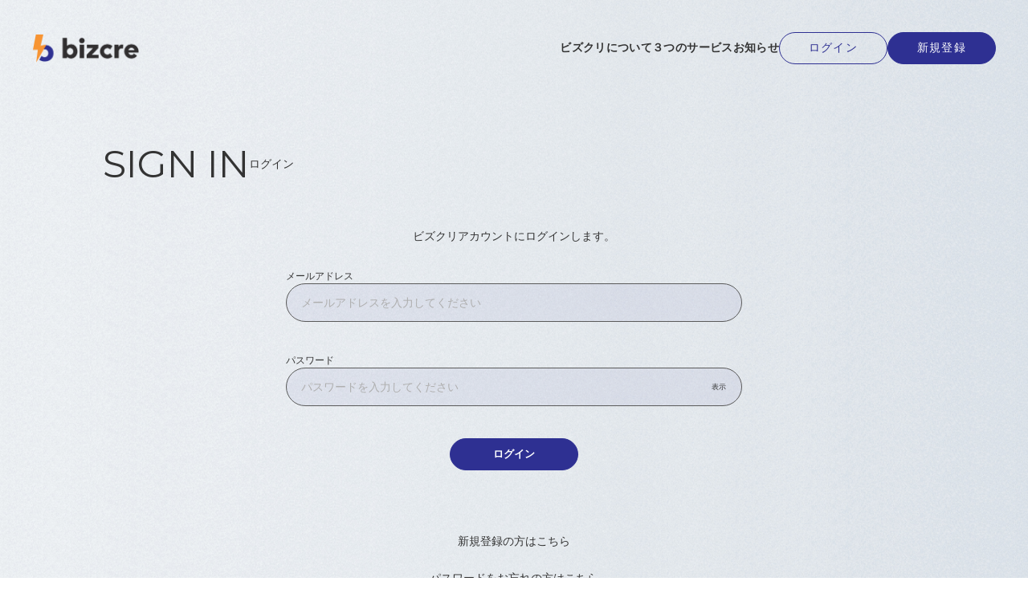

--- FILE ---
content_type: text/html; charset=UTF-8
request_url: https://bizcre.cloud/mypage/change-password/
body_size: 9330
content:

<!doctype html>
<html lang="ja">
<head>
<!-- Google Tag Manager -->
<script>(function(w,d,s,l,i){w[l]=w[l]||[];w[l].push({'gtm.start':
new Date().getTime(),event:'gtm.js'});var f=d.getElementsByTagName(s)[0],
j=d.createElement(s),dl=l!='dataLayer'?'&l='+l:'';j.async=true;j.src=
'https://www.googletagmanager.com/gtm.js?id='+i+dl;f.parentNode.insertBefore(j,f);
})(window,document,'script','dataLayer','GTM-NRCDMJB');</script>
<!-- End Google Tag Manager -->
<meta charset="UTF-8">
<meta content="IE=Edge,chrome=1" http-equiv="X-UA-Compatible">
<meta name="viewport" content="width=device-width, initial-scale=1.0, user-scalable=no">

<script>
  (function(d) {
    var config = {
      kitId: 'okp8oya',
      scriptTimeout: 3000,
      async: true
    },
    h=d.documentElement,t=setTimeout(function(){h.className=h.className.replace(/\bwf-loading\b/g,"")+" wf-inactive";},config.scriptTimeout),tk=d.createElement("script"),f=false,s=d.getElementsByTagName("script")[0],a;h.className+=" wf-loading";tk.src='https://use.typekit.net/'+config.kitId+'.js';tk.async=true;tk.onload=tk.onreadystatechange=function(){a=this.readyState;if(f||a&&a!="complete"&&a!="loaded")return;f=true;clearTimeout(t);try{Typekit.load(config)}catch(e){}};s.parentNode.insertBefore(tk,s)
  })(document);
</script>
<link rel="preconnect" href="https://fonts.googleapis.com">
<link rel="preconnect" href="https://fonts.gstatic.com" crossorigin>
<link href="https://fonts.googleapis.com/css2?family=Noto+Sans+JP:wght@400;500;700&family=Roboto:wght@400;500&family=Montserrat:wght@100..900&display=swap" rel="stylesheet">
<link rel="stylesheet" href="https://fonts.googleapis.com/css2?family=Material+Symbols+Sharp:opsz,wght,FILL,GRAD@20..48,100..700,0..1,-50..200" />
<link rel="stylesheet" href="/assets/css/common.css?ver=20240604">
<link href="https://maxcdn.bootstrapcdn.com/font-awesome/4.7.0/css/font-awesome.min.css" rel="stylesheet">
<link rel="stylesheet" href="/assets/css/mypage.css?ver=20240604">

<title>パスワードを変更 | 会社を、ともに育てるパートナーに。「ビズクリ」</title>

		<!-- All in One SEO 4.8.5 - aioseo.com -->
	<meta name="robots" content="max-image-preview:large" />
	<link rel="canonical" href="https://bizcre.cloud/mypage/change-password/" />
	<meta name="generator" content="All in One SEO (AIOSEO) 4.8.5" />
		<meta property="og:locale" content="ja_JP" />
		<meta property="og:site_name" content="会社を、ともに育てるパートナーに。「ビズクリ」" />
		<meta property="og:type" content="article" />
		<meta property="og:title" content="パスワードを変更 | 会社を、ともに育てるパートナーに。「ビズクリ」" />
		<meta property="og:url" content="https://bizcre.cloud/mypage/change-password/" />
		<meta property="og:image" content="https://bizcre.cloud/wp/wp-content/uploads/ogp_240527.jpg" />
		<meta property="og:image:secure_url" content="https://bizcre.cloud/wp/wp-content/uploads/ogp_240527.jpg" />
		<meta property="og:image:width" content="1200" />
		<meta property="og:image:height" content="630" />
		<meta property="article:published_time" content="2023-04-08T12:53:31+00:00" />
		<meta property="article:modified_time" content="2023-04-08T12:53:31+00:00" />
		<meta name="twitter:card" content="summary_large_image" />
		<meta name="twitter:title" content="パスワードを変更 | 会社を、ともに育てるパートナーに。「ビズクリ」" />
		<meta name="twitter:image" content="https://bizcre.cloud/wp/wp-content/uploads/ogp_240527.jpg" />
		<script type="application/ld+json" class="aioseo-schema">
			{"@context":"https:\/\/schema.org","@graph":[{"@type":"BreadcrumbList","@id":"https:\/\/bizcre.cloud\/mypage\/change-password\/#breadcrumblist","itemListElement":[{"@type":"ListItem","@id":"https:\/\/bizcre.cloud#listItem","position":1,"name":"\u30db\u30fc\u30e0","item":"https:\/\/bizcre.cloud","nextItem":{"@type":"ListItem","@id":"https:\/\/bizcre.cloud\/mypage\/#listItem","name":"\u30de\u30a4\u30da\u30fc\u30b8"}},{"@type":"ListItem","@id":"https:\/\/bizcre.cloud\/mypage\/#listItem","position":2,"name":"\u30de\u30a4\u30da\u30fc\u30b8","item":"https:\/\/bizcre.cloud\/mypage\/","nextItem":{"@type":"ListItem","@id":"https:\/\/bizcre.cloud\/mypage\/change-password\/#listItem","name":"\u30d1\u30b9\u30ef\u30fc\u30c9\u3092\u5909\u66f4"},"previousItem":{"@type":"ListItem","@id":"https:\/\/bizcre.cloud#listItem","name":"\u30db\u30fc\u30e0"}},{"@type":"ListItem","@id":"https:\/\/bizcre.cloud\/mypage\/change-password\/#listItem","position":3,"name":"\u30d1\u30b9\u30ef\u30fc\u30c9\u3092\u5909\u66f4","previousItem":{"@type":"ListItem","@id":"https:\/\/bizcre.cloud\/mypage\/#listItem","name":"\u30de\u30a4\u30da\u30fc\u30b8"}}]},{"@type":"Organization","@id":"https:\/\/bizcre.cloud\/#organization","name":"\u4e8b\u696d\u6226\u7565\u306e\u7b56\u5b9a\u3092\u652f\u63f4\u3059\u308b\u30af\u30e9\u30a6\u30c9\u30b5\u30fc\u30d3\u30b9 bizcre (\u30d3\u30ba\u30af\u30ea)","description":"\u30d3\u30ba\u30af\u30ea\u306f\u3001\u4e2d\u5c0f\u30fb\u4e2d\u5805\u4f01\u696d\u306e\u30d3\u30b8\u30e7\u30f3\u3092\u5c0e\u304d\u3001\u5b9f\u73fe\u306b\u5411\u304b\u3063\u3066\u30b5\u30dd\u30fc\u30c8\u3059\u308b\u4f34\u8d70\u652f\u63f4\u30b5\u30fc\u30d3\u30b9\u3067\u3059\u3002","url":"https:\/\/bizcre.cloud\/"},{"@type":"WebPage","@id":"https:\/\/bizcre.cloud\/mypage\/change-password\/#webpage","url":"https:\/\/bizcre.cloud\/mypage\/change-password\/","name":"\u30d1\u30b9\u30ef\u30fc\u30c9\u3092\u5909\u66f4 | \u4f1a\u793e\u3092\u3001\u3068\u3082\u306b\u80b2\u3066\u308b\u30d1\u30fc\u30c8\u30ca\u30fc\u306b\u3002\u300c\u30d3\u30ba\u30af\u30ea\u300d","inLanguage":"ja","isPartOf":{"@id":"https:\/\/bizcre.cloud\/#website"},"breadcrumb":{"@id":"https:\/\/bizcre.cloud\/mypage\/change-password\/#breadcrumblist"},"datePublished":"2023-04-08T21:53:31+09:00","dateModified":"2023-04-08T21:53:31+09:00"},{"@type":"WebSite","@id":"https:\/\/bizcre.cloud\/#website","url":"https:\/\/bizcre.cloud\/","name":"\u4e8b\u696d\u6226\u7565\u306e\u7b56\u5b9a\u3092\u652f\u63f4\u3059\u308b\u30af\u30e9\u30a6\u30c9\u30b5\u30fc\u30d3\u30b9 bizcre (\u30d3\u30ba\u30af\u30ea)","description":"\u30d3\u30ba\u30af\u30ea\u306f\u3001\u4e2d\u5c0f\u30fb\u4e2d\u5805\u4f01\u696d\u306e\u30d3\u30b8\u30e7\u30f3\u3092\u5c0e\u304d\u3001\u5b9f\u73fe\u306b\u5411\u304b\u3063\u3066\u30b5\u30dd\u30fc\u30c8\u3059\u308b\u4f34\u8d70\u652f\u63f4\u30b5\u30fc\u30d3\u30b9\u3067\u3059\u3002","inLanguage":"ja","publisher":{"@id":"https:\/\/bizcre.cloud\/#organization"}}]}
		</script>
		<!-- All in One SEO -->

<script>var ajaxurl = "https://bizcre.cloud/wp/wp-admin/admin-ajax.php";var myurl = "https://bizcre.cloud/";</script><link rel="alternate" title="oEmbed (JSON)" type="application/json+oembed" href="https://bizcre.cloud/wp-json/oembed/1.0/embed?url=https%3A%2F%2Fbizcre.cloud%2Fmypage%2Fchange-password%2F" />
<link rel="alternate" title="oEmbed (XML)" type="text/xml+oembed" href="https://bizcre.cloud/wp-json/oembed/1.0/embed?url=https%3A%2F%2Fbizcre.cloud%2Fmypage%2Fchange-password%2F&#038;format=xml" />
<style id='wp-img-auto-sizes-contain-inline-css' type='text/css'>
img:is([sizes=auto i],[sizes^="auto," i]){contain-intrinsic-size:3000px 1500px}
/*# sourceURL=wp-img-auto-sizes-contain-inline-css */
</style>
<style id='wp-emoji-styles-inline-css' type='text/css'>

	img.wp-smiley, img.emoji {
		display: inline !important;
		border: none !important;
		box-shadow: none !important;
		height: 1em !important;
		width: 1em !important;
		margin: 0 0.07em !important;
		vertical-align: -0.1em !important;
		background: none !important;
		padding: 0 !important;
	}
/*# sourceURL=wp-emoji-styles-inline-css */
</style>
<style id='wp-block-library-inline-css' type='text/css'>
:root{--wp-block-synced-color:#7a00df;--wp-block-synced-color--rgb:122,0,223;--wp-bound-block-color:var(--wp-block-synced-color);--wp-editor-canvas-background:#ddd;--wp-admin-theme-color:#007cba;--wp-admin-theme-color--rgb:0,124,186;--wp-admin-theme-color-darker-10:#006ba1;--wp-admin-theme-color-darker-10--rgb:0,107,160.5;--wp-admin-theme-color-darker-20:#005a87;--wp-admin-theme-color-darker-20--rgb:0,90,135;--wp-admin-border-width-focus:2px}@media (min-resolution:192dpi){:root{--wp-admin-border-width-focus:1.5px}}.wp-element-button{cursor:pointer}:root .has-very-light-gray-background-color{background-color:#eee}:root .has-very-dark-gray-background-color{background-color:#313131}:root .has-very-light-gray-color{color:#eee}:root .has-very-dark-gray-color{color:#313131}:root .has-vivid-green-cyan-to-vivid-cyan-blue-gradient-background{background:linear-gradient(135deg,#00d084,#0693e3)}:root .has-purple-crush-gradient-background{background:linear-gradient(135deg,#34e2e4,#4721fb 50%,#ab1dfe)}:root .has-hazy-dawn-gradient-background{background:linear-gradient(135deg,#faaca8,#dad0ec)}:root .has-subdued-olive-gradient-background{background:linear-gradient(135deg,#fafae1,#67a671)}:root .has-atomic-cream-gradient-background{background:linear-gradient(135deg,#fdd79a,#004a59)}:root .has-nightshade-gradient-background{background:linear-gradient(135deg,#330968,#31cdcf)}:root .has-midnight-gradient-background{background:linear-gradient(135deg,#020381,#2874fc)}:root{--wp--preset--font-size--normal:16px;--wp--preset--font-size--huge:42px}.has-regular-font-size{font-size:1em}.has-larger-font-size{font-size:2.625em}.has-normal-font-size{font-size:var(--wp--preset--font-size--normal)}.has-huge-font-size{font-size:var(--wp--preset--font-size--huge)}.has-text-align-center{text-align:center}.has-text-align-left{text-align:left}.has-text-align-right{text-align:right}.has-fit-text{white-space:nowrap!important}#end-resizable-editor-section{display:none}.aligncenter{clear:both}.items-justified-left{justify-content:flex-start}.items-justified-center{justify-content:center}.items-justified-right{justify-content:flex-end}.items-justified-space-between{justify-content:space-between}.screen-reader-text{border:0;clip-path:inset(50%);height:1px;margin:-1px;overflow:hidden;padding:0;position:absolute;width:1px;word-wrap:normal!important}.screen-reader-text:focus{background-color:#ddd;clip-path:none;color:#444;display:block;font-size:1em;height:auto;left:5px;line-height:normal;padding:15px 23px 14px;text-decoration:none;top:5px;width:auto;z-index:100000}html :where(.has-border-color){border-style:solid}html :where([style*=border-top-color]){border-top-style:solid}html :where([style*=border-right-color]){border-right-style:solid}html :where([style*=border-bottom-color]){border-bottom-style:solid}html :where([style*=border-left-color]){border-left-style:solid}html :where([style*=border-width]){border-style:solid}html :where([style*=border-top-width]){border-top-style:solid}html :where([style*=border-right-width]){border-right-style:solid}html :where([style*=border-bottom-width]){border-bottom-style:solid}html :where([style*=border-left-width]){border-left-style:solid}html :where(img[class*=wp-image-]){height:auto;max-width:100%}:where(figure){margin:0 0 1em}html :where(.is-position-sticky){--wp-admin--admin-bar--position-offset:var(--wp-admin--admin-bar--height,0px)}@media screen and (max-width:600px){html :where(.is-position-sticky){--wp-admin--admin-bar--position-offset:0px}}

/*# sourceURL=wp-block-library-inline-css */
</style><style id='global-styles-inline-css' type='text/css'>
:root{--wp--preset--aspect-ratio--square: 1;--wp--preset--aspect-ratio--4-3: 4/3;--wp--preset--aspect-ratio--3-4: 3/4;--wp--preset--aspect-ratio--3-2: 3/2;--wp--preset--aspect-ratio--2-3: 2/3;--wp--preset--aspect-ratio--16-9: 16/9;--wp--preset--aspect-ratio--9-16: 9/16;--wp--preset--color--black: #000000;--wp--preset--color--cyan-bluish-gray: #abb8c3;--wp--preset--color--white: #ffffff;--wp--preset--color--pale-pink: #f78da7;--wp--preset--color--vivid-red: #cf2e2e;--wp--preset--color--luminous-vivid-orange: #ff6900;--wp--preset--color--luminous-vivid-amber: #fcb900;--wp--preset--color--light-green-cyan: #7bdcb5;--wp--preset--color--vivid-green-cyan: #00d084;--wp--preset--color--pale-cyan-blue: #8ed1fc;--wp--preset--color--vivid-cyan-blue: #0693e3;--wp--preset--color--vivid-purple: #9b51e0;--wp--preset--gradient--vivid-cyan-blue-to-vivid-purple: linear-gradient(135deg,rgb(6,147,227) 0%,rgb(155,81,224) 100%);--wp--preset--gradient--light-green-cyan-to-vivid-green-cyan: linear-gradient(135deg,rgb(122,220,180) 0%,rgb(0,208,130) 100%);--wp--preset--gradient--luminous-vivid-amber-to-luminous-vivid-orange: linear-gradient(135deg,rgb(252,185,0) 0%,rgb(255,105,0) 100%);--wp--preset--gradient--luminous-vivid-orange-to-vivid-red: linear-gradient(135deg,rgb(255,105,0) 0%,rgb(207,46,46) 100%);--wp--preset--gradient--very-light-gray-to-cyan-bluish-gray: linear-gradient(135deg,rgb(238,238,238) 0%,rgb(169,184,195) 100%);--wp--preset--gradient--cool-to-warm-spectrum: linear-gradient(135deg,rgb(74,234,220) 0%,rgb(151,120,209) 20%,rgb(207,42,186) 40%,rgb(238,44,130) 60%,rgb(251,105,98) 80%,rgb(254,248,76) 100%);--wp--preset--gradient--blush-light-purple: linear-gradient(135deg,rgb(255,206,236) 0%,rgb(152,150,240) 100%);--wp--preset--gradient--blush-bordeaux: linear-gradient(135deg,rgb(254,205,165) 0%,rgb(254,45,45) 50%,rgb(107,0,62) 100%);--wp--preset--gradient--luminous-dusk: linear-gradient(135deg,rgb(255,203,112) 0%,rgb(199,81,192) 50%,rgb(65,88,208) 100%);--wp--preset--gradient--pale-ocean: linear-gradient(135deg,rgb(255,245,203) 0%,rgb(182,227,212) 50%,rgb(51,167,181) 100%);--wp--preset--gradient--electric-grass: linear-gradient(135deg,rgb(202,248,128) 0%,rgb(113,206,126) 100%);--wp--preset--gradient--midnight: linear-gradient(135deg,rgb(2,3,129) 0%,rgb(40,116,252) 100%);--wp--preset--font-size--small: 13px;--wp--preset--font-size--medium: 20px;--wp--preset--font-size--large: 36px;--wp--preset--font-size--x-large: 42px;--wp--preset--spacing--20: 0.44rem;--wp--preset--spacing--30: 0.67rem;--wp--preset--spacing--40: 1rem;--wp--preset--spacing--50: 1.5rem;--wp--preset--spacing--60: 2.25rem;--wp--preset--spacing--70: 3.38rem;--wp--preset--spacing--80: 5.06rem;--wp--preset--shadow--natural: 6px 6px 9px rgba(0, 0, 0, 0.2);--wp--preset--shadow--deep: 12px 12px 50px rgba(0, 0, 0, 0.4);--wp--preset--shadow--sharp: 6px 6px 0px rgba(0, 0, 0, 0.2);--wp--preset--shadow--outlined: 6px 6px 0px -3px rgb(255, 255, 255), 6px 6px rgb(0, 0, 0);--wp--preset--shadow--crisp: 6px 6px 0px rgb(0, 0, 0);}:where(.is-layout-flex){gap: 0.5em;}:where(.is-layout-grid){gap: 0.5em;}body .is-layout-flex{display: flex;}.is-layout-flex{flex-wrap: wrap;align-items: center;}.is-layout-flex > :is(*, div){margin: 0;}body .is-layout-grid{display: grid;}.is-layout-grid > :is(*, div){margin: 0;}:where(.wp-block-columns.is-layout-flex){gap: 2em;}:where(.wp-block-columns.is-layout-grid){gap: 2em;}:where(.wp-block-post-template.is-layout-flex){gap: 1.25em;}:where(.wp-block-post-template.is-layout-grid){gap: 1.25em;}.has-black-color{color: var(--wp--preset--color--black) !important;}.has-cyan-bluish-gray-color{color: var(--wp--preset--color--cyan-bluish-gray) !important;}.has-white-color{color: var(--wp--preset--color--white) !important;}.has-pale-pink-color{color: var(--wp--preset--color--pale-pink) !important;}.has-vivid-red-color{color: var(--wp--preset--color--vivid-red) !important;}.has-luminous-vivid-orange-color{color: var(--wp--preset--color--luminous-vivid-orange) !important;}.has-luminous-vivid-amber-color{color: var(--wp--preset--color--luminous-vivid-amber) !important;}.has-light-green-cyan-color{color: var(--wp--preset--color--light-green-cyan) !important;}.has-vivid-green-cyan-color{color: var(--wp--preset--color--vivid-green-cyan) !important;}.has-pale-cyan-blue-color{color: var(--wp--preset--color--pale-cyan-blue) !important;}.has-vivid-cyan-blue-color{color: var(--wp--preset--color--vivid-cyan-blue) !important;}.has-vivid-purple-color{color: var(--wp--preset--color--vivid-purple) !important;}.has-black-background-color{background-color: var(--wp--preset--color--black) !important;}.has-cyan-bluish-gray-background-color{background-color: var(--wp--preset--color--cyan-bluish-gray) !important;}.has-white-background-color{background-color: var(--wp--preset--color--white) !important;}.has-pale-pink-background-color{background-color: var(--wp--preset--color--pale-pink) !important;}.has-vivid-red-background-color{background-color: var(--wp--preset--color--vivid-red) !important;}.has-luminous-vivid-orange-background-color{background-color: var(--wp--preset--color--luminous-vivid-orange) !important;}.has-luminous-vivid-amber-background-color{background-color: var(--wp--preset--color--luminous-vivid-amber) !important;}.has-light-green-cyan-background-color{background-color: var(--wp--preset--color--light-green-cyan) !important;}.has-vivid-green-cyan-background-color{background-color: var(--wp--preset--color--vivid-green-cyan) !important;}.has-pale-cyan-blue-background-color{background-color: var(--wp--preset--color--pale-cyan-blue) !important;}.has-vivid-cyan-blue-background-color{background-color: var(--wp--preset--color--vivid-cyan-blue) !important;}.has-vivid-purple-background-color{background-color: var(--wp--preset--color--vivid-purple) !important;}.has-black-border-color{border-color: var(--wp--preset--color--black) !important;}.has-cyan-bluish-gray-border-color{border-color: var(--wp--preset--color--cyan-bluish-gray) !important;}.has-white-border-color{border-color: var(--wp--preset--color--white) !important;}.has-pale-pink-border-color{border-color: var(--wp--preset--color--pale-pink) !important;}.has-vivid-red-border-color{border-color: var(--wp--preset--color--vivid-red) !important;}.has-luminous-vivid-orange-border-color{border-color: var(--wp--preset--color--luminous-vivid-orange) !important;}.has-luminous-vivid-amber-border-color{border-color: var(--wp--preset--color--luminous-vivid-amber) !important;}.has-light-green-cyan-border-color{border-color: var(--wp--preset--color--light-green-cyan) !important;}.has-vivid-green-cyan-border-color{border-color: var(--wp--preset--color--vivid-green-cyan) !important;}.has-pale-cyan-blue-border-color{border-color: var(--wp--preset--color--pale-cyan-blue) !important;}.has-vivid-cyan-blue-border-color{border-color: var(--wp--preset--color--vivid-cyan-blue) !important;}.has-vivid-purple-border-color{border-color: var(--wp--preset--color--vivid-purple) !important;}.has-vivid-cyan-blue-to-vivid-purple-gradient-background{background: var(--wp--preset--gradient--vivid-cyan-blue-to-vivid-purple) !important;}.has-light-green-cyan-to-vivid-green-cyan-gradient-background{background: var(--wp--preset--gradient--light-green-cyan-to-vivid-green-cyan) !important;}.has-luminous-vivid-amber-to-luminous-vivid-orange-gradient-background{background: var(--wp--preset--gradient--luminous-vivid-amber-to-luminous-vivid-orange) !important;}.has-luminous-vivid-orange-to-vivid-red-gradient-background{background: var(--wp--preset--gradient--luminous-vivid-orange-to-vivid-red) !important;}.has-very-light-gray-to-cyan-bluish-gray-gradient-background{background: var(--wp--preset--gradient--very-light-gray-to-cyan-bluish-gray) !important;}.has-cool-to-warm-spectrum-gradient-background{background: var(--wp--preset--gradient--cool-to-warm-spectrum) !important;}.has-blush-light-purple-gradient-background{background: var(--wp--preset--gradient--blush-light-purple) !important;}.has-blush-bordeaux-gradient-background{background: var(--wp--preset--gradient--blush-bordeaux) !important;}.has-luminous-dusk-gradient-background{background: var(--wp--preset--gradient--luminous-dusk) !important;}.has-pale-ocean-gradient-background{background: var(--wp--preset--gradient--pale-ocean) !important;}.has-electric-grass-gradient-background{background: var(--wp--preset--gradient--electric-grass) !important;}.has-midnight-gradient-background{background: var(--wp--preset--gradient--midnight) !important;}.has-small-font-size{font-size: var(--wp--preset--font-size--small) !important;}.has-medium-font-size{font-size: var(--wp--preset--font-size--medium) !important;}.has-large-font-size{font-size: var(--wp--preset--font-size--large) !important;}.has-x-large-font-size{font-size: var(--wp--preset--font-size--x-large) !important;}
/*# sourceURL=global-styles-inline-css */
</style>

<style id='classic-theme-styles-inline-css' type='text/css'>
/*! This file is auto-generated */
.wp-block-button__link{color:#fff;background-color:#32373c;border-radius:9999px;box-shadow:none;text-decoration:none;padding:calc(.667em + 2px) calc(1.333em + 2px);font-size:1.125em}.wp-block-file__button{background:#32373c;color:#fff;text-decoration:none}
/*# sourceURL=/wp-includes/css/classic-themes.min.css */
</style>
<link rel='stylesheet' id='wphelpful-css' href='https://bizcre.cloud/wp/wp-content/plugins/wphelpful/public/css/wphelpful-public.css?ver=1.2.4' type='text/css' media='all' />
<script type="text/javascript" src="https://bizcre.cloud/wp/wp-includes/js/jquery/jquery.min.js?ver=3.7.1" id="jquery-core-js"></script>
<script type="text/javascript" src="https://bizcre.cloud/wp/wp-includes/js/jquery/jquery-migrate.min.js?ver=3.4.1" id="jquery-migrate-js"></script>
<link rel="https://api.w.org/" href="https://bizcre.cloud/wp-json/" /><link rel="alternate" title="JSON" type="application/json" href="https://bizcre.cloud/wp-json/wp/v2/pages/1386" /><link rel="EditURI" type="application/rsd+xml" title="RSD" href="https://bizcre.cloud/wp/xmlrpc.php?rsd" />
<meta name="generator" content="WordPress 6.9" />
<link rel='shortlink' href='https://bizcre.cloud/?p=1386' />
<style type="text/css"> .wph.wph-wrapper { background: #f6f6f7; } .wph .wph-button, .wph .wph-button[disabled] { background: #2068f0; color: #ffffff; } .wph .wph-button:hover { background: #1450be; } .successful .wph-p a { color: #2068f0; } .svg-emoji, .svg-stars { fill: #ccc; } .wph-simple-label { border: 2px solid #ccc; } .wph-simple input:checked + label { border: 2px solid #2068f0; color: #2068f0; } .wph-emoji input:checked + svg.svg-emoji { fill: #2068f0; } .wph-stars input:checked ~ label .svg-stars { fill: #2068f0; } .wph-wrapper { max-width: 500px; } .wph-email { display: none !important; } input[type='checkbox'], input[type='radio'] { display: none !important; } label {display: block !important; height: auto !important;} .wph-wrapper {margin: 60px auto !important;} .successful .wph-h3 {margin-bottom: 0 !important;} .wph-h3 {font-size:1.1rem;} .wph-textarea{display: none;} </style></head>

<body status="logout">
<!-- Google Tag Manager (noscript) -->
<noscript><iframe src="https://www.googletagmanager.com/ns.html?id=GTM-NRCDMJB"
height="0" width="0" style="display:none;visibility:hidden"></iframe></noscript>
<!-- End Google Tag Manager (noscript) -->

<header id="head">
	<div class="container">
                <div class="logo_wrap">
            <div class="logo">
				<a href="https://bizcre.cloud/" class="a">
					<span class="icon"></span>
				</a>
			</div>
        </div>        <nav>
            <ul class="navi btns horizontal">
                                        <li class="btn navi_btn" key="about"><a href="https://bizcre.cloud/about/" class="a"><span class="txt"></span></a></li>
						<li class="btn navi_btn" key="service"><a href="https://bizcre.cloud/service/" class="a"><span class="txt"></span></a></li>
						<li class="btn navi_btn" key="news"><a href="https://bizcre.cloud/information/" class="a"><span class="txt"></span></a></li>            </ul>
			                <div class="to_link for_logout">
					<a href="https://bizcre.cloud/signin/" class="a" key="login"><span class="txt">ログイン</span></a>
					<a href="https://bizcre.cloud/signup/" class="a" key="try"><span class="txt">新規登録</span></a>
				</div>
                <div class="to_link for_login">
                    <a href="https://bizcre.cloud/mypage/" class="a " key="mypage"><span class="txt">マイページ</span></a>
                </div>        </nav>
    </div>
</header>
<div class="navi_wrap">
    <div class="inner">
        <div class="cont_wrap">
			<div class="cont_upper box_wrap">
				<nav class="sitemaps">
					<ul class="sitemap btns navi">
						<li class="btn navi_btn" key="home"><a href="https://bizcre.cloud/" class="a"><span class="txt"></span></a></li>
						                        <li class="btn navi_btn" key="about"><a href="https://bizcre.cloud/about/" class="a"><span class="txt"></span></a></li>
						<li class="btn navi_btn" key="service"><a href="https://bizcre.cloud/service/" class="a"><span class="txt"></span></a></li>
						<li class="btn navi_btn" key="news"><a href="https://bizcre.cloud/information/" class="a"><span class="txt"></span></a></li>						        <li class="btn"><a href="https://bizcre.cloud/contact/" class="a" rel="noopener noreferrer"><span class="txt">お問い合わせ</span></a></li>
        <li class="btn"><a href="https://bizcre.cloud/term/" class="a" rel="noopener noreferrer"><span class="txt">利用規約</span></a></li>
        <li class="btn"><a href="https://bizcre.cloud/deal/" class="a" rel="noopener noreferrer"><span class="txt">特定商取引に関する法律に基づく表記</span></a></li>
        <li class="btn"><a href="https://www.e-bcc.jp/privacy/" target="_blank" class="a" rel="noopener noreferrer"><span class="txt">個人情報保護方針</span></a></li>
        <li class="btn"><a href="https://www.e-bcc.jp/" class="a" target="_blank" rel="noopener noreferrer"><span class="txt">運営会社：ＢＣＣ株式会社</span></a></li>					</ul>
				  </nav>
			</div>
			<div class="cont_bottom box_wrap">
				                <div class="to_link for_logout">
					<a href="https://bizcre.cloud/signin/" class="a" key="login"><span class="txt">ログイン</span></a>
					<a href="https://bizcre.cloud/signup/" class="a" key="try"><span class="txt">新規登録</span></a>
				</div>
                <div class="to_link for_login">
                    <a href="https://bizcre.cloud/mypage/" class="a " key="mypage"><span class="txt">マイページ</span></a>
                </div>			</div>
        </div>
    </div>
</div>
<main id="contents">    <section id="mv" class="pagemv section minimum">
    <div class="cont">
        <div class="box_wrap">
            <div class="title_wrap">
                <div class="flex h2">
                    <div class="title eng"><p>CHANGE PASSWORD</p></div>
                    <div class="title ja"><p>パスワードの変更</p></div>
                </div>
            </div>
        </div>
    </div>
</section>
<section id="change_password" class="section">
    <div class="section_body_wrap box_wrap_minimum">
        <div class="section_lead tc mb20">
            <p><span>パスワードをリセットするためのURLを、</span><span>メールで送信します。</span></p>
        </div>
        <div class="errors"></div>
        <div class="block">
              <div class="body">
                  <div class="part part_vertical">
                      <div class="label">
                          メールアドレス
                      </div>
                      <div class="cont">
                          <input type="email" name="mail" value="" placeholder="メールアドレスを入力してください" required readonly>
                      </div>
                  </div>
              </div>
          </div>
        <div class="to_link">
                <button class="a submit"><span class="txt">メールを送信する</span></button>
            </div>
    </div>
</section>

</main>
<footer id="foot" class="footer" style="">
          <div class="container">
              <div class="box_wrap">
                          <div class="logo_wrap">
            <div class="logo">
				<a href="https://bizcre.cloud/" class="a">
					<span class="icon"></span>
				</a>
			</div>
        </div>                  <div class="sns btns">
    <div class="btn" name="x"><a href="https://twitter.com/bizcre_jp" class="a" target="_blank" rel="noopener noreferrer"><span class="icon"></span></a></div>
    <div class="btn" name="fb"><a href="https://www.facebook.com/bizcre.jp" class="a" target="_blank" rel="noopener noreferrer"><span class="icon"></span></a></div>
    <div class="btn" name="yt"><a href="https://www.youtube.com/@bizcre-channel" class="a" target="_blank" rel="noopener noreferrer"><span class="icon"></span></a></div>
</div>                  <div class="flex">
                      <div class="copyright"><p>Copyright © 2024. bizcre All rights reserved.</p></div>
                      <div class="foot_navi">
                          <ul class="btns">
                                      <li class="btn"><a href="https://bizcre.cloud/contact/" class="a" rel="noopener noreferrer"><span class="txt">お問い合わせ</span></a></li>
        <li class="btn"><a href="https://bizcre.cloud/term/" class="a" rel="noopener noreferrer"><span class="txt">利用規約</span></a></li>
        <li class="btn"><a href="https://bizcre.cloud/deal/" class="a" rel="noopener noreferrer"><span class="txt">特定商取引に関する法律に基づく表記</span></a></li>
        <li class="btn"><a href="https://www.e-bcc.jp/privacy/" target="_blank" class="a" rel="noopener noreferrer"><span class="txt">個人情報保護方針</span></a></li>
        <li class="btn"><a href="https://www.e-bcc.jp/" class="a" target="_blank" rel="noopener noreferrer"><span class="txt">運営会社：ＢＣＣ株式会社</span></a></li>                          </ul>
                      </div>
                  </div>
              </div>
          </div>	
      </footer>
<div id="hamburger" class="fixed_center">
    <div class="a"><div class="lines"><p class="line fixed_center"></p><p class="line fixed_center"></p></div></div>
</div>
<div class="fixed_center" id="loading">
    <p class="bg fixed_center"></p>
    <span class="icon fixed_center"></span>
</div>
<script src="/assets/js/jquery-3.6.3.min.js"></script>
<script src="/assets/js/browser.check.js"></script>
<script src="/assets/js/common.js?ver=20250725"></script>
<script src="/assets/module/firebase.control.js?ver=20240604" type="module"></script>
<script src="https://kit.fontawesome.com/c14ed81548.js" crossorigin="anonymous"></script>
<script>
category="mypage";	
page="change-password";	
path="/";
</script>
<script src="/assets/js/form.js?ver=20240604"></script>
    <script src="/assets/js/mypage.change.password.js" type="module"></script>
<script type="speculationrules">
{"prefetch":[{"source":"document","where":{"and":[{"href_matches":"/*"},{"not":{"href_matches":["/wp/wp-*.php","/wp/wp-admin/*","/wp/wp-content/uploads/*","/wp/wp-content/*","/wp/wp-content/plugins/*","/wp/wp-content/themes/bizcre/*","/*\\?(.+)"]}},{"not":{"selector_matches":"a[rel~=\"nofollow\"]"}},{"not":{"selector_matches":".no-prefetch, .no-prefetch a"}}]},"eagerness":"conservative"}]}
</script>
<script type="text/javascript" id="wphelpful-js-extra">
/* <![CDATA[ */
var wphelpful = {"ajax_url":"https://bizcre.cloud/wp/wp-admin/admin-ajax.php","nonce":"29b457c33a"};
//# sourceURL=wphelpful-js-extra
/* ]]> */
</script>
<script type="text/javascript" src="https://bizcre.cloud/wp/wp-content/plugins/wphelpful/public/js/wphelpful-public.js?ver=1.2.4" id="wphelpful-js"></script>
<script id="wp-emoji-settings" type="application/json">
{"baseUrl":"https://s.w.org/images/core/emoji/17.0.2/72x72/","ext":".png","svgUrl":"https://s.w.org/images/core/emoji/17.0.2/svg/","svgExt":".svg","source":{"concatemoji":"https://bizcre.cloud/wp/wp-includes/js/wp-emoji-release.min.js?ver=6.9"}}
</script>
<script type="module">
/* <![CDATA[ */
/*! This file is auto-generated */
const a=JSON.parse(document.getElementById("wp-emoji-settings").textContent),o=(window._wpemojiSettings=a,"wpEmojiSettingsSupports"),s=["flag","emoji"];function i(e){try{var t={supportTests:e,timestamp:(new Date).valueOf()};sessionStorage.setItem(o,JSON.stringify(t))}catch(e){}}function c(e,t,n){e.clearRect(0,0,e.canvas.width,e.canvas.height),e.fillText(t,0,0);t=new Uint32Array(e.getImageData(0,0,e.canvas.width,e.canvas.height).data);e.clearRect(0,0,e.canvas.width,e.canvas.height),e.fillText(n,0,0);const a=new Uint32Array(e.getImageData(0,0,e.canvas.width,e.canvas.height).data);return t.every((e,t)=>e===a[t])}function p(e,t){e.clearRect(0,0,e.canvas.width,e.canvas.height),e.fillText(t,0,0);var n=e.getImageData(16,16,1,1);for(let e=0;e<n.data.length;e++)if(0!==n.data[e])return!1;return!0}function u(e,t,n,a){switch(t){case"flag":return n(e,"\ud83c\udff3\ufe0f\u200d\u26a7\ufe0f","\ud83c\udff3\ufe0f\u200b\u26a7\ufe0f")?!1:!n(e,"\ud83c\udde8\ud83c\uddf6","\ud83c\udde8\u200b\ud83c\uddf6")&&!n(e,"\ud83c\udff4\udb40\udc67\udb40\udc62\udb40\udc65\udb40\udc6e\udb40\udc67\udb40\udc7f","\ud83c\udff4\u200b\udb40\udc67\u200b\udb40\udc62\u200b\udb40\udc65\u200b\udb40\udc6e\u200b\udb40\udc67\u200b\udb40\udc7f");case"emoji":return!a(e,"\ud83e\u1fac8")}return!1}function f(e,t,n,a){let r;const o=(r="undefined"!=typeof WorkerGlobalScope&&self instanceof WorkerGlobalScope?new OffscreenCanvas(300,150):document.createElement("canvas")).getContext("2d",{willReadFrequently:!0}),s=(o.textBaseline="top",o.font="600 32px Arial",{});return e.forEach(e=>{s[e]=t(o,e,n,a)}),s}function r(e){var t=document.createElement("script");t.src=e,t.defer=!0,document.head.appendChild(t)}a.supports={everything:!0,everythingExceptFlag:!0},new Promise(t=>{let n=function(){try{var e=JSON.parse(sessionStorage.getItem(o));if("object"==typeof e&&"number"==typeof e.timestamp&&(new Date).valueOf()<e.timestamp+604800&&"object"==typeof e.supportTests)return e.supportTests}catch(e){}return null}();if(!n){if("undefined"!=typeof Worker&&"undefined"!=typeof OffscreenCanvas&&"undefined"!=typeof URL&&URL.createObjectURL&&"undefined"!=typeof Blob)try{var e="postMessage("+f.toString()+"("+[JSON.stringify(s),u.toString(),c.toString(),p.toString()].join(",")+"));",a=new Blob([e],{type:"text/javascript"});const r=new Worker(URL.createObjectURL(a),{name:"wpTestEmojiSupports"});return void(r.onmessage=e=>{i(n=e.data),r.terminate(),t(n)})}catch(e){}i(n=f(s,u,c,p))}t(n)}).then(e=>{for(const n in e)a.supports[n]=e[n],a.supports.everything=a.supports.everything&&a.supports[n],"flag"!==n&&(a.supports.everythingExceptFlag=a.supports.everythingExceptFlag&&a.supports[n]);var t;a.supports.everythingExceptFlag=a.supports.everythingExceptFlag&&!a.supports.flag,a.supports.everything||((t=a.source||{}).concatemoji?r(t.concatemoji):t.wpemoji&&t.twemoji&&(r(t.twemoji),r(t.wpemoji)))});
//# sourceURL=https://bizcre.cloud/wp/wp-includes/js/wp-emoji-loader.min.js
/* ]]> */
</script>
</body>
<!-- InstanceEnd --></html>


--- FILE ---
content_type: text/html; charset=UTF-8
request_url: https://bizcre.cloud/signin/
body_size: 9311
content:

<!doctype html>
<html lang="ja">
<head>
<!-- Google Tag Manager -->
<script>(function(w,d,s,l,i){w[l]=w[l]||[];w[l].push({'gtm.start':
new Date().getTime(),event:'gtm.js'});var f=d.getElementsByTagName(s)[0],
j=d.createElement(s),dl=l!='dataLayer'?'&l='+l:'';j.async=true;j.src=
'https://www.googletagmanager.com/gtm.js?id='+i+dl;f.parentNode.insertBefore(j,f);
})(window,document,'script','dataLayer','GTM-NRCDMJB');</script>
<!-- End Google Tag Manager -->
<meta charset="UTF-8">
<meta content="IE=Edge,chrome=1" http-equiv="X-UA-Compatible">
<meta name="viewport" content="width=device-width, initial-scale=1.0, user-scalable=no">

<script>
  (function(d) {
    var config = {
      kitId: 'okp8oya',
      scriptTimeout: 3000,
      async: true
    },
    h=d.documentElement,t=setTimeout(function(){h.className=h.className.replace(/\bwf-loading\b/g,"")+" wf-inactive";},config.scriptTimeout),tk=d.createElement("script"),f=false,s=d.getElementsByTagName("script")[0],a;h.className+=" wf-loading";tk.src='https://use.typekit.net/'+config.kitId+'.js';tk.async=true;tk.onload=tk.onreadystatechange=function(){a=this.readyState;if(f||a&&a!="complete"&&a!="loaded")return;f=true;clearTimeout(t);try{Typekit.load(config)}catch(e){}};s.parentNode.insertBefore(tk,s)
  })(document);
</script>
<link rel="preconnect" href="https://fonts.googleapis.com">
<link rel="preconnect" href="https://fonts.gstatic.com" crossorigin>
<link href="https://fonts.googleapis.com/css2?family=Noto+Sans+JP:wght@400;500;700&family=Roboto:wght@400;500&family=Montserrat:wght@100..900&display=swap" rel="stylesheet">
<link rel="stylesheet" href="https://fonts.googleapis.com/css2?family=Material+Symbols+Sharp:opsz,wght,FILL,GRAD@20..48,100..700,0..1,-50..200" />
<link rel="stylesheet" href="/assets/css/common.css?ver=20240604">
<link href="https://maxcdn.bootstrapcdn.com/font-awesome/4.7.0/css/font-awesome.min.css" rel="stylesheet">
<link rel="stylesheet" href="/assets/css/signin.css?ver=20240604">

<title>ログイン | 会社を、ともに育てるパートナーに。「ビズクリ」</title>

		<!-- All in One SEO 4.8.5 - aioseo.com -->
	<meta name="robots" content="max-image-preview:large" />
	<link rel="canonical" href="https://bizcre.cloud/signin/" />
	<meta name="generator" content="All in One SEO (AIOSEO) 4.8.5" />
		<meta property="og:locale" content="ja_JP" />
		<meta property="og:site_name" content="会社を、ともに育てるパートナーに。「ビズクリ」" />
		<meta property="og:type" content="article" />
		<meta property="og:title" content="ログイン | 会社を、ともに育てるパートナーに。「ビズクリ」" />
		<meta property="og:url" content="https://bizcre.cloud/signin/" />
		<meta property="og:image" content="https://bizcre.cloud/wp/wp-content/uploads/ogp_240527.jpg" />
		<meta property="og:image:secure_url" content="https://bizcre.cloud/wp/wp-content/uploads/ogp_240527.jpg" />
		<meta property="og:image:width" content="1200" />
		<meta property="og:image:height" content="630" />
		<meta property="article:published_time" content="2023-04-08T12:44:29+00:00" />
		<meta property="article:modified_time" content="2023-04-08T12:44:30+00:00" />
		<meta name="twitter:card" content="summary_large_image" />
		<meta name="twitter:title" content="ログイン | 会社を、ともに育てるパートナーに。「ビズクリ」" />
		<meta name="twitter:image" content="https://bizcre.cloud/wp/wp-content/uploads/ogp_240527.jpg" />
		<script type="application/ld+json" class="aioseo-schema">
			{"@context":"https:\/\/schema.org","@graph":[{"@type":"BreadcrumbList","@id":"https:\/\/bizcre.cloud\/signin\/#breadcrumblist","itemListElement":[{"@type":"ListItem","@id":"https:\/\/bizcre.cloud#listItem","position":1,"name":"\u30db\u30fc\u30e0","item":"https:\/\/bizcre.cloud","nextItem":{"@type":"ListItem","@id":"https:\/\/bizcre.cloud\/signin\/#listItem","name":"\u30ed\u30b0\u30a4\u30f3"}},{"@type":"ListItem","@id":"https:\/\/bizcre.cloud\/signin\/#listItem","position":2,"name":"\u30ed\u30b0\u30a4\u30f3","previousItem":{"@type":"ListItem","@id":"https:\/\/bizcre.cloud#listItem","name":"\u30db\u30fc\u30e0"}}]},{"@type":"Organization","@id":"https:\/\/bizcre.cloud\/#organization","name":"\u4e8b\u696d\u6226\u7565\u306e\u7b56\u5b9a\u3092\u652f\u63f4\u3059\u308b\u30af\u30e9\u30a6\u30c9\u30b5\u30fc\u30d3\u30b9 bizcre (\u30d3\u30ba\u30af\u30ea)","description":"\u30d3\u30ba\u30af\u30ea\u306f\u3001\u4e2d\u5c0f\u30fb\u4e2d\u5805\u4f01\u696d\u306e\u30d3\u30b8\u30e7\u30f3\u3092\u5c0e\u304d\u3001\u5b9f\u73fe\u306b\u5411\u304b\u3063\u3066\u30b5\u30dd\u30fc\u30c8\u3059\u308b\u4f34\u8d70\u652f\u63f4\u30b5\u30fc\u30d3\u30b9\u3067\u3059\u3002","url":"https:\/\/bizcre.cloud\/"},{"@type":"WebPage","@id":"https:\/\/bizcre.cloud\/signin\/#webpage","url":"https:\/\/bizcre.cloud\/signin\/","name":"\u30ed\u30b0\u30a4\u30f3 | \u4f1a\u793e\u3092\u3001\u3068\u3082\u306b\u80b2\u3066\u308b\u30d1\u30fc\u30c8\u30ca\u30fc\u306b\u3002\u300c\u30d3\u30ba\u30af\u30ea\u300d","inLanguage":"ja","isPartOf":{"@id":"https:\/\/bizcre.cloud\/#website"},"breadcrumb":{"@id":"https:\/\/bizcre.cloud\/signin\/#breadcrumblist"},"datePublished":"2023-04-08T21:44:29+09:00","dateModified":"2023-04-08T21:44:30+09:00"},{"@type":"WebSite","@id":"https:\/\/bizcre.cloud\/#website","url":"https:\/\/bizcre.cloud\/","name":"\u4e8b\u696d\u6226\u7565\u306e\u7b56\u5b9a\u3092\u652f\u63f4\u3059\u308b\u30af\u30e9\u30a6\u30c9\u30b5\u30fc\u30d3\u30b9 bizcre (\u30d3\u30ba\u30af\u30ea)","description":"\u30d3\u30ba\u30af\u30ea\u306f\u3001\u4e2d\u5c0f\u30fb\u4e2d\u5805\u4f01\u696d\u306e\u30d3\u30b8\u30e7\u30f3\u3092\u5c0e\u304d\u3001\u5b9f\u73fe\u306b\u5411\u304b\u3063\u3066\u30b5\u30dd\u30fc\u30c8\u3059\u308b\u4f34\u8d70\u652f\u63f4\u30b5\u30fc\u30d3\u30b9\u3067\u3059\u3002","inLanguage":"ja","publisher":{"@id":"https:\/\/bizcre.cloud\/#organization"}}]}
		</script>
		<!-- All in One SEO -->

<script>var ajaxurl = "https://bizcre.cloud/wp/wp-admin/admin-ajax.php";var myurl = "https://bizcre.cloud/";</script><link rel="alternate" title="oEmbed (JSON)" type="application/json+oembed" href="https://bizcre.cloud/wp-json/oembed/1.0/embed?url=https%3A%2F%2Fbizcre.cloud%2Fsignin%2F" />
<link rel="alternate" title="oEmbed (XML)" type="text/xml+oembed" href="https://bizcre.cloud/wp-json/oembed/1.0/embed?url=https%3A%2F%2Fbizcre.cloud%2Fsignin%2F&#038;format=xml" />
<style id='wp-img-auto-sizes-contain-inline-css' type='text/css'>
img:is([sizes=auto i],[sizes^="auto," i]){contain-intrinsic-size:3000px 1500px}
/*# sourceURL=wp-img-auto-sizes-contain-inline-css */
</style>
<style id='wp-emoji-styles-inline-css' type='text/css'>

	img.wp-smiley, img.emoji {
		display: inline !important;
		border: none !important;
		box-shadow: none !important;
		height: 1em !important;
		width: 1em !important;
		margin: 0 0.07em !important;
		vertical-align: -0.1em !important;
		background: none !important;
		padding: 0 !important;
	}
/*# sourceURL=wp-emoji-styles-inline-css */
</style>
<style id='wp-block-library-inline-css' type='text/css'>
:root{--wp-block-synced-color:#7a00df;--wp-block-synced-color--rgb:122,0,223;--wp-bound-block-color:var(--wp-block-synced-color);--wp-editor-canvas-background:#ddd;--wp-admin-theme-color:#007cba;--wp-admin-theme-color--rgb:0,124,186;--wp-admin-theme-color-darker-10:#006ba1;--wp-admin-theme-color-darker-10--rgb:0,107,160.5;--wp-admin-theme-color-darker-20:#005a87;--wp-admin-theme-color-darker-20--rgb:0,90,135;--wp-admin-border-width-focus:2px}@media (min-resolution:192dpi){:root{--wp-admin-border-width-focus:1.5px}}.wp-element-button{cursor:pointer}:root .has-very-light-gray-background-color{background-color:#eee}:root .has-very-dark-gray-background-color{background-color:#313131}:root .has-very-light-gray-color{color:#eee}:root .has-very-dark-gray-color{color:#313131}:root .has-vivid-green-cyan-to-vivid-cyan-blue-gradient-background{background:linear-gradient(135deg,#00d084,#0693e3)}:root .has-purple-crush-gradient-background{background:linear-gradient(135deg,#34e2e4,#4721fb 50%,#ab1dfe)}:root .has-hazy-dawn-gradient-background{background:linear-gradient(135deg,#faaca8,#dad0ec)}:root .has-subdued-olive-gradient-background{background:linear-gradient(135deg,#fafae1,#67a671)}:root .has-atomic-cream-gradient-background{background:linear-gradient(135deg,#fdd79a,#004a59)}:root .has-nightshade-gradient-background{background:linear-gradient(135deg,#330968,#31cdcf)}:root .has-midnight-gradient-background{background:linear-gradient(135deg,#020381,#2874fc)}:root{--wp--preset--font-size--normal:16px;--wp--preset--font-size--huge:42px}.has-regular-font-size{font-size:1em}.has-larger-font-size{font-size:2.625em}.has-normal-font-size{font-size:var(--wp--preset--font-size--normal)}.has-huge-font-size{font-size:var(--wp--preset--font-size--huge)}.has-text-align-center{text-align:center}.has-text-align-left{text-align:left}.has-text-align-right{text-align:right}.has-fit-text{white-space:nowrap!important}#end-resizable-editor-section{display:none}.aligncenter{clear:both}.items-justified-left{justify-content:flex-start}.items-justified-center{justify-content:center}.items-justified-right{justify-content:flex-end}.items-justified-space-between{justify-content:space-between}.screen-reader-text{border:0;clip-path:inset(50%);height:1px;margin:-1px;overflow:hidden;padding:0;position:absolute;width:1px;word-wrap:normal!important}.screen-reader-text:focus{background-color:#ddd;clip-path:none;color:#444;display:block;font-size:1em;height:auto;left:5px;line-height:normal;padding:15px 23px 14px;text-decoration:none;top:5px;width:auto;z-index:100000}html :where(.has-border-color){border-style:solid}html :where([style*=border-top-color]){border-top-style:solid}html :where([style*=border-right-color]){border-right-style:solid}html :where([style*=border-bottom-color]){border-bottom-style:solid}html :where([style*=border-left-color]){border-left-style:solid}html :where([style*=border-width]){border-style:solid}html :where([style*=border-top-width]){border-top-style:solid}html :where([style*=border-right-width]){border-right-style:solid}html :where([style*=border-bottom-width]){border-bottom-style:solid}html :where([style*=border-left-width]){border-left-style:solid}html :where(img[class*=wp-image-]){height:auto;max-width:100%}:where(figure){margin:0 0 1em}html :where(.is-position-sticky){--wp-admin--admin-bar--position-offset:var(--wp-admin--admin-bar--height,0px)}@media screen and (max-width:600px){html :where(.is-position-sticky){--wp-admin--admin-bar--position-offset:0px}}

/*# sourceURL=wp-block-library-inline-css */
</style><style id='global-styles-inline-css' type='text/css'>
:root{--wp--preset--aspect-ratio--square: 1;--wp--preset--aspect-ratio--4-3: 4/3;--wp--preset--aspect-ratio--3-4: 3/4;--wp--preset--aspect-ratio--3-2: 3/2;--wp--preset--aspect-ratio--2-3: 2/3;--wp--preset--aspect-ratio--16-9: 16/9;--wp--preset--aspect-ratio--9-16: 9/16;--wp--preset--color--black: #000000;--wp--preset--color--cyan-bluish-gray: #abb8c3;--wp--preset--color--white: #ffffff;--wp--preset--color--pale-pink: #f78da7;--wp--preset--color--vivid-red: #cf2e2e;--wp--preset--color--luminous-vivid-orange: #ff6900;--wp--preset--color--luminous-vivid-amber: #fcb900;--wp--preset--color--light-green-cyan: #7bdcb5;--wp--preset--color--vivid-green-cyan: #00d084;--wp--preset--color--pale-cyan-blue: #8ed1fc;--wp--preset--color--vivid-cyan-blue: #0693e3;--wp--preset--color--vivid-purple: #9b51e0;--wp--preset--gradient--vivid-cyan-blue-to-vivid-purple: linear-gradient(135deg,rgb(6,147,227) 0%,rgb(155,81,224) 100%);--wp--preset--gradient--light-green-cyan-to-vivid-green-cyan: linear-gradient(135deg,rgb(122,220,180) 0%,rgb(0,208,130) 100%);--wp--preset--gradient--luminous-vivid-amber-to-luminous-vivid-orange: linear-gradient(135deg,rgb(252,185,0) 0%,rgb(255,105,0) 100%);--wp--preset--gradient--luminous-vivid-orange-to-vivid-red: linear-gradient(135deg,rgb(255,105,0) 0%,rgb(207,46,46) 100%);--wp--preset--gradient--very-light-gray-to-cyan-bluish-gray: linear-gradient(135deg,rgb(238,238,238) 0%,rgb(169,184,195) 100%);--wp--preset--gradient--cool-to-warm-spectrum: linear-gradient(135deg,rgb(74,234,220) 0%,rgb(151,120,209) 20%,rgb(207,42,186) 40%,rgb(238,44,130) 60%,rgb(251,105,98) 80%,rgb(254,248,76) 100%);--wp--preset--gradient--blush-light-purple: linear-gradient(135deg,rgb(255,206,236) 0%,rgb(152,150,240) 100%);--wp--preset--gradient--blush-bordeaux: linear-gradient(135deg,rgb(254,205,165) 0%,rgb(254,45,45) 50%,rgb(107,0,62) 100%);--wp--preset--gradient--luminous-dusk: linear-gradient(135deg,rgb(255,203,112) 0%,rgb(199,81,192) 50%,rgb(65,88,208) 100%);--wp--preset--gradient--pale-ocean: linear-gradient(135deg,rgb(255,245,203) 0%,rgb(182,227,212) 50%,rgb(51,167,181) 100%);--wp--preset--gradient--electric-grass: linear-gradient(135deg,rgb(202,248,128) 0%,rgb(113,206,126) 100%);--wp--preset--gradient--midnight: linear-gradient(135deg,rgb(2,3,129) 0%,rgb(40,116,252) 100%);--wp--preset--font-size--small: 13px;--wp--preset--font-size--medium: 20px;--wp--preset--font-size--large: 36px;--wp--preset--font-size--x-large: 42px;--wp--preset--spacing--20: 0.44rem;--wp--preset--spacing--30: 0.67rem;--wp--preset--spacing--40: 1rem;--wp--preset--spacing--50: 1.5rem;--wp--preset--spacing--60: 2.25rem;--wp--preset--spacing--70: 3.38rem;--wp--preset--spacing--80: 5.06rem;--wp--preset--shadow--natural: 6px 6px 9px rgba(0, 0, 0, 0.2);--wp--preset--shadow--deep: 12px 12px 50px rgba(0, 0, 0, 0.4);--wp--preset--shadow--sharp: 6px 6px 0px rgba(0, 0, 0, 0.2);--wp--preset--shadow--outlined: 6px 6px 0px -3px rgb(255, 255, 255), 6px 6px rgb(0, 0, 0);--wp--preset--shadow--crisp: 6px 6px 0px rgb(0, 0, 0);}:where(.is-layout-flex){gap: 0.5em;}:where(.is-layout-grid){gap: 0.5em;}body .is-layout-flex{display: flex;}.is-layout-flex{flex-wrap: wrap;align-items: center;}.is-layout-flex > :is(*, div){margin: 0;}body .is-layout-grid{display: grid;}.is-layout-grid > :is(*, div){margin: 0;}:where(.wp-block-columns.is-layout-flex){gap: 2em;}:where(.wp-block-columns.is-layout-grid){gap: 2em;}:where(.wp-block-post-template.is-layout-flex){gap: 1.25em;}:where(.wp-block-post-template.is-layout-grid){gap: 1.25em;}.has-black-color{color: var(--wp--preset--color--black) !important;}.has-cyan-bluish-gray-color{color: var(--wp--preset--color--cyan-bluish-gray) !important;}.has-white-color{color: var(--wp--preset--color--white) !important;}.has-pale-pink-color{color: var(--wp--preset--color--pale-pink) !important;}.has-vivid-red-color{color: var(--wp--preset--color--vivid-red) !important;}.has-luminous-vivid-orange-color{color: var(--wp--preset--color--luminous-vivid-orange) !important;}.has-luminous-vivid-amber-color{color: var(--wp--preset--color--luminous-vivid-amber) !important;}.has-light-green-cyan-color{color: var(--wp--preset--color--light-green-cyan) !important;}.has-vivid-green-cyan-color{color: var(--wp--preset--color--vivid-green-cyan) !important;}.has-pale-cyan-blue-color{color: var(--wp--preset--color--pale-cyan-blue) !important;}.has-vivid-cyan-blue-color{color: var(--wp--preset--color--vivid-cyan-blue) !important;}.has-vivid-purple-color{color: var(--wp--preset--color--vivid-purple) !important;}.has-black-background-color{background-color: var(--wp--preset--color--black) !important;}.has-cyan-bluish-gray-background-color{background-color: var(--wp--preset--color--cyan-bluish-gray) !important;}.has-white-background-color{background-color: var(--wp--preset--color--white) !important;}.has-pale-pink-background-color{background-color: var(--wp--preset--color--pale-pink) !important;}.has-vivid-red-background-color{background-color: var(--wp--preset--color--vivid-red) !important;}.has-luminous-vivid-orange-background-color{background-color: var(--wp--preset--color--luminous-vivid-orange) !important;}.has-luminous-vivid-amber-background-color{background-color: var(--wp--preset--color--luminous-vivid-amber) !important;}.has-light-green-cyan-background-color{background-color: var(--wp--preset--color--light-green-cyan) !important;}.has-vivid-green-cyan-background-color{background-color: var(--wp--preset--color--vivid-green-cyan) !important;}.has-pale-cyan-blue-background-color{background-color: var(--wp--preset--color--pale-cyan-blue) !important;}.has-vivid-cyan-blue-background-color{background-color: var(--wp--preset--color--vivid-cyan-blue) !important;}.has-vivid-purple-background-color{background-color: var(--wp--preset--color--vivid-purple) !important;}.has-black-border-color{border-color: var(--wp--preset--color--black) !important;}.has-cyan-bluish-gray-border-color{border-color: var(--wp--preset--color--cyan-bluish-gray) !important;}.has-white-border-color{border-color: var(--wp--preset--color--white) !important;}.has-pale-pink-border-color{border-color: var(--wp--preset--color--pale-pink) !important;}.has-vivid-red-border-color{border-color: var(--wp--preset--color--vivid-red) !important;}.has-luminous-vivid-orange-border-color{border-color: var(--wp--preset--color--luminous-vivid-orange) !important;}.has-luminous-vivid-amber-border-color{border-color: var(--wp--preset--color--luminous-vivid-amber) !important;}.has-light-green-cyan-border-color{border-color: var(--wp--preset--color--light-green-cyan) !important;}.has-vivid-green-cyan-border-color{border-color: var(--wp--preset--color--vivid-green-cyan) !important;}.has-pale-cyan-blue-border-color{border-color: var(--wp--preset--color--pale-cyan-blue) !important;}.has-vivid-cyan-blue-border-color{border-color: var(--wp--preset--color--vivid-cyan-blue) !important;}.has-vivid-purple-border-color{border-color: var(--wp--preset--color--vivid-purple) !important;}.has-vivid-cyan-blue-to-vivid-purple-gradient-background{background: var(--wp--preset--gradient--vivid-cyan-blue-to-vivid-purple) !important;}.has-light-green-cyan-to-vivid-green-cyan-gradient-background{background: var(--wp--preset--gradient--light-green-cyan-to-vivid-green-cyan) !important;}.has-luminous-vivid-amber-to-luminous-vivid-orange-gradient-background{background: var(--wp--preset--gradient--luminous-vivid-amber-to-luminous-vivid-orange) !important;}.has-luminous-vivid-orange-to-vivid-red-gradient-background{background: var(--wp--preset--gradient--luminous-vivid-orange-to-vivid-red) !important;}.has-very-light-gray-to-cyan-bluish-gray-gradient-background{background: var(--wp--preset--gradient--very-light-gray-to-cyan-bluish-gray) !important;}.has-cool-to-warm-spectrum-gradient-background{background: var(--wp--preset--gradient--cool-to-warm-spectrum) !important;}.has-blush-light-purple-gradient-background{background: var(--wp--preset--gradient--blush-light-purple) !important;}.has-blush-bordeaux-gradient-background{background: var(--wp--preset--gradient--blush-bordeaux) !important;}.has-luminous-dusk-gradient-background{background: var(--wp--preset--gradient--luminous-dusk) !important;}.has-pale-ocean-gradient-background{background: var(--wp--preset--gradient--pale-ocean) !important;}.has-electric-grass-gradient-background{background: var(--wp--preset--gradient--electric-grass) !important;}.has-midnight-gradient-background{background: var(--wp--preset--gradient--midnight) !important;}.has-small-font-size{font-size: var(--wp--preset--font-size--small) !important;}.has-medium-font-size{font-size: var(--wp--preset--font-size--medium) !important;}.has-large-font-size{font-size: var(--wp--preset--font-size--large) !important;}.has-x-large-font-size{font-size: var(--wp--preset--font-size--x-large) !important;}
/*# sourceURL=global-styles-inline-css */
</style>

<style id='classic-theme-styles-inline-css' type='text/css'>
/*! This file is auto-generated */
.wp-block-button__link{color:#fff;background-color:#32373c;border-radius:9999px;box-shadow:none;text-decoration:none;padding:calc(.667em + 2px) calc(1.333em + 2px);font-size:1.125em}.wp-block-file__button{background:#32373c;color:#fff;text-decoration:none}
/*# sourceURL=/wp-includes/css/classic-themes.min.css */
</style>
<link rel='stylesheet' id='wphelpful-css' href='https://bizcre.cloud/wp/wp-content/plugins/wphelpful/public/css/wphelpful-public.css?ver=1.2.4' type='text/css' media='all' />
<script type="text/javascript" src="https://bizcre.cloud/wp/wp-includes/js/jquery/jquery.min.js?ver=3.7.1" id="jquery-core-js"></script>
<script type="text/javascript" src="https://bizcre.cloud/wp/wp-includes/js/jquery/jquery-migrate.min.js?ver=3.4.1" id="jquery-migrate-js"></script>
<link rel="https://api.w.org/" href="https://bizcre.cloud/wp-json/" /><link rel="alternate" title="JSON" type="application/json" href="https://bizcre.cloud/wp-json/wp/v2/pages/1374" /><link rel="EditURI" type="application/rsd+xml" title="RSD" href="https://bizcre.cloud/wp/xmlrpc.php?rsd" />
<meta name="generator" content="WordPress 6.9" />
<link rel='shortlink' href='https://bizcre.cloud/?p=1374' />
<style type="text/css"> .wph.wph-wrapper { background: #f6f6f7; } .wph .wph-button, .wph .wph-button[disabled] { background: #2068f0; color: #ffffff; } .wph .wph-button:hover { background: #1450be; } .successful .wph-p a { color: #2068f0; } .svg-emoji, .svg-stars { fill: #ccc; } .wph-simple-label { border: 2px solid #ccc; } .wph-simple input:checked + label { border: 2px solid #2068f0; color: #2068f0; } .wph-emoji input:checked + svg.svg-emoji { fill: #2068f0; } .wph-stars input:checked ~ label .svg-stars { fill: #2068f0; } .wph-wrapper { max-width: 500px; } .wph-email { display: none !important; } input[type='checkbox'], input[type='radio'] { display: none !important; } label {display: block !important; height: auto !important;} .wph-wrapper {margin: 60px auto !important;} .successful .wph-h3 {margin-bottom: 0 !important;} .wph-h3 {font-size:1.1rem;} .wph-textarea{display: none;} </style></head>

<body status="logout">
<!-- Google Tag Manager (noscript) -->
<noscript><iframe src="https://www.googletagmanager.com/ns.html?id=GTM-NRCDMJB"
height="0" width="0" style="display:none;visibility:hidden"></iframe></noscript>
<!-- End Google Tag Manager (noscript) -->

<header id="head">
	<div class="container">
                <div class="logo_wrap">
            <div class="logo">
				<a href="https://bizcre.cloud/" class="a">
					<span class="icon"></span>
				</a>
			</div>
        </div>        <nav>
            <ul class="navi btns horizontal">
                                        <li class="btn navi_btn" key="about"><a href="https://bizcre.cloud/about/" class="a"><span class="txt"></span></a></li>
						<li class="btn navi_btn" key="service"><a href="https://bizcre.cloud/service/" class="a"><span class="txt"></span></a></li>
						<li class="btn navi_btn" key="news"><a href="https://bizcre.cloud/information/" class="a"><span class="txt"></span></a></li>            </ul>
			                <div class="to_link for_logout">
					<a href="https://bizcre.cloud/signin/" class="a" key="login"><span class="txt">ログイン</span></a>
					<a href="https://bizcre.cloud/signup/" class="a" key="try"><span class="txt">新規登録</span></a>
				</div>
                <div class="to_link for_login">
                    <a href="https://bizcre.cloud/mypage/" class="a " key="mypage"><span class="txt">マイページ</span></a>
                </div>        </nav>
    </div>
</header>
<div class="navi_wrap">
    <div class="inner">
        <div class="cont_wrap">
			<div class="cont_upper box_wrap">
				<nav class="sitemaps">
					<ul class="sitemap btns navi">
						<li class="btn navi_btn" key="home"><a href="https://bizcre.cloud/" class="a"><span class="txt"></span></a></li>
						                        <li class="btn navi_btn" key="about"><a href="https://bizcre.cloud/about/" class="a"><span class="txt"></span></a></li>
						<li class="btn navi_btn" key="service"><a href="https://bizcre.cloud/service/" class="a"><span class="txt"></span></a></li>
						<li class="btn navi_btn" key="news"><a href="https://bizcre.cloud/information/" class="a"><span class="txt"></span></a></li>						        <li class="btn"><a href="https://bizcre.cloud/contact/" class="a" rel="noopener noreferrer"><span class="txt">お問い合わせ</span></a></li>
        <li class="btn"><a href="https://bizcre.cloud/term/" class="a" rel="noopener noreferrer"><span class="txt">利用規約</span></a></li>
        <li class="btn"><a href="https://bizcre.cloud/deal/" class="a" rel="noopener noreferrer"><span class="txt">特定商取引に関する法律に基づく表記</span></a></li>
        <li class="btn"><a href="https://www.e-bcc.jp/privacy/" target="_blank" class="a" rel="noopener noreferrer"><span class="txt">個人情報保護方針</span></a></li>
        <li class="btn"><a href="https://www.e-bcc.jp/" class="a" target="_blank" rel="noopener noreferrer"><span class="txt">運営会社：ＢＣＣ株式会社</span></a></li>					</ul>
				  </nav>
			</div>
			<div class="cont_bottom box_wrap">
				                <div class="to_link for_logout">
					<a href="https://bizcre.cloud/signin/" class="a" key="login"><span class="txt">ログイン</span></a>
					<a href="https://bizcre.cloud/signup/" class="a" key="try"><span class="txt">新規登録</span></a>
				</div>
                <div class="to_link for_login">
                    <a href="https://bizcre.cloud/mypage/" class="a " key="mypage"><span class="txt">マイページ</span></a>
                </div>			</div>
        </div>
    </div>
</div>
<main id="contents">    <section id="mv" class="pagemv section minimum">
    <div class="cont">
        <div class="box_wrap">
            <div class="title_wrap">
                <div class="flex h2">
                    <div class="title eng"><p>SIGN IN</p></div>
                    <div class="title ja"><p>ログイン</p></div>
                </div>
            </div>
        </div>
    </div>
</section>
<section id="login" class="section">
    <div class="section_body_wrap box_wrap_minimum">
        <div class="text tc mb20">
            <span>ビズクリアカウントにログインします。</span>
        </div>
                <div class="block" id="login">
            <div class="errors"></div>
              <div class="body">
                  <div class="part part_vertical">
                      <div class="label">
                          メールアドレス
                      </div>
                      <div class="cont">
                          <input type="email" name="mail" placeholder="メールアドレスを入力してください" required>
                      </div>
                  </div>
                  <div class="part part_vertical">
                      <div class="label">
                          パスワード
                      </div>
                      <div class="cont">
                          <div class="password_wrap">
                              <input type="password" name="password" placeholder="パスワードを入力してください">
                              <span class="btn fixed_center"></span>
                          </div>
                      </div>
                  </div>
              </div>
            <footer class="foot">
                <div class="to_link">
                    <button class="a submit" key="login"><span class="txt">ログイン</span></button>
                </div>
            </footer>
          </div>        <div class="tc">
            <p class="mb20"><a href="https://bizcre.cloud/signup/">新規登録の方はこちら</a></p>
            <p><a href="https://bizcre.cloud/forget-password/">パスワードをお忘れの方はこちら</a></p>
        </div>
    </div>
</section>

</main>
<footer id="foot" class="footer" style="">
          <div class="container">
              <div class="box_wrap">
                          <div class="logo_wrap">
            <div class="logo">
				<a href="https://bizcre.cloud/" class="a">
					<span class="icon"></span>
				</a>
			</div>
        </div>                  <div class="sns btns">
    <div class="btn" name="x"><a href="https://twitter.com/bizcre_jp" class="a" target="_blank" rel="noopener noreferrer"><span class="icon"></span></a></div>
    <div class="btn" name="fb"><a href="https://www.facebook.com/bizcre.jp" class="a" target="_blank" rel="noopener noreferrer"><span class="icon"></span></a></div>
    <div class="btn" name="yt"><a href="https://www.youtube.com/@bizcre-channel" class="a" target="_blank" rel="noopener noreferrer"><span class="icon"></span></a></div>
</div>                  <div class="flex">
                      <div class="copyright"><p>Copyright © 2024. bizcre All rights reserved.</p></div>
                      <div class="foot_navi">
                          <ul class="btns">
                                      <li class="btn"><a href="https://bizcre.cloud/contact/" class="a" rel="noopener noreferrer"><span class="txt">お問い合わせ</span></a></li>
        <li class="btn"><a href="https://bizcre.cloud/term/" class="a" rel="noopener noreferrer"><span class="txt">利用規約</span></a></li>
        <li class="btn"><a href="https://bizcre.cloud/deal/" class="a" rel="noopener noreferrer"><span class="txt">特定商取引に関する法律に基づく表記</span></a></li>
        <li class="btn"><a href="https://www.e-bcc.jp/privacy/" target="_blank" class="a" rel="noopener noreferrer"><span class="txt">個人情報保護方針</span></a></li>
        <li class="btn"><a href="https://www.e-bcc.jp/" class="a" target="_blank" rel="noopener noreferrer"><span class="txt">運営会社：ＢＣＣ株式会社</span></a></li>                          </ul>
                      </div>
                  </div>
              </div>
          </div>	
      </footer>
<div id="hamburger" class="fixed_center">
    <div class="a"><div class="lines"><p class="line fixed_center"></p><p class="line fixed_center"></p></div></div>
</div>
<div class="fixed_center" id="loading">
    <p class="bg fixed_center"></p>
    <span class="icon fixed_center"></span>
</div>
<script src="/assets/js/jquery-3.6.3.min.js"></script>
<script src="/assets/js/browser.check.js"></script>
<script src="/assets/js/common.js?ver=20250725"></script>
<script src="/assets/module/firebase.control.js?ver=20240604" type="module"></script>
<script src="https://kit.fontawesome.com/c14ed81548.js" crossorigin="anonymous"></script>
<script>
category="signin";	
page="top";	
path="/";
</script>
<script src="/assets/js/form.js?ver=20240604"></script>
 
    <script src="/assets/js/signin.js?ver=20240604" type="module"></script>
<script type="speculationrules">
{"prefetch":[{"source":"document","where":{"and":[{"href_matches":"/*"},{"not":{"href_matches":["/wp/wp-*.php","/wp/wp-admin/*","/wp/wp-content/uploads/*","/wp/wp-content/*","/wp/wp-content/plugins/*","/wp/wp-content/themes/bizcre/*","/*\\?(.+)"]}},{"not":{"selector_matches":"a[rel~=\"nofollow\"]"}},{"not":{"selector_matches":".no-prefetch, .no-prefetch a"}}]},"eagerness":"conservative"}]}
</script>
<script type="text/javascript" id="wphelpful-js-extra">
/* <![CDATA[ */
var wphelpful = {"ajax_url":"https://bizcre.cloud/wp/wp-admin/admin-ajax.php","nonce":"29b457c33a"};
//# sourceURL=wphelpful-js-extra
/* ]]> */
</script>
<script type="text/javascript" src="https://bizcre.cloud/wp/wp-content/plugins/wphelpful/public/js/wphelpful-public.js?ver=1.2.4" id="wphelpful-js"></script>
<script id="wp-emoji-settings" type="application/json">
{"baseUrl":"https://s.w.org/images/core/emoji/17.0.2/72x72/","ext":".png","svgUrl":"https://s.w.org/images/core/emoji/17.0.2/svg/","svgExt":".svg","source":{"concatemoji":"https://bizcre.cloud/wp/wp-includes/js/wp-emoji-release.min.js?ver=6.9"}}
</script>
<script type="module">
/* <![CDATA[ */
/*! This file is auto-generated */
const a=JSON.parse(document.getElementById("wp-emoji-settings").textContent),o=(window._wpemojiSettings=a,"wpEmojiSettingsSupports"),s=["flag","emoji"];function i(e){try{var t={supportTests:e,timestamp:(new Date).valueOf()};sessionStorage.setItem(o,JSON.stringify(t))}catch(e){}}function c(e,t,n){e.clearRect(0,0,e.canvas.width,e.canvas.height),e.fillText(t,0,0);t=new Uint32Array(e.getImageData(0,0,e.canvas.width,e.canvas.height).data);e.clearRect(0,0,e.canvas.width,e.canvas.height),e.fillText(n,0,0);const a=new Uint32Array(e.getImageData(0,0,e.canvas.width,e.canvas.height).data);return t.every((e,t)=>e===a[t])}function p(e,t){e.clearRect(0,0,e.canvas.width,e.canvas.height),e.fillText(t,0,0);var n=e.getImageData(16,16,1,1);for(let e=0;e<n.data.length;e++)if(0!==n.data[e])return!1;return!0}function u(e,t,n,a){switch(t){case"flag":return n(e,"\ud83c\udff3\ufe0f\u200d\u26a7\ufe0f","\ud83c\udff3\ufe0f\u200b\u26a7\ufe0f")?!1:!n(e,"\ud83c\udde8\ud83c\uddf6","\ud83c\udde8\u200b\ud83c\uddf6")&&!n(e,"\ud83c\udff4\udb40\udc67\udb40\udc62\udb40\udc65\udb40\udc6e\udb40\udc67\udb40\udc7f","\ud83c\udff4\u200b\udb40\udc67\u200b\udb40\udc62\u200b\udb40\udc65\u200b\udb40\udc6e\u200b\udb40\udc67\u200b\udb40\udc7f");case"emoji":return!a(e,"\ud83e\u1fac8")}return!1}function f(e,t,n,a){let r;const o=(r="undefined"!=typeof WorkerGlobalScope&&self instanceof WorkerGlobalScope?new OffscreenCanvas(300,150):document.createElement("canvas")).getContext("2d",{willReadFrequently:!0}),s=(o.textBaseline="top",o.font="600 32px Arial",{});return e.forEach(e=>{s[e]=t(o,e,n,a)}),s}function r(e){var t=document.createElement("script");t.src=e,t.defer=!0,document.head.appendChild(t)}a.supports={everything:!0,everythingExceptFlag:!0},new Promise(t=>{let n=function(){try{var e=JSON.parse(sessionStorage.getItem(o));if("object"==typeof e&&"number"==typeof e.timestamp&&(new Date).valueOf()<e.timestamp+604800&&"object"==typeof e.supportTests)return e.supportTests}catch(e){}return null}();if(!n){if("undefined"!=typeof Worker&&"undefined"!=typeof OffscreenCanvas&&"undefined"!=typeof URL&&URL.createObjectURL&&"undefined"!=typeof Blob)try{var e="postMessage("+f.toString()+"("+[JSON.stringify(s),u.toString(),c.toString(),p.toString()].join(",")+"));",a=new Blob([e],{type:"text/javascript"});const r=new Worker(URL.createObjectURL(a),{name:"wpTestEmojiSupports"});return void(r.onmessage=e=>{i(n=e.data),r.terminate(),t(n)})}catch(e){}i(n=f(s,u,c,p))}t(n)}).then(e=>{for(const n in e)a.supports[n]=e[n],a.supports.everything=a.supports.everything&&a.supports[n],"flag"!==n&&(a.supports.everythingExceptFlag=a.supports.everythingExceptFlag&&a.supports[n]);var t;a.supports.everythingExceptFlag=a.supports.everythingExceptFlag&&!a.supports.flag,a.supports.everything||((t=a.source||{}).concatemoji?r(t.concatemoji):t.wpemoji&&t.twemoji&&(r(t.twemoji),r(t.wpemoji)))});
//# sourceURL=https://bizcre.cloud/wp/wp-includes/js/wp-emoji-loader.min.js
/* ]]> */
</script>
</body>
<!-- InstanceEnd --></html>


--- FILE ---
content_type: text/css
request_url: https://bizcre.cloud/assets/css/common.css?ver=20240604
body_size: 20050
content:
@charset "UTF-8";
/* Scss Document */
/* Scss Document */
/* Scss Document */
:root {
  --placeholder:#afafaf; }

/* Scss Document */
input:not([type=range]),
textarea,
select {
  -webkit-appearance: none;
  -moz-appearance: none;
  appearance: none;
  outline: none;
  display: block;
  font-family: "yu-gothic-pr6n", sans-serif;
  font-weight: 400;
  width: 100%;
  height: 48px;
  box-sizing: border-box;
  padding: 10px 18px;
  border: 1px solid #5A5A5A;
  color: #333;
  background: #FFF;
  -moz-appearance: none;
  -webkit-appearance: none;
  border-radius: 24px;
  line-height: 28px;
  font-size: 1rem; }
  @media (max-width: 520px) {
    input:not([type=range]),
    textarea,
    select {
      height: 58px; }
      input:not([type=range]):active,
      textarea:active,
      select:active {
        line-height: 36px;
        font-size: 22px; } }
  input:not([type=range]):not(.filled),
  textarea:not(.filled),
  select:not(.filled) {
    background: rgba(29, 32, 136, 0.05); }

select {
  border-radius: 2px; }
  select option[value=""] {
    display: none; }
  select.empty {
    color: var(--placeholder); }
  select::-ms-expand {
    display: none; }

textarea {
  min-height: 12rem;
  line-height: 1.5; }

label {
  display: inline-flex;
  margin-right: 2rem;
  height: 48px;
  align-items: center;
  justify-content: flex-start;
  position: relative;
  cursor: pointer; }
  label input {
    display: none !important; }
    label input + .txt,
    label input + .mwform-checkbox-field-text,
    label input + .mwform-radio-field-text {
      padding-left: 36px;
      min-height: 32px;
      display: inline-flex;
      align-items: center;
      justify-content: flex-start;
      position: relative;
      color: #333; }
      label input + .txt::before, label input + .txt::after,
      label input + .mwform-checkbox-field-text::before,
      label input + .mwform-checkbox-field-text::after,
      label input + .mwform-radio-field-text::before,
      label input + .mwform-radio-field-text::after {
        position: absolute;
        top: 0;
        left: 0;
        bottom: 0;
        margin: auto;
        content: "";
        box-sizing: border-box; }
      label input + .txt::before,
      label input + .mwform-checkbox-field-text::before,
      label input + .mwform-radio-field-text::before {
        width: 24px;
        height: 24px;
        border: 1px solid #5A5A5A;
        background: #F3F3F9;
        border-radius: 2px; }
    label input[type=radio] + .txt::before,
    label input[type=radio] + .txt::after,
    label input[type=radio] + .mwform-radio-field-text::before,
    label input[type=radio] + .mwform-radio-field-text::after {
      border-radius: 50%; }
    label input[type=radio] + .txt::after,
    label input[type=radio] + .mwform-radio-field-text::after {
      width: 10px;
      height: 10px;
      left: 4px;
      background: #E3E8EE; }
    label input[type=checkbox] + .txt::before,
    label input[type=checkbox] + .mwform-checkbox-field-text::before {
      border-radius: 2px; }
    label input[type=checkbox] + .txt::after,
    label input[type=checkbox] + .mwform-checkbox-field-text::after {
      width: 14px;
      height: 8px;
      border: 3px solid #2E3092;
      border-top: 0;
      border-right: 0;
      left: 6px;
      bottom: 4px;
      transform: rotate(-45deg); }
    label input[type=checkbox].nomark + .txt,
    label input[type=checkbox].nomark + .mwform-checkbox-field-text,
    label input[type=checkbox].nomark + .mwform-radio-field-text {
      padding: 0;
      min-width: 80px;
      justify-content: center;
      height: 30px;
      border-radius: 15px;
      background: #FFF;
      border: 1px solid #5A5A5A;
      color: #5A5A5A;
      box-sizing: border-box;
      padding: 0 10px;
      font-size: 0.86rem; }
      label input[type=checkbox].nomark + .txt::before, label input[type=checkbox].nomark + .txt::after,
      label input[type=checkbox].nomark + .mwform-checkbox-field-text::before,
      label input[type=checkbox].nomark + .mwform-checkbox-field-text::after,
      label input[type=checkbox].nomark + .mwform-radio-field-text::before,
      label input[type=checkbox].nomark + .mwform-radio-field-text::after {
        display: none !important; }
    label input[type=checkbox].nomark:checked + .txt,
    label input[type=checkbox].nomark:checked + .mwform-checkbox-field-text,
    label input[type=checkbox].nomark:checked + .mwform-radio-field-text {
      background: #2E3092;
      border: 1px solid #2E3092;
      color: #FFF; }
    label input:not(:checked) + .txt::after,
    label input:not(:checked) + .mwform-checkbox-field-text::after,
    label input:not(:checked) + .mwform-radio-field-text::after {
      display: none; }

button {
  font-family: "yu-gothic-pr6n", sans-serif;
  font-weight: 800;
  -webkit-appearance: none;
  -moz-appearance: none;
  appearance: none;
  outline: none;
  border: 0;
  background: #E3E8EE; }

button:not(:disabled),
input[type=button]:not(:disabled) {
  cursor: pointer; }

.textarea_wrap {
  position: relative;
  width: 100%; }
  .textarea_wrap .placeholder {
    pointer-events: none;
    color: #5A5A5A;
    box-sizing: border-box;
    padding: 10px 18px;
    position: absolute;
    top: 0;
    left: 0;
    width: 100%;
    height: 100%;
    overflow-y: auto;
    font-family: "yu-gothic-pr6n", sans-serif;
    font-weight: 400; }
  .textarea_wrap textarea:not(.empty) + .placeholder,
  .textarea_wrap textarea:focus + .placeholder {
    display: none; }

.select_wrap {
  position: relative; }
  .select_wrap select {
    padding-right: 2rem; }
  .select_wrap.free {
    width: fit-content; }
    .select_wrap.free select {
      min-width: 120px; }
  .select_wrap::after {
    content: "";
    position: absolute;
    top: 4px;
    bottom: 0;
    right: 1rem;
    pointer-events: none;
    border-width: 4px;
    border-style: solid;
    border-color: #5A5A5A transparent transparent transparent;
    width: 0;
    height: 0;
    margin: auto; }

::placeholder {
  color: var(--placeholder);
  font-family: "yu-gothic-pr6n", sans-serif;
  font-weight: 400;
  line-height: 26px;
  font-size: 1rem; }
  @media (max-width: 520px) {
    ::placeholder {
      font-size: 14px;
      line-height: 34px; } }

.part {
  margin: 0 auto 20px auto;
  max-width: 640px; }
  .part > .label {
    margin-bottom: 0.5rem;
    box-sizing: border-box;
    font-size: 0.86rem; }
  .part .w100p {
    width: 100%; }
  .part .w50p {
    width: 50%; }
  .part .w70p {
    width: 70%; }
  .part .cont {
    position: relative; }
    .part .cont .example {
      position: absolute;
      bottom: -1.5rem;
      display: flex;
      justify-content: flex-start;
      align-items: flex-start;
      font-size: 0.86rem;
      color: #5A5A5A; }
      .part .cont .example::before {
        content: "記入例";
        display: block;
        width: 60px; }
  .part.required > .label::after {
    width: 40px;
    height: 18px;
    display: inline-flex;
    align-items: center;
    justify-content: center;
    background: #E61F53;
    color: #FFF;
    font-size: 0.86rem;
    content: "必須"; }
  .part.part_birthday .flex input {
    width: 100px; }
  .part.part_agree .cont {
    display: flex;
    justify-content: center; }
    .part.part_agree .cont label {
      margin-right: 0; }
  @media (min-width: 768px) {
    .part {
      margin-bottom: 40px;
      box-sizing: border-box;
      position: relative; } }
  @media (min-width: 960px) {
    .part {
      justify-content: space-between;
      position: relative;
      /*> .label{
          width:140px;
          padding-top:14px;
          line-height:1.5;
          position:absolute;
          top:0;
          left:-140px;
      }
      > .cont{
          width:100%;
      }*/ } }

.mw_wp_form_confirm .part .cont .example {
  display: none; }
.mw_wp_form_confirm .part .cont .red {
  display: none; }
@media (min-width: 960px) {
  .mw_wp_form_confirm .part > .label {
    padding-top: 0; } }

.steps {
  max-width: 324px;
  margin: 20px auto;
  display: flex;
  align-items: center;
  justify-content: space-between;
  position: relative; }
  .steps::before, .steps::after {
    width: calc( ( 100% - 48px * 3 - 80px ) / 2 );
    height: 1px;
    content: "";
    position: absolute;
    bottom: 0;
    top: 0;
    margin: auto;
    background: #5A5A5A; }
  .steps::before {
    left: 68px; }
  .steps::after {
    right: 68px; }
  .steps .step {
    width: 48px;
    height: 48px;
    box-sizing: border-box;
    display: flex;
    justify-content: center;
    align-items: center;
    letter-spacing: normal;
    color: #5A5A5A; }

.mw_wp_form.mw_wp_form_input .steps .step_input {
  color: #333; }
.mw_wp_form.mw_wp_form_confirm .steps .step_confirm {
  color: #333; }
.mw_wp_form.mw_wp_form_complete .steps .step_complete {
  color: #333; }
.mw_wp_form:not(.mw_wp_form_confirm) .for_confirm {
  display: none; }
.mw_wp_form:not(.mw_wp_form_input) .for_input {
  display: none; }
.mw_wp_form:not(.mw_wp_form_complete) .for_complete {
  display: none; }
.mw_wp_form .to_link {
  margin: 40px auto;
  flex-direction: column;
  grid-gap: 10px; }
.mw_wp_form .horizontal-item:not(:last-child) {
  margin-right: 10px; }
.mw_wp_form .horizontal-item + .horizontal-item {
  margin-left: 0 !important; }

.mw_wp_form_confirm .part {
  margin-bottom: 4rem; }
.mw_wp_form_confirm .with_label {
  padding-top: 3rem; }
  .mw_wp_form_confirm .with_label .label {
    transform: translate(0, 0) !important;
    top: 0;
    padding: 0 !important; }
.mw_wp_form_confirm .not_for_confirm {
  display: none; }

.privacy_txt_wrap {
  height: 180px;
  padding: 30px;
  overflow: hidden;
  overflow-y: scroll;
  box-sizing: border-box;
  background: #F3F3F9; }
  .privacy_txt_wrap::-webkit-scrollbar {
    width: 8px;
    background: #5A5A5A; }
  .privacy_txt_wrap::-webkit-scrollbar-thumb {
    border-radius: 0;
    background: #333; }

.p-country-name {
  display: none !important; }

.form .flow {
  margin-bottom: 40px;
  display: flex;
  grid-gap: 0 30px; }
  @media (max-width: 767px) {
    .form .flow {
      margin-top: 40px; } }
  .form .flow .step {
    display: flex;
    align-items: center;
    color: #CCCCCC;
    font-weight: 500;
    width: calc((100% - 60px)/3);
    height: 54px;
    position: relative; }
    .form .flow .step .in {
      border-radius: 2px;
      border: 1px solid #CCCCCC;
      justify-content: flex-start;
      line-height: 1.4;
      padding: 4px 0;
      display: flex;
      align-items: center;
      text-align: center;
      height: 100%;
      box-sizing: border-box;
      width: 100%; }
      .form .flow .step .in .cont {
        height: fit-content;
        margin: auto; }
    .form .flow .step.here {
      color: #FFFFFF; }
      .form .flow .step.here .in {
        background-color: #CCCCCC; }
    .form .flow .step:not(:last-child):after {
      content: '';
      position: absolute;
      width: 30px;
      height: 1px;
      margin: 0 auto;
      display: block;
      background-color: #CCCCCC;
      right: -30px;
      top: 0;
      bottom: 0;
      margin: auto; }
    .form .flow .step .num {
      font-size: .6rem; }
    .form .flow .step .text {
      font-size: .7rem; }
  @media (min-width: 768px) {
    .form .flow {
      margin-bottom: 0;
      flex-direction: column; }
      .form .flow .step {
        display: block;
        width: 100%;
        height: auto; }
        .form .flow .step .in {
          display: block;
          text-align: left; }
          .form .flow .step .in .cont {
            display: flex;
            align-items: center;
            flex-direction: column;
            text-align: center; }
        .form .flow .step:not(:last-child):after {
          content: '';
          width: 1px;
          height: 40px;
          position: static; }
        .form .flow .step .num {
          font-size: .75rem;
          text-align: center; }
        .form .flow .step .text {
          font-size: 1rem;
          line-height: 1.33; } }

.form_wrapper .er .mwform-checkbox-field-text:before {
  border-color: #ED5465 !important; }
.form_wrapper .message {
  font-size: 1.3rem;
  font-weight: bold;
  color: #ED5465;
  align-items: center;
  display: none; }
  .form_wrapper .message.on {
    display: flex; }
  @media (min-width: 768px) {
    .form_wrapper .message {
      font-size: 1.5rem; } }
.form_wrapper .part .flex {
  align-items: flex-start; }
.form_wrapper .error {
  color: #ED5465;
  padding: 0; }
.form_wrapper .section_lead {
  font-weight: bold; }
.form_wrapper .b {
  font-weight: bold;
  margin: 0 auto 10px;
  max-width: 920px; }
.form_wrapper input:not([type=range]), .form_wrapper textarea, .form_wrapper select {
  background: #F7F7F7;
  border: 1px solid #CCCCCC;
  line-height: 1; }
.form_wrapper input:not([type=range]).check, .form_wrapper textarea.check, .form_wrapper select.check {
  border-color: #ED5465; }
  .form_wrapper input:not([type=range]).check::placeholder, .form_wrapper textarea.check::placeholder, .form_wrapper select.check::placeholder {
    color: #ED5465; }
.form_wrapper textarea {
  height: 240px; }
.form_wrapper label input + .txt::before, .form_wrapper label input + .mwform-checkbox-field-text::before, .form_wrapper label input + .mwform-radio-field-text::before {
  background: #F7F7F7;
  border: 1px solid #707070;
  width: 24px;
  height: 24px; }
.form_wrapper label input[type=checkbox] + .txt::after, .form_wrapper label input[type=checkbox] + .mwform-checkbox-field-text::after {
  width: 13px;
  height: 7px;
  left: 5px;
  bottom: 3px; }
.form_wrapper input:focus, .form_wrapper textarea:focus, .form_wrapper select:focus {
  background-color: #F0FAF6; }
.form_wrapper .part {
  max-width: none !important; }
  .form_wrapper .part.part_agree {
    margin-top: 80px;
    font-weight: bold; }
    .form_wrapper .part.part_agree a {
      color: #333333; }
  .form_wrapper .part .text {
    margin-bottom: 10px; }
.form_wrapper .form_body {
  background: none;
  border: 1px solid #CCCCCC;
  max-width: 800px;
  margin: 0 auto;
  padding: 60px 20px;
  position: relative; }
  @media (min-width: 768px) {
    .form_wrapper .form_body {
      padding: 80px 60px; } }
  .form_wrapper .form_body .guid {
    position: absolute;
    top: 10px;
    right: 10px; }
    @media (min-width: 960px) {
      .form_wrapper .form_body .guid {
        top: 20px;
        right: 20px; } }
    .form_wrapper .form_body .guid:before {
      content: '';
      width: 8px;
      height: 8px;
      border-radius: 10px;
      background-color: #F69333;
      display: inline-block;
      margin-right: 10px; }
  .form_wrapper .form_body .mw_wp_form .error {
    padding-top: 10px; }
  .form_wrapper .form_body .mw_wp_form_confirm .col:first-child {
    margin-bottom: 0; }
  .form_wrapper .form_body .col {
    width: 100%; }
    .form_wrapper .form_body .col:first-child {
      margin-right: 0;
      margin-bottom: 20px; }
    @media (min-width: 520px) {
      .form_wrapper .form_body .col {
        width: calc((100% - 20px)/2); }
        .form_wrapper .form_body .col:first-child {
          margin-right: 20px; } }
  .form_wrapper .form_body .privacy {
    margin: 60px auto 0;
    font-size: .75rem; }
    .form_wrapper .form_body .privacy p:not(:last-child) {
      margin-bottom: 20px; }
    .form_wrapper .form_body .privacy a {
      color: #333333; }
  .form_wrapper .form_body .select {
    position: relative; }
    .form_wrapper .form_body .select select {
      line-height: 1.5; }
    .form_wrapper .form_body .select:after {
      content: '';
      pointer-events: none;
      display: inline-block;
      position: absolute;
      top: 0;
      bottom: 0;
      right: 25px;
      margin: auto;
      transform: rotate(45deg);
      border-right: 1px solid #707070;
      border-bottom: 1px solid #707070;
      width: 6px;
      height: 6px; }
  .form_wrapper .form_body .to_link {
    margin-top: 120px;
    height: auto;
    flex-wrap: wrap;
    grid-gap: 30px; }
    .form_wrapper .form_body .to_link .a {
      border-radius: 40px !important;
      transition: .4s;
      height: 64px;
      width: 240px;
      border-radius: 4px;
      margin: 0 !important; }
      .form_wrapper .form_body .to_link .a.back {
        background-color: #070203;
        box-shadow: none;
        font-weight: 400;
        width: 100%; }
        .form_wrapper .form_body .to_link .a.back .txt {
          color: #333333;
          font-size: .75rem; }
      .form_wrapper .form_body .to_link .a:before, .form_wrapper .form_body .to_link .a:after {
        display: none; }
      .form_wrapper .form_body .to_link .a.back {
        height: auto;
        background: none; }
  .form_wrapper .form_body .mw_wp_form_confirm .col {
    width: auto; }
  .form_wrapper .form_body .mw_wp_form_confirm .part {
    margin-bottom: 2.4rem; }
  .form_wrapper .form_body .mw_wp_form_confirm .select:after {
    display: none; }
  .form_wrapper .form_body .mw_wp_form_confirm .guid {
    display: none; }
  .form_wrapper .form_body .mw_wp_form_confirm .req span:not(.notes):after {
    display: none; }
  .form_wrapper .form_body .mw_wp_form_confirm .req span.notes {
    display: none; }
  .form_wrapper .form_body .mw_wp_form_confirm .cont {
    color: #5479F7;
    text-indent: 1em; }
    .form_wrapper .form_body .mw_wp_form_confirm .cont .notes {
      display: none; }
  .form_wrapper .form_body .mw_wp_form_confirm .privacy {
    display: none; }
.form_wrapper .label {
  display: flex;
  align-items: center;
  position: static;
  width: auto;
  height: auto;
  font-weight: bold;
  margin-bottom: 2px;
  font-size: 12px; }
.form_wrapper .notes {
  font-size: 10px;
  line-height: 1.6;
  font-weight: 400; }
.form_wrapper .cont .notes {
  margin-top: 5px; }
.form_wrapper .req:after {
  display: none; }
.form_wrapper .req span:not(.notes):after {
  content: '必須';
  font-size: 10px;
  border-radius: 2px;
  background-color: #F7F7F7;
  display: inline-block;
  padding: 3px 6px;
  line-height: 1;
  margin-left: 10px; }
.form_wrapper .req span.notes {
  margin-left: 20px; }

.confirm .title_wrap {
  margin-bottom: 40px; }
.confirm .confirm_text {
  font-size: 1.5rem;
  font-weight: 500;
  color: #5479F7;
  margin-bottom: 40px; }

.complete .form_body {
  padding: 60px 20px;
  border-right: none;
  border-left: none;
  border-bottom: none; }
  @media (min-width: 768px) {
    .complete .form_body {
      padding: 80px 0px; } }

.password_wrap {
  position: relative; }
  .password_wrap .btn {
    height: 32px;
    width: fit-content;
    display: flex;
    justify-content: center;
    align-items: center;
    left: auto;
    right: 20px;
    font-size: 0.66rem; }
    .password_wrap .btn::before {
      content: "表示"; }
  .password_wrap.show .btn::before {
    content: "非表示"; }

/* Scss Document */
/* Scss Document */
:root, :host {
  --fa-style-family-classic: 'Font Awesome 6 Free';
  --fa-font-regular: normal 400 1em/1 'Font Awesome 6 Free'; }

:root {
  --headheight:80px;
  --bp_sp:520px;
  --bp_tab:bp2; }

@media (min-width: 768px) {
  :root {
    --headheight:120px; } }
@font-face {
  font-family: 'Font Awesome 6 Free';
  font-style: normal;
  font-weight: 400;
  font-display: block;
  src: url("../plugins/fontawesome/webfonts/fa-solid-900.ttf") format("woff2"), url("../plugins/fontawesome/webfonts/fa-solid-900.woff2") format("truetype"); }
@font-face {
  font-family: 'Font Awesome 6 Brands';
  font-style: normal;
  font-weight: 400;
  font-display: block;
  src: url("../plugins/fontawesome/webfonts/fa-brands-400.ttf") format("woff2"), url("../plugins/fontawesome/webfonts/fa-brands-400.woff2") format("truetype"); }
body, html {
  width: 100%;
  min-height: 100vh;
  box-sizing: border-box;
  transition: none !important;
  font-size: calc( ( 100vw - 40px ) / 24 );
  scroll-behavior: smooth;
  font-family: "yu-gothic-pr6n", sans-serif;
  font-weight: 400; }

@media (min-width: 521px) {
  body, html {
    font-size: calc( ( 100vw - 80px ) / 48 ); } }
@media (min-width: 640px) {
  body, html {
    font-size: calc( ( 100vw - 80px ) / 56 ); } }
@media (min-width: 768px) {
  body, html {
    font-size: calc( ( 100vw - 80px ) / 68 ); } }
@media (min-width: 960px) {
  body, html {
    font-size: 16px; } }
@media (max-width: 1440px) and (max-resolution: 1.8dppx), (-webkit-max-device-pixel-ratio: 1.8) {
  body, html {
    font-size: 14px; } }
html {
  height: -webkit-fill-available; }

body {
  background: url("../images/common/body.jpg");
  background-size: 100%;
  margin: 0;
  padding: 0;
  -webkit-text-size-adjust: 100%;
  -webkit-font-smoothing: antialiased;
  text-rendering: auto;
  color: #333;
  word-wrap: break-word;
  min-height: -webkit-fill-available;
  position: relative; }
  @media (max-width: 767px) {
    body {
      letter-spacing: normal; } }

body.touch {
  /*overflow-x: hidden;
  overflow-y:auto;*/ }

div, p, img, iframe {
  padding: 0;
  margin: 0;
  border: 0; }

h1, h2, h3, h4, h5,
.h1, .h2, .h3, .h4, .h5 {
  padding: 0;
  margin: 0;
  line-height: 1.5;
  font-family: "yu-gothic-pr6n", sans-serif;
  font-weight: 400; }

h1, .h1 {
  font-size: 3rem; }
  @media (min-width: 768px) {
    h1, .h1 {
      font-size: 3rem; } }

h2, .h2 {
  font-size: 3rem; }
  @media (min-width: 768px) {
    h2, .h2 {
      font-size: 2.2rem; } }
  @media (min-width: 768px) {
    h2, .h2 {
      font-size: 6rem; } }

h3, .h3 {
  font-size: 1.5rem; }
  @media (min-width: 768px) {
    h3, .h3 {
      font-size: 1.7rem; } }
  @media (min-width: 1280px) {
    h3, .h3 {
      font-size: 2rem; } }

h4, .h4 {
  font-size: 1.4rem; }

h5, .h5 {
  font-size: 1.1rem; }

a {
  text-decoration: none;
  color: #333; }
  a.blank::after {
    content: '';
    display: block;
    background: url("../images/common/icon_brank.png");
    background-repeat: no-repeat;
    background-size: contain;
    width: 16px;
    height: 16px;
    margin-left: 10px; }

a:hover,
a:focus {
  text-decoration: none; }

img {
  line-height: 0;
  padding: 0;
  margin: 0;
  border: 0;
  max-width: 100%; }

.fit_image {
  position: relative; }
  .fit_image img {
    width: 100%;
    height: auto; }

.photo .bg {
  height: 0;
  padding-top: 66%;
  background-color: #F3F3F9;
  background-image: url(../images/common/thumb.jpg); }
.photo picture {
  line-height: 0; }

.video video {
  width: 100%;
  height: auto; }

figure {
  margin-block-start: 0;
  margin-block-end: 0;
  margin-inline-start: 0;
  margin-inline-end: 0; }
  figure img {
    max-width: 100%;
    height: auto !important; }
  figure figcaption {
    font-size: 0.86rem; }
  figure.bridge {
    width: 100vw;
    height: 50vh;
    max-height: 320px;
    background: #5A5A5A;
    display: flex;
    justify-content: center;
    align-items: center;
    overflow: hidden; }
    figure.bridge img {
      width: 100%;
      height: auto;
      max-width: none; }
    @media (min-height: 641px) and (max-aspect-ratio: 3 / 2) {
      figure.bridge img {
        height: 100% !important;
        width: auto; } }
    @media (orientation: portrait) {
      figure.bridge {
        height: 30vh; } }

picture {
  width: 100%;
  max-width: 100%; }
  picture source,
  picture img {
    width: 100%; }

span {
  display: inline-block; }

.with_comma:not(:last-child)::after {
  content: "、"; }

sub {
  vertical-align: baseline; }

ul, li {
  margin: 0;
  padding: 0;
  list-style: none; }

.clearfix:after {
  content: ".";
  /* 新しい要素を作る */
  display: block;
  /* ブロックレベル要素に */
  clear: both;
  height: 0;
  visibility: hidden; }

.clearfix {
  min-height: 1px; }

* html .clearfix {
  height: 1px;
  /*\*/
     /*/
height: auto;
overflow: hidden;
/**/ }

.flex {
  display: flex;
  grid-gap: 10px 20px; }
  .flex.ac {
    align-items: center; }
  .flex.post_wrap {
    flex-direction: column;
    grid-gap: 40px; }
    .flex.post_wrap .flex_inner_sub .boxes .box .title {
      color: #E3E8EE; }
    .flex.post_wrap .flex_inner_sub .boxes .btns .btn .a {
      text-decoration: none;
      color: #333; }
    @media (max-width: 767px) {
      .flex.post_wrap .flex_inner_sub .boxes .btns {
        flex-direction: row;
        flex-wrap: wrap;
        grid-gap: 10px 30px; }
        .flex.post_wrap .flex_inner_sub .boxes .btns .btn {
          width: fit-content; } }
    @media (min-width: 768px) {
      .flex.post_wrap {
        justify-content: space-between;
        align-items: stretch;
        flex-direction: row-reverse;
        grid-gap: 80px; }
        .flex.post_wrap .flex_inner_sub {
          min-width: 240px;
          max-width: 240px;
          position: relative; }
          .flex.post_wrap .flex_inner_sub .boxes {
            position: sticky;
            top: calc( var(--headheight) + $space4 );
            grid-gap: 80px 20px; }
            .flex.post_wrap .flex_inner_sub .boxes .box {
              padding: 0;
              background: none; }
            .flex.post_wrap .flex_inner_sub .boxes .btns {
              flex-direction: column;
              align-items: flex-start;
              grid-gap: 10px; }
        .flex.post_wrap .flex_inner_main {
          max-width: 806px;
          min-width: 366px;
          width: 100%; } }

.post_navi {
  margin-top: 20px;
  padding-top: 20px;
  border-top: 1px solid #CFD2DF;
  display: flex;
  justify-content: center;
  font-size: .75rem;
  flex-wrap: wrap; }
  .post_navi .to_top {
    margin-bottom: 10px; }
  .post_navi .to_post {
    display: flex;
    width: 100%;
    justify-content: space-around; }
  .post_navi .icon {
    width: auto;
    height: auto; }
  .post_navi .prev .icon {
    transform: rotate(180deg); }
  .post_navi a {
    display: flex;
    justify-content: center;
    align-items: center;
    flex-wrap: wrap;
    position: relative;
    width: 100%;
    height: 100%;
    color: #070203;
    text-decoration: none; }
  @media (min-width: 768px) {
    .post_navi {
      margin-top: 40px;
      padding-top: 40px;
      justify-content: space-between; }
      .post_navi .to_top {
        margin-bottom: 0; }
      .post_navi .to_post {
        width: auto; }
        .post_navi .to_post div:not(:last-child) {
          margin-right: 100px; } }

table {
  width: 100%;
  border-collapse: collapse;
  border: 0; }
  table td, table th {
    padding: 10px 20px; }
    table td .inner, table th .inner {
      display: flex;
      align-items: center; }
  table th {
    text-align: left;
    font-family: "yu-gothic-pr6n", sans-serif;
    font-weight: 400; }
  table thead {
    font-size: 0.8rem;
    border-bottom: 1px solid #5A5A5A; }
  table tbody th {
    font-size: 0.86rem;
    min-width: 80px; }
  table tr:not(:last-child) {
    border-bottom: 1px solid #5A5A5A; }

.a {
  display: flex;
  justify-content: center;
  align-items: center;
  overflow: hidden;
  position: relative;
  width: 100%;
  height: 100%; }
  .a > * {
    pointer-events: none; }
  .a:not(.disabled) {
    cursor: pointer; }
    .a:not(.disabled) > * {
      cursor: pointer; }

.nw {
  font-family: "yu-gothic-pr6n", sans-serif;
  font-weight: 400; }

.b {
  font-family: "yu-gothic-pr6n", sans-serif;
  font-weight: 800; }

.w40 {
  width: 40px !important; }

.w60 {
  width: 60px !important; }

.w80 {
  width: 80px !important; }

.w100 {
  width: 100px !important; }

.w120 {
  width: 120px !important; }

.w140 {
  width: 140px !important; }

.w160 {
  width: 160px !important; }

.w180 {
  width: 180px !important; }

.over100 {
  width: 100vw !important;
  transform: translateX(-20px); }
  @media (min-width: 768px) {
    .over100 {
      transform: translateX(-30px); } }
  @media (min-width: 960px) {
    .over100 {
      transform: translateX(-40px); } }

.mt0 {
  margin-top: 0 !important; }

.mb0 {
  margin-bottom: 0 !important; }

.mt10 {
  margin-top: 1rem !important; }

.mb10 {
  margin-bottom: 1rem !important; }

.ml10 {
  margin-left: 1rem !important; }

.mr10 {
  margin-right: 1rem !important; }

.mt20 {
  margin-top: 2rem !important; }

.mb20 {
  margin-bottom: 2rem !important; }

.mt30 {
  margin-top: 3rem !important; }

.mb30 {
  margin-bottom: 3rem !important; }

.mt40 {
  margin-top: 4rem !important; }

.mb40 {
  margin-bottom: 4rem !important; }

.mt50 {
  margin-top: 5rem !important; }

.mb50 {
  margin-bottom: 5rem !important; }

.mt60 {
  margin-top: 6rem !important; }

.mb60 {
  margin-bottom: 6rem !important; }

.mt80 {
  margin-top: 8rem !important; }

.mb80 {
  margin-bottom: 8rem !important; }

.caption {
  font-size: 0.9rem;
  line-height: 1.5; }

.caption_wrap {
  margin-top: 2rem;
  margin-bottom: 2rem; }
  .caption_wrap .caption:not(:last-child) {
    margin-bottom: 5px; }

.text {
  font-size: 1rem;
  line-height: 2; }

.mini {
  font-size: 0.8rem;
  position: relative;
  top: -1px; }

.red {
  color: #E61F53; }

.blue {
  color: #E3E8EE; }

.underline {
  text-decoration: underline; }

.title_wrap {
  display: flex;
  flex-direction: column;
  grid-gap: 30px; }
  @media (min-width: 768px) {
    .title_wrap .title.h2 {
      font-size: 2.8rem;
      letter-spacing: 0.02rem; } }

.pagemv {
  padding-bottom: 0 !important;
  margin-bottom: 80px;
  height: 45vw; }
  .pagemv.minimum {
    height: 20vw !important;
    min-height: 160px;
    max-height: 240px;
    margin-bottom: 40px !important; }
    .pagemv.minimum .title_wrap .title.eng {
      font-size: 2.8rem !important; }
    .pagemv.minimum .title_wrap .title.ja {
      white-space: normal; }
  .pagemv .cont {
    position: absolute;
    bottom: 0;
    width: 100%; }
  .pagemv .title_wrap .flex {
    align-items: center;
    grid-gap: 40px; }
  .pagemv .title_wrap .title.ja {
    font-size: 1rem;
    white-space: nowrap; }
  @media (max-width: 520px) {
    .pagemv .title_wrap .flex {
      flex-direction: column;
      grid-gap: 0;
      align-items: flex-start; } }
  @media (min-width: 768px) {
    .pagemv {
      margin-bottom: 90px;
      height: 32vw; }
      .pagemv.minimum .title_wrap .title.eng {
        font-size: 3.4rem !important; } }
  @media (min-width: 960px) {
    .pagemv {
      height: 30vw;
      max-height: 445px; } }

.box_wrap,
.box_wrap_slendar,
.box_wrap_minimum,
.container {
  position: relative;
  margin: 0 auto;
  width: calc( 100% - 20px * 2 );
  box-sizing: border-box;
  max-width: 1024px; }
  @media (min-width: 768px) {
    .box_wrap,
    .box_wrap_slendar,
    .box_wrap_minimum,
    .container {
      width: calc( 100% - 30px * 2 ); } }
  @media (min-width: 960px) {
    .box_wrap,
    .box_wrap_slendar,
    .box_wrap_minimum,
    .container {
      width: calc( 100% - 40px * 2 ); } }

.box_wrap_minimum {
  max-width: 568px; }

.box_wrap_slendar {
  max-width: 840px; }

.container {
  max-width: none; }

.section {
  position: relative;
  width: 100%; }
  .section.section_wblue {
    background: rgba(29, 32, 136, 0.05); }
  .section.section_cont_sb_blue {
    padding-bottom: 0; }
    .section.section_cont_sb_blue .section_body_wrap {
      padding-top: 80px;
      padding-bottom: 80px;
      background: rgba(29, 32, 136, 0.05); }
  .section.section_cont_sb_dblue {
    padding-bottom: 0; }
    .section.section_cont_sb_dblue .section_body_wrap {
      padding-top: 80px;
      padding-bottom: 80px;
      background: linear-gradient(20deg, #1D2088 0%, #1D2088 30%, #00AFEC); }
  .section.section_fit_height {
    min-height: 100vh;
    height: 100%;
    box-sizing: border-box; }
  .section.section_cont {
    padding-top: 40px;
    padding-bottom: 40px; }
    @media (min-width: 960px) {
      .section.section_cont {
        padding-top: 80px;
        padding-bottom: 80px; } }
    .section.section_cont.section_cont_pt0 {
      padding-top: 0 !important; }
    .section.section_cont.section_cont_pb0 {
      padding-bottom: 0 !important; }
    .section.section_cont.bg_gray::before {
      content: "";
      position: absolute;
      top: 0;
      left: 0;
      width: 100%;
      height: 100%;
      background: #F3F3F9;
      z-index: -1; }
      @media (min-width: calc( $maxwidth1 + var(--headheight) + $space4 * 2 + var(--headheight))) {
        .section.section_cont.bg_gray::before {
          width: calc( 100vw - var(--headheight) ); } }
  .section.section_scroller_sticky {
    width: 100vw;
    padding-top: 0;
    padding-bottom: 0; }
    .section.section_scroller_sticky .section_body_wrap {
      position: sticky;
      top: 0;
      height: 100vh;
      width: 100vw;
      box-sizing: border-box;
      padding-top: 40px;
      padding-bottom: 40px;
      overflow: hidden; }
    .section.section_scroller_sticky .box_wrap {
      height: 100%;
      display: flex;
      justify-content: flex-start;
      align-items: center; }
  .section .section_title_wrap {
    margin-bottom: 80px; }
    .section .section_title_wrap .title_wrap .flex {
      flex-wrap: wrap;
      flex-direction: column; }
    .section .section_title_wrap .title_wrap .title {
      text-align: center;
      font-weight: 300; }
      .section .section_title_wrap .title_wrap .title.ja {
        font-size: 1rem; }
        @media (min-width: 960px) {
          .section .section_title_wrap .title_wrap .title.ja {
            font-size: 1.5rem; } }
      .section .section_title_wrap .title_wrap .title.eng {
        letter-spacing: .1em; }
    .section .section_title_wrap .section_text {
      margin-top: 48px; }
  .section.section_cont_sub .section_title_wrap {
    margin-bottom: 60px; }
  @media (min-width: 768px) {
    .section .section_title_wrap .title_wrap .flex.two_col {
      flex-direction: row;
      align-items: center;
      grid-gap: 100px; }
      .section .section_title_wrap .title_wrap .flex.two_col.center {
        justify-content: center; }
      .section .section_title_wrap .title_wrap .flex.two_col.sb {
        justify-content: space-between; } }

.tc {
  text-align: center !important; }

.tr {
  text-align: right !important; }

.tl {
  text-align: left !important; }

@media (max-width: 520px) {
  .tl_for_sp {
    text-align: left !important; } }
@media (min-width: 521px) {
  .for_sp {
    display: none !important; } }

@media (max-width: 520px) {
  .not_for_sp {
    display: none !important; } }

@media (max-width: 767px) {
  .for_device {
    display: none !important; } }

@media (min-width: 768px) {
  .not_for_device {
    display: none !important; } }

@media (max-width: 959px) {
  .for_pc {
    display: none !important; } }

.radius {
  -moz-border-radius: 4px;
  -webkit-border-radius: 4px;
  -khtml-border-radius: 4px;
  border-radius: 4px; }

.icon {
  width: 100%;
  height: 100%;
  display: inline-block;
  background-position: center center;
  background-repeat: no-repeat;
  background-size: contain; }

.bg {
  background-position: center center;
  background-repeat: no-repeat;
  background-size: cover;
  width: 100%;
  height: 100%; }

.fixed_center {
  position: absolute;
  top: 0;
  bottom: 0;
  left: 0;
  right: 0;
  margin: auto; }

.movie {
  position: relative;
  height: 0;
  width: 100%;
  padding-top: calc( 100% * ( 9 / 16 ) ); }
  .movie > .inner {
    display: flex;
    justify-content: center;
    align-items: center; }
    .movie > .inner video {
      width: 100%;
      height: auto; }

.movie > iframe {
  width: 100%;
  height: 100%;
  position: absolute;
  top: 0;
  left: 0;
  right: 0;
  bottom: 0;
  margin: auto; }

.vertical_adjust_wrap {
  display: flex;
  flex-direction: column; }
  .vertical_adjust_wrap .vertical_adjust_margin {
    margin-bottom: auto; }

.gmap {
  position: relative;
  padding-top: 80%;
  background: #5A5A5A; }

.eng {
  font-family: "Montserrat", sans-serif;
  font-weight: 400; }

.mincho {
  font-family: "Times", "Noto Serif JP", serif; }

.scroll {
  /*mix-blend-mode: exclusion;*/
  z-index: 5;
  display: flex;
  justify-content: center;
  align-items: center;
  height: 240px; }
  .scroll .a {
    display: flex;
    justify-content: center;
    align-items: center;
    flex-direction: column;
    color: #333;
    text-decoration: none;
    width: 180px; }
  .scroll > *:not(:last-child) {
    margin-bottom: 10px; }
  .scroll .txt {
    font-size: 0.66rem;
    transform: rotate(90deg);
    width: 100px;
    height: 100px;
    display: flex;
    justify-content: center;
    align-items: center; }
  .scroll .bar {
    width: 1px;
    height: 160px;
    background: rgba(51, 51, 51, 0.33);
    /*background:rgba(255,255,255,0.33);*/
    position: relative;
    overflow: hidden; }
    .scroll .bar::after {
      left: 0;
      bottom: 0;
      content: "";
      position: absolute;
      width: 100%;
      height: 100%;
      background: #333;
      animation-name: expansion;
      animation-iteration-count: infinite;
      animation-duration: 1.5s; }
  .scroll.scrolldown {
    top: auto;
    bottom: -120px; }
    .scroll.scrolldown .txt::before {
      content: "Scroll Down"; }
    .scroll.scrolldown .bar {
      transform: rotate(180deg); }
  .scroll.scrollup {
    position: relative; }
    .scroll.scrollup .txt::before {
      content: "Scroll Up"; }
    @media (max-width: 520px) {
      .scroll.scrollup {
        height: 180px; }
        .scroll.scrollup .bar {
          height: 100px; } }

@keyframes expansion {
  0% {
    transform: translateY(100%); }
  100% {
    transform: translateY(-100%); } }
@keyframes expansion2 {
  0% {
    transform: translateX(-100%); }
  100% {
    transform: translateX(100%); } }
.to_pagetop {
  top: 80px;
  bottom: auto;
  left: auto;
  right: 10px;
  width: 40px; }
  @media (min-width: 768px) {
    .to_pagetop {
      width: 80px; } }
  .to_pagetop .a {
    color: #FFF; }
  .to_pagetop .bar {
    height: 80px;
    background: rgba(255, 255, 255, 0.33); }
    .to_pagetop .bar::after {
      background: #FFF; }

.to_scroll {
  top: auto;
  bottom: 20px;
  left: auto;
  right: 20px;
  width: 40px; }
  .to_scroll .bar {
    height: 80px; }

.animate:not(.active),
.effect:not(.active) {
  transform: translateY(100px);
  opacity: 0;
  filter: Alpha(opacity=0); }
.animate.active,
.effect.active {
  transition: 0.66s transform, 0.66s opacity; }
.animate.block:not(.active),
.effect.block:not(.active) {
  transform: translateY(0);
  opacity: 1;
  filter: Alpha(opacity=100); }
  .animate.block:not(.active) > *,
  .effect.block:not(.active) > * {
    transform: translateY(100px);
    opacity: 0;
    filter: Alpha(opacity=0); }
.animate.block.active > *,
.effect.block.active > * {
  transition: 0.66s transform, 0.66s opacity; }

.to_link {
  display: flex;
  justify-content: center;
  align-items: center;
  flex-wrap: wrap;
  grid-gap: 20px;
  margin: 20px auto; }
  .to_link.tl {
    justify-content: flex-start; }
  .to_link.tc {
    justify-content: center; }
  .to_link.tr {
    justify-content: flex-end; }
  .to_link.to_link_more .txt::before {
    content: "View More"; }
  .to_link .a {
    display: flex;
    justify-content: center;
    align-items: center;
    box-sizing: border-box;
    grid-gap: 0 10px;
    width: fit-content;
    max-width: 400px;
    min-width: 160px;
    height: 40px;
    background: #2E3092;
    border: 1px solid #2E3092;
    border-radius: calc( 40px / 2);
    text-decoration: none;
    cursor: pointer;
    padding: 0 40px;
    transition: 0.33s color, 0.33s background;
    position: relative;
    overflow: hidden;
    letter-spacing: normal;
    color: #FFF; }
    .to_link .a > * {
      z-index: 1; }
      .to_link .a > *:not(.fixed_center) {
        position: relative; }
    .to_link .a .icon {
      width: 24px;
      height: 24px; }
      .to_link .a .icon svg * {
        fill: #E3E8EE !important; }
    .to_link .a .arrow {
      width: 24px;
      height: 24px; }
    .to_link .a.white {
      background: #FFF;
      color: #E3E8EE; }
      .to_link .a.white .icon svg * {
        fill: #FFF !important; }
    .to_link .a.border {
      border: 1px solid #E3E8EE;
      background: #FFF;
      color: #E3E8EE; }
      .to_link .a.border .icon svg * {
        fill: #E3E8EE !important; }
      .to_link .a.border.white {
        border: 1px solid #FFF;
        background: #E3E8EE;
        color: #FFF; }
        .to_link .a.border.white .icon svg * {
          fill: #FFF !important; }
    .to_link .a.text_link {
      border: 0;
      text-decoration: underline;
      color: #E3E8EE;
      min-width: 0;
      max-width: none;
      height: auto;
      border-radius: 0;
      line-height: 2;
      background: none; }
      .to_link .a.text_link::before, .to_link .a.text_link::after {
        display: none; }
  @media (max-width: 520px) {
    .to_link.tc_for_sp {
      justify-content: center; } }

.to_load_more .a .txt::before {
  content: "もっと読み込む"; }
.to_load_more .a::after {
  content: "";
  width: 12px;
  height: 12px;
  border: 2px solid transparent;
  transform: rotate(45deg);
  display: inline-block;
  box-sizing: border-box;
  width: 8px;
  height: 8px;
  border-width: 1px;
  border-bottom-color: #FFF;
  border-right-color: #FFF;
  position: relative;
  top: -2px; }

.to_text_link {
  display: flex;
  align-items: center;
  justify-content: flex-start;
  grid-gap: 20px; }
  .to_text_link.tl {
    justify-content: flex-start; }
  .to_text_link.tc {
    justify-content: center; }
  .to_text_link .a {
    width: auto;
    color: #2E3092; }
  .to_text_link.to_return .a {
    overflow: visible;
    align-items: center;
    grid-gap: 10px;
    line-height: 15.96px;
    text-decoration: none; }
    .to_text_link.to_return .a::before {
      width: 12px;
      height: 12px;
      border: 2px solid transparent;
      transform: rotate(45deg);
      display: inline-block;
      box-sizing: border-box;
      position: relative;
      width: 12px;
      height: 12px;
      content: "";
      border-left-color: #2E3092;
      border-bottom-color: #2E3092;
      transition: 0.33s left; }

.btns {
  display: flex;
  align-items: center;
  grid-gap: 20px;
  justify-content: flex-start;
  letter-spacing: 0.025rem; }
  .btns.tc {
    justify-content: center; }
  .btns.sns .btn {
    width: 40px;
    height: 40px; }
    .btns.sns .btn .a {
      text-decoration: none; }
    .btns.sns .btn .icon {
      font-size: 2rem;
      display: flex;
      justify-content: center;
      align-items: center; }
    .btns.sns .btn[key=facebook] .a {
      color: #3B5998; }
    .btns.sns .btn[key=twitter] .a {
      color: #00acee; }
    .btns.sns .btn[key=instagram] .a {
      color: #333; }
  .btns.btns_cont_move .a {
    background: #000;
    color: #FFF;
    text-decoration: none;
    position: relative; }
    .btns.btns_cont_move .a .bg {
      opacity: 0.8;
      filter: Alpha(opacity=80);
      padding-top: 60%;
      height: 0;
      transition: 0.33s opacity; }
    .btns.btns_cont_move .a .inner {
      height: 240px;
      display: flex;
      justify-content: center;
      align-items: center; }
    .btns.btns_cont_move .a .icon {
      width: 12px;
      height: 12px;
      right: 10px;
      top: 10px;
      bottom: auto;
      left: auto; }
      .btns.btns_cont_move .a .icon svg * {
        fill: #FFF !important; }
  .btns.btns_move_archives {
    width: 100%;
    justify-content: space-between;
    margin-top: 80px; }
    .btns.btns_move_archives .btn {
      margin-bottom: 0;
      max-width: 160px; }
      .btns.btns_move_archives .btn .a {
        background: #2E3092;
        height: 30px;
        color: #FFF;
        padding: 0 10px;
        box-sizing: border-box;
        text-decoration: none; }
        .btns.btns_move_archives .btn .a .txt {
          font-size: 0.66rem;
          text-align: center; }
      .btns.btns_move_archives .btn div.a {
        background: #5A5A5A;
        opacity: 0.5;
        filter: Alpha(opacity=50); }
      .btns.btns_move_archives .btn.btn_prev .a .txt::before {
        content: "〈 前へ"; }
      .btns.btns_move_archives .btn.btn_next .a .txt::before {
        content: "次へ"; }
      .btns.btns_move_archives .btn.btn_next .a .txt::after {
        content: " 〉"; }

.section_cont_move .section_title_wrap {
  margin-bottom: 40px !important; }
  .section_cont_move .section_title_wrap .title_wrap {
    color: #CCC; }
.section_cont_move .btns {
  grid-gap: 0;
  justify-content: center; }
  @media (min-width: 768px) {
    .section_cont_move .btns {
      grid-gap: 40px; } }
  .section_cont_move .btns .btn {
    height: 200px;
    width: 100%;
    flex: 1;
    max-width: 360px; }
    .section_cont_move .btns .btn .a {
      flex-direction: column;
      align-items: center;
      justify-content: center;
      grid-gap: 20px;
      text-decoration: none;
      color: #FFF; }
      .section_cont_move .btns .btn .a .h1 {
        font-size: 2rem; }
      .section_cont_move .btns .btn .a .ex {
        font-size: 0.72rem; }
    .section_cont_move .btns .btn[key=bf] .a {
      background: #1D2088; }
    .section_cont_move .btns .btn[key=project] .a {
      background: #2E3092; }
    .section_cont_move .btns .btn[key=solution] .a {
      background: #00AFEC; }
    @media (max-width: 767px) {
      .section_cont_move .btns .btn {
        height: 180px; }
        .section_cont_move .btns .btn .a .h1 {
          font-size: 1.2rem; }
        .section_cont_move .btns .btn .a .ex {
          font-size: 0.86rem; } }
  @media (min-width: 521px) {
    .section_cont_move .btns {
      grid-gap: 20px; } }

.share {
  margin: 30px auto;
  display: flex;
  justify-content: center;
  align-items: center; }
  .share .sns {
    grid-gap: 10px; }
    .share .sns .btn {
      width: 40px;
      height: 40px;
      margin: 0;
      flex-wrap: wrap; }
      .share .sns .btn .icon {
        width: 20px;
        height: 20px;
        font-size: 13.3333333333px;
        display: flex;
        justify-content: center;
        align-items: center;
        font-size: 2rem;
        font-family: 'Font Awesome 6 Brands';
        color: #E3E8EE; }
      .share .sns .btn .a {
        box-sizing: content-box; }
        .share .sns .btn .a .txt {
          font-size: 0.86rem; }
      .share .sns .btn.btn_facebook .icon::before, .share .sns .btn[key=facebook] .icon::before {
        content: "\f39e"; }
      .share .sns .btn.btn_twitter .icon::before, .share .sns .btn[key=twitter] .icon::before {
        content: "\f099"; }
      .share .sns .btn.btn_line .icon::before, .share .sns .btn[key=line] .icon::before {
        content: "\f3c0"; }
      .share .sns .btn.btn_note .icon, .share .sns .btn[key=note] .icon {
        width: 40px;
        height: 40px;
        background-image: url(../images/common/icon_note.svg); }

.textures {
  pointer-events: none;
  width: 100%;
  height: 100%; }
  .textures .texture {
    top: auto;
    left: auto;
    right: auto;
    bottom: auto; }
    .textures .texture:not(.active) {
      transform: translateY(0); }

.fav_wrap label {
  max-width: 320px;
  width: 100%;
  margin: 0 auto;
  display: block; }
.fav_wrap .wpulike {
  width: 100%; }
  .fav_wrap .wpulike.wpulike-animated-heart .wp_ulike_btn {
    background: none;
    box-shadow: none; }
    .fav_wrap .wpulike.wpulike-animated-heart .wp_ulike_btn svg * {
      fill: #FFF !important; }
  .fav_wrap .wpulike.wpulike-animated-heart .count-box {
    color: #FFF; }
  .fav_wrap .wpulike .wp_ulike_general_class {
    display: flex;
    height: 40px;
    background: #00AFEC;
    color: #FFF;
    font-size: 0.86rem;
    justify-content: center;
    align-items: center;
    width: 100%;
    box-sizing: border-box;
    padding: 0 10px; }
    .fav_wrap .wpulike .wp_ulike_general_class .count-box::before {
      content: "この記事にいいねする（"; }
    .fav_wrap .wpulike .wp_ulike_general_class .count-box::after {
      content: "）"; }
    .fav_wrap .wpulike .wp_ulike_general_class.wp_ulike_is_liked {
      background: #2E3092; }
      .fav_wrap .wpulike .wp_ulike_general_class.wp_ulike_is_liked .count-box::before {
        content: "この記事にいいねしました（"; }

.category_btns_wrap {
  /*background:$conceptcolor;
  padding:$space1 0;*/
  position: absolute;
  top: calc( var(--headheight) + 20px );
  right: 0;
  z-index: 1;
  display: none;
  width: calc( 100% - 240px );
  /*@include media_query(sp){
      .now{
          width:100%;
          height:100%;
          display:flex;
          justify-content: flex-start;
          align-items: center;
          height:$btnheight;
          color:#FFF;
      }
      .btns{
          background:$conceptcolor;
          border:0 solid #FFF;
          position:absolute;
          top:-1px;
          left:-1px;
          flex-direction: column;
          flex-wrap:nowrap;
          grid-gap:$space1;
          width:100%;
          height:0;
          overflow:hidden;
          transition:$animation_duration height;
          align-items: flex-start;
          .btn{
              width:100%;
              &::after{
                  display:none;
              }
              .a{
                  justify-content: flex-start;
                  box-sizing: border-box;
                  padding:0 $space2;
              }
          }
          
          &.active{
              height:240px;
              overflow-y: auto;
              border-width:1px;
          }
      }
  }*/ }
  @media (min-width: 768px) {
    .category_btns_wrap {
      display: block; } }
  .category_btns_wrap .btns {
    width: 100%;
    grid-gap: 0 20px;
    flex-wrap: wrap;
    justify-content: flex-end; }
    .category_btns_wrap .btns .btn {
      position: relative; }
      .category_btns_wrap .btns .btn .a {
        height: 40px;
        /*color:#FFF;*/
        text-decoration: none;
        font-size: 0.72rem; }
      .category_btns_wrap .btns .btn.here .a {
        position: relative;
        color: #2E3092; }
        .category_btns_wrap .btns .btn.here .a::after {
          width: 100%;
          height: 2px;
          content: "";
          position: absolute;
          bottom: 8px;
          left: 0;
          right: 0;
          margin: auto;
          background: #2E3092; }
      .category_btns_wrap .btns .btn:not(:last-child)::after {
        width: 20px;
        content: "|";
        position: absolute;
        right: -20px;
        height: 100%;
        display: flex;
        justify-content: center;
        align-items: center;
        top: 0;
        bottom: 0;
        margin: auto;
        /*color:#FFF;*/
        opacity: 0.5;
        filter: Alpha(opacity=50); }

.btns_wrap {
  border-top: 1px solid #5A5A5A;
  border-bottom: 1px solid #5A5A5A;
  height: 48px;
  margin-bottom: 4rem; }
  .btns_wrap .btns .btn {
    position: relative; }
    .btns_wrap .btns .btn.here::after {
      width: 100%;
      height: 3px;
      background: #5A5A5A;
      content: "";
      position: absolute;
      bottom: 0;
      left: 0;
      right: 0;
      margin: auto; }
    .btns_wrap .btns .btn .a {
      text-decoration: none !important; }
      .btns_wrap .btns .btn .a .txt {
        transition: 0.33s opacity; }
  @media (max-width: 767px) {
    .btns_wrap {
      position: relative;
      display: flex;
      align-items: center;
      justify-content: center;
      border: 0; } }
  @media (min-width: 768px) {
    .btns_wrap {
      height: 64px; }
      .btns_wrap .btns {
        height: 100%; }
        .btns_wrap .btns .btn {
          height: 100%; }
          .btns_wrap .btns .btn:not(:last-child) {
            margin-right: 2rem; } }

.categories,
.tags {
  flex-wrap: wrap;
  grid-gap: 10px; }
  .categories .btn,
  .tags .btn {
    margin: 0; }
    .categories .btn .a,
    .tags .btn .a {
      min-width: 60px;
      text-decoration: none;
      box-sizing: border-box;
      padding: 0 10px;
      box-sizing: border-box;
      height: 24px;
      border-radius: 12px; }
      .categories .btn .a .txt,
      .tags .btn .a .txt {
        font-size: 0.86rem; }

.categories .btn .a {
  background: #00AFEC;
  color: #FFF; }

.tags .btn .a {
  background: #FFF; }

.category_select_wrap .categories {
  grid-gap: 10px 20px; }
  .category_select_wrap .categories .btn .a {
    width: fit-content;
    min-width: 0;
    padding: 0;
    height: auto;
    border: 0;
    color: #5A5A5A;
    font-family: "yu-gothic-pr6n", sans-serif;
    font-weight: 800; }
    .category_select_wrap .categories .btn .a .txt {
      font-size: 1rem; }
  .category_select_wrap .categories .btn.active .a {
    color: #333; }

.tabs .tab {
  height: 40px;
  margin: 0 20px; }
  .tabs .tab .a {
    position: relative;
    height: 100%;
    cursor: pointer;
    text-decoration: none; }
    .tabs .tab .a .txt {
      font-size: 1rem; }
    .tabs .tab .a::after {
      width: 100%;
      height: 4px;
      background: #E3E8EE;
      content: "";
      position: absolute;
      bottom: 0;
      left: 0;
      right: 0;
      margin: auto; }
    .tabs .tab .a:not(.active)::after {
      display: none; }
    .tabs .tab .a.active {
      color: #E3E8EE; }

.tabs_wrap > .tabs {
  margin-bottom: 20px; }

.accordion_wrap {
  position: relative;
  left: -20px;
  width: calc( 100% + 20px * 2 );
  --btnheight:48px; }
  .accordion_wrap .accordion_head {
    cursor: pointer;
    padding: 0 40px 0 20px;
    box-sizing: border-box;
    display: flex;
    justify-content: flex-start;
    align-items: center;
    min-height: var(--btnheight);
    border-bottom: 1px solid #5A5A5A;
    position: relative; }
    .accordion_wrap .accordion_head::after {
      width: 12px;
      height: 12px;
      border: 2px solid transparent;
      transform: rotate(45deg);
      display: inline-block;
      box-sizing: border-box;
      border-bottom-color: #5A5A5A;
      border-right-color: #5A5A5A;
      content: "";
      position: absolute;
      top: 0;
      bottom: 0;
      right: 10px;
      margin: auto; }
  .accordion_wrap .accordion_body {
    overflow: hidden;
    height: fit-content;
    box-sizing: border-box;
    padding: 0 20px;
    background: #FFF; }
    .accordion_wrap .accordion_body > .btns {
      display: block; }
      .accordion_wrap .accordion_body > .btns .btn {
        width: 100%;
        margin: 0 !important;
        min-height: var(--btnheight);
        height: fit-content; }
        .accordion_wrap .accordion_body > .btns .btn:not(:last-child) {
          border-bottom: 1px solid #5A5A5A; }
        .accordion_wrap .accordion_body > .btns .btn .a {
          width: 100%;
          height: 100%;
          padding: 0;
          min-height: var(--btnheight);
          background: transparent;
          border: 0;
          border-radius: 0;
          justify-content: flex-start;
          align-items: center; }
  .accordion_wrap.active > .accordion_head::after {
    width: 12px;
    height: 12px;
    border: 2px solid transparent;
    transform: rotate(45deg);
    display: inline-block;
    box-sizing: border-box;
    border-top-color: #5A5A5A;
    border-left-color: #5A5A5A;
    border-bottom-color: transparent;
    border-right-color: transparent; }
  .accordion_wrap:not(.active) > .accordion_body {
    height: 0; }
  .accordion_wrap:not(.active) > .accordion_head {
    border-bottom: 0; }
  .accordion_wrap + .accordion_wrap {
    border-top: 1px solid #5A5A5A; }

.list_wrap {
  margin-bottom: 40px; }
  .list_wrap .list {
    width: 100%;
    padding: 30px 0;
    border-bottom: 1px solid #CFD2DF; }
    .list_wrap .list .text {
      font-size: .87rem; }
    .list_wrap .list > .a {
      display: flex;
      justify-content: space-between;
      width: 100%;
      align-items: center;
      text-decoration: none;
      color: #333;
      flex-wrap: wrap; }
    .list_wrap .list .label .inner {
      display: flex;
      align-items: center;
      justify-content: space-between;
      width: 100%;
      grid-gap: 30px; }
      .list_wrap .list .label .inner .date_wrap .eng {
        font-weight: 400; }
      .list_wrap .list .label .inner .category {
        color: #2E3092; }
    .list_wrap .list .cont {
      width: 100%; }
      .list_wrap .list .cont .inner {
        display: flex;
        align-items: center;
        justify-content: space-between;
        width: 100%; }
  .list_wrap.list_wrap_slendar {
    margin-left: auto;
    margin-right: auto;
    width: calc( 100% - 80px * 2 );
    min-width: 320px; }
  .list_wrap.list_info_wrap {
    margin-bottom: 40px; }
    .list_wrap.list_info_wrap.mb0 {
      margin-bottom: 0; }
    @media (max-width: 767px) {
      .list_wrap.list_info_wrap .list {
        display: block; }
        .list_wrap.list_info_wrap .list .label {
          margin-bottom: 0.5rem; } }
    @media (min-width: 768px) {
      .list_wrap.list_info_wrap .list {
        padding: 20px 0;
        align-items: flex-start; }
        .list_wrap.list_info_wrap .list .label {
          width: 120px; }
        .list_wrap.list_info_wrap .list .cont {
          width: calc( 100% - 120px - 20px ); } }
  .list_wrap.list_news_wrap .list > .a {
    padding: 0;
    text-decoration: none;
    display: block; }
    .list_wrap.list_news_wrap .list > .a > * {
      padding: 0; }
    .list_wrap.list_news_wrap .list > .a .date_wrap {
      justify-content: flex-start; }
    .list_wrap.list_news_wrap .list > .a .title {
      font-size: 1.25rem; }
    .list_wrap.list_news_wrap .list > .a .categories .category .a {
      min-width: 120px; }
    @media (max-width: 767px) {
      .list_wrap.list_news_wrap .list > .a {
        display: block; }
        .list_wrap.list_news_wrap .list > .a .label {
          margin-bottom: 10px; } }
    @media (min-width: 768px) {
      .list_wrap.list_news_wrap .list > .a {
        flex-wrap: nowrap;
        grid-gap: 40px;
        align-items: flex-start; }
        .list_wrap.list_news_wrap .list > .a .label {
          width: 360px;
          padding-top: 3px; }
        .list_wrap.list_news_wrap .list > .a .cont {
          width: 100%; } }
  .list_wrap.list_link_wrap .list {
    padding: 0;
    border: 0; }
    .list_wrap.list_link_wrap .list > .a {
      justify-content: flex-start;
      align-items: center;
      padding: 10px 0;
      grid-gap: 40px; }
      .list_wrap.list_link_wrap .list > .a > * {
        padding: 0; }
      .list_wrap.list_link_wrap .list > .a .categories .btn .a {
        min-width: 120px;
        background: #333;
        color: #FFF; }
        .list_wrap.list_link_wrap .list > .a .categories .btn .a .txt {
          font-size: 0.66rem; }
      .list_wrap.list_link_wrap .list > .a .title {
        font-size: 1rem; }
      @media (max-width: 520px) {
        .list_wrap.list_link_wrap .list > .a {
          flex-direction: column;
          align-items: flex-start;
          grid-gap: 10px; } }
  .list_wrap.mini_list_wrap .list:not(:last-child) {
    border-bottom: 0; }
  .list_wrap.mini_list_wrap .list .label {
    width: 120px;
    height: 24px;
    border: 1px solid #5A5A5A;
    box-sizing: border-box;
    display: flex;
    justify-content: center;
    align-items: center;
    font-size: 0.86rem; }
  .list_wrap.mini_list_wrap .list .cont {
    line-height: 24px; }
  @media (max-width: 520px) {
    .list_wrap.mini_list_wrap .list {
      display: block; }
      .list_wrap.mini_list_wrap .list .label {
        margin-bottom: 10px; } }
  @media (min-width: 521px) {
    .list_wrap.mini_list_wrap .list {
      justify-content: space-between;
      align-items: flex-start; }
      .list_wrap.mini_list_wrap .list .cont {
        width: calc( 100% - 120px - 30px ); } }

ol {
  padding-inline-start: 20px;
  margin-block-start: 0;
  margin-block-end: 0; }
  ol li {
    padding-top: 10px;
    padding-bottom: 10px;
    list-style: decimal; }
  ol:first-child li:first-child {
    padding-top: 0; }

.dotted {
  padding-left: 10px;
  box-sizing: border-box;
  position: relative; }
  .dotted::before {
    content: "・";
    position: absolute;
    top: 0;
    left: 0; }

@media (max-width: 767px) {
  .block_wrap.flex {
    flex-direction: column;
    grid-gap: 40px; } }
@media (min-width: 768px) {
  .block_wrap.flex {
    flex-direction: row;
    grid-gap: 40px; }
    .block_wrap.flex .flex_inner_left {
      width: 100%; }
    .block_wrap.flex .flex_inner_right {
      min-width: 45%;
      max-width: 45%; } }

.block {
  width: 100%; }
  .block:not(:last-child) {
    margin-bottom: 80px; }
  .block .head {
    margin-bottom: 40px;
    position: relative; }
  .block .copy,
  .block .title {
    letter-spacing: 0.2rem; }
  .block .title.black {
    background: #E3E8EE;
    color: #FFF;
    box-sizing: border-box;
    padding: 10px 20px; }
  .block > .foot {
    margin-top: 40px; }
  .block.article .head,
  .block.article .body .text,
  .block.article .foot {
    display: flex;
    flex-direction: column;
    grid-gap: 20px; }
  .block.article .head .date_wrap {
    display: flex;
    justify-content: space-between;
    flex-wrap: wrap;
    grid-gap: 10px 20px;
    align-items: center; }
  .block.article .body .text {
    grid-gap: 40px; }
    .block.article .body .text .to_link {
      width: 100%; }
  .block.article .foot {
    grid-gap: 40px; }
  .block.block_not_found .head .not_found {
    font-size: 3rem; }
  .block.block_not_found .head .sub {
    font-size: 1.1rem; }
  @media (min-width: 768px) {
    .block.block_not_found .head .not_found {
      font-size: 4rem; }
    .block.block_not_found .head .sub {
      font-size: 1.5rem; } }

.sub_block:not(:last-child) {
  margin-bottom: 40px; }
.sub_block > h4 {
  margin-bottom: 10px; }
.sub_block .head {
  margin-bottom: 10px; }

.photo + .article_wrap {
  margin-top: 30px; }

.boxes {
  display: flex;
  flex-direction: column;
  grid-gap: 40px 20px; }

.box {
  background: #F3F3F9;
  box-sizing: border-box;
  padding: 20px; }
  .box .title {
    font-size: 1rem;
    margin-bottom: 10px; }
  .box.box_attention .title {
    font-size: 0.86rem; }
  .box.box_attention .text {
    font-size: 0.66rem; }

.article_move_btns {
  justify-content: space-between;
  padding: 40px 0 120px 0; }
  .article_move_btns .btn .arrow {
    width: 12px;
    height: 12px;
    border: 2px solid transparent;
    transform: rotate(45deg);
    display: inline-block;
    box-sizing: border-box; }

.article_options .btns {
  flex-wrap: wrap; }
  .article_options .btns .btn {
    margin-bottom: 10px; }
    .article_options .btns .btn .a .num::before {
      content: "（"; }
    .article_options .btns .btn .a .num::after {
      content: "）"; }
.article_options .tag_clouds a {
  margin: 0 10px 10px 0; }

.flex_column_gap {
  display: flex;
  flex-direction: column;
  grid-gap: 80px; }

.columns {
  --gap:20px;
  display: flex;
  flex-wrap: wrap;
  grid-gap: var(--gap); }
  @media (min-width: 521px) {
    .columns {
      --gap:40px; } }
  .columns.slim {
    --gap:20px; }
  .columns.wide {
    --gap:80px; }
  .columns.zero {
    --gap:0px; }
  .columns .a {
    flex-wrap: wrap; }
  .columns .thumb {
    position: relative;
    width: 100%;
    padding-top: 56%;
    margin-bottom: 20px; }
    @media (min-width: 960px) {
      .columns .thumb {
        padding-top: 59%; } }
    .columns .thumb .ph {
      background: url("../images/common/thumb_common.jpg");
      background-size: cover !important; }
  .columns .column {
    width: 100%; }
  @media (min-width: 768px) {
    .columns.column2 .column {
      width: calc( ( 100% - var(--gap) ) / 2 ); } }
  @media (min-width: 521px) {
    .columns.column3 .column {
      width: calc( ( 100% - var(--gap) ) / 2 ); } }
  @media (min-width: 960px) {
    .columns.column3 .column {
      width: calc( ( 100% - var(--gap) * 2 ) / 3 - 1px ); } }
  @media (max-width: 767px) {
    .columns.column4 .column {
      width: calc( ( 100% - var(--gap) ) / 2 ); } }
  @media (min-width: 768px) {
    .columns.column4 .column {
      width: calc( ( 100% - var(--gap) * 3 ) / 4 ); } }
  .columns.column5 .column {
    width: calc( ( 100% - var(--gap) ) / 2 ); }
  @media (min-width: 521px) {
    .columns.column5 .column {
      width: calc( ( 100% - var(--gap) * 2 ) / 3 - 1px ); } }
  @media (min-width: 768px) {
    .columns.column5 .column {
      width: calc( ( 100% - var(--gap) * 4 ) / 5 ); } }
  .columns.column6 .column {
    width: calc( ( 100% - var(--gap) ) / 2 ); }
  @media (min-width: 521px) {
    .columns.column6 .column {
      width: calc( ( 100% - var(--gap) * 2 ) / 3 - 1px ); } }
  @media (min-width: 768px) {
    .columns.column6 .column {
      width: calc( ( 100% - var(--gap) * 3 ) / 4 ); } }
  @media (min-width: 960px) {
    .columns.column6 .column {
      width: calc( ( 100% - var(--gap) * 5 ) / 6 ); } }

.search_wrap {
  max-width: 320px;
  min-width: 280px;
  margin: 20px auto 0 auto; }
  .search_wrap form {
    width: 100%; }
  .search_wrap .inner {
    width: 100%;
    position: relative; }
    .search_wrap .inner input {
      width: 100%;
      border-radius: 20px;
      padding-left: 20px;
      padding-right: 60px;
      border: 0;
      background: #F3F3F9; }
    .search_wrap .inner button {
      left: auto;
      right: 10px;
      width: 40px;
      height: 40px;
      background: none; }
      .search_wrap .inner button .icon {
        display: flex;
        justify-content: center;
        align-items: center;
        font-size: 1.4rem; }

.search_categories_wrap {
  margin-top: 20px;
  display: flex;
  justify-content: space-between;
  align-items: center; }
  .search_categories_wrap .category_wrap {
    max-width: 320px; }
    .search_categories_wrap .category_wrap::after {
      border-top-color: #FFF; }
    .search_categories_wrap .category_wrap select {
      background: #2E3092;
      color: #FFF;
      border: 0; }
  .search_categories_wrap .search_wrap {
    margin: 0; }

.new {
  position: relative;
  top: -2px; }
  .new::before {
    content: "New!";
    color: #2E3092;
    font-size: 0.66rem;
    margin-right: 10px; }

.date {
  font-size: 0.9rem;
  letter-spacing: 0.01rem; }
  .date .new {
    margin-left: 10px; }

.date_wrap {
  display: flex;
  justify-content: flex-start;
  align-items: center;
  flex-wrap: wrap;
  grid-gap: 10px 20px; }

.archives .archive > .a {
  text-decoration: none;
  flex-direction: column;
  justify-content: flex-start;
  color: #333;
  grid-gap: 10px; }
  .archives .archive > .a.disabled {
    pointer-events: none; }
.archives .archive .photo {
  width: 100%;
  position: relative;
  overflow: hidden; }
  .archives .archive .photo .bg {
    transition: 0.33s transform; }
.archives .archive .info {
  width: 100%;
  display: flex;
  flex-direction: column;
  grid-gap: 10px; }
  .archives .archive .info .inner {
    display: flex;
    flex-direction: column;
    grid-gap: 5px; }
  .archives .archive .info .title {
    font-size: 1rem; }
  .archives .archive .info .ex {
    font-size: 0.66rem; }
.archives .archive.to_archive_list > .a {
  flex-direction: row;
  color: #FFF;
  min-height: 120px; }
  .archives .archive.to_archive_list > .a .photo {
    background: #E3E8EE; }
    .archives .archive.to_archive_list > .a .photo .bg {
      background: #E3E8EE; }
    .archives .archive.to_archive_list > .a .photo .txt {
      width: 100%;
      height: 40px;
      display: flex;
      justify-content: center;
      align-items: center; }
.archives.archives_column .archive .photo .bg {
  padding-top: 100%; }
  .archives.archives_column .archive .photo .bg.pressrelease {
    background-image: url("../images/common/thumb_pressrelease.jpg"); }
  .archives.archives_column .archive .photo .bg.information {
    background-image: url("../images/common/thumb_information.jpg"); }
  .archives.archives_column .archive .photo .bg.technique {
    background-image: url("../images/common/thumb_technique.jpg"); }
  .archives.archives_column .archive .photo .bg.talksession {
    background-image: url("../images/common/thumb_talk.jpg"); }
.archives.archives_news .archive > .a {
  flex-direction: row;
  grid-gap: 20px;
  align-items: center; }
  .archives.archives_news .archive > .a .photo {
    width: 100px;
    min-width: 100px;
    max-width: 100px; }
  .archives.archives_news .archive > .a .info {
    width: 100%; }
    .archives.archives_news .archive > .a .info .date_wrap {
      font-size: 0.86rem; }
      .archives.archives_news .archive > .a .info .date_wrap .categories .btn .a {
        height: 16px; }
        .archives.archives_news .archive > .a .info .date_wrap .categories .btn .a .txt {
          font-size: 0.66rem; }
    .archives.archives_news .archive > .a .info .title {
      font-size: 0.86rem; }
.archives.archives_bf_category {
  grid-gap: 0;
  justify-content: center; }
  .archives.archives_bf_category .archive {
    width: 33.33%; }
    .archives.archives_bf_category .archive > .a {
      background: #E3E8EE; }
      .archives.archives_bf_category .archive > .a .photo {
        height: 100%; }
        .archives.archives_bf_category .archive > .a .photo::after {
          position: absolute;
          top: 0;
          left: 0;
          width: 100%;
          height: 100%;
          background: linear-gradient(20deg, #1D2088 0%, #1D2088 30%, #00AFEC);
          content: "";
          opacity: 0.5;
          filter: Alpha(opacity=50);
          mix-blend-mode: multiply;
          transition: 0.33s opacity; }
        .archives.archives_bf_category .archive > .a .photo .bg {
          padding-top: 66%;
          height: 0; }
      .archives.archives_bf_category .archive > .a .info {
        width: 100%;
        height: calc( 100% - 40px * 2 );
        align-items: center;
        justify-content: flex-end;
        color: #FFF; }
        .archives.archives_bf_category .archive > .a .info .inner {
          width: calc( 100% - 40px * 2 ); }
          .archives.archives_bf_category .archive > .a .info .inner .h3 {
            font-family: "yu-gothic-pr6n", sans-serif;
            font-weight: 800; }
          .archives.archives_bf_category .archive > .a .info .inner .eng {
            font-size: 0.66rem; }
    .archives.archives_bf_category .archive:nth-child(1) > .a .photo .bg {
      background-image: url("../images/bf/photo_mobility.jpg"); }
    .archives.archives_bf_category .archive:nth-child(2) > .a .photo .bg {
      background-image: url(../images/bf/photo_healthcare.jpg); }
    .archives.archives_bf_category .archive:nth-child(3) > .a .photo .bg {
      background-image: url("../images/bf/photo_kyoso.jpg"); }
    .archives.archives_bf_category .archive:nth-child(4) > .a .photo .bg {
      background-image: url("../images/bf/photo_eco.jpg"); }
    .archives.archives_bf_category .archive:nth-child(5) > .a .photo .bg {
      background-image: url("../images/bf/photo_cashless.jpg"); }
    .archives.archives_bf_category .archive:nth-child(6) > .a .photo .bg {
      background-image: url("../images/bf/photo_sightseeing.jpg"); }
    .archives.archives_bf_category .archive:nth-child(7) > .a .photo .bg {
      background-image: url(../images/bf/photo_cashless.jpg); }
    .archives.archives_bf_category .archive:nth-child(8) > .a .photo .bg {
      background-image: url("../images/bf/photo_cooperation.jpg"); }
@media (max-width: 520px) {
  .archives.archives_casestudy .archive > .a {
    flex-direction: row;
    grid-gap: 20px;
    align-items: center; }
    .archives.archives_casestudy .archive > .a .photo {
      width: 100px;
      min-width: 100px;
      max-width: 100px; }
    .archives.archives_casestudy .archive > .a .info {
      width: 100%; }
      .archives.archives_casestudy .archive > .a .info .date_wrap {
        font-size: 0.86rem; }
        .archives.archives_casestudy .archive > .a .info .date_wrap .categories .btn .a {
          height: 16px; }
          .archives.archives_casestudy .archive > .a .info .date_wrap .categories .btn .a .txt {
            font-size: 0.66rem; }
      .archives.archives_casestudy .archive > .a .info .title {
        font-size: 0.86rem; } }
@media (max-width: 767px) {
  .archives.archives_bf_category .archive:nth-child(2) > .a, .archives.archives_bf_category .archive:nth-child(3) > .a, .archives.archives_bf_category .archive:nth-child(6) > .a {
    background: #00AFEC; } }
@media (min-width: 768px) {
  .archives.archives_news .archive .a {
    grid-gap: 40px; }
    .archives.archives_news .archive .a .photo {
      width: 240px;
      min-width: 240px;
      max-width: 240px; } }
.archives + .to_link {
  margin-top: 80px; }

.relation {
  color: #E3E8EE;
  font-size: 0.72rem;
  display: flex;
  flex-direction: row;
  grid-gap: 0 20px;
  flex-wrap: wrap; }
  .relation > span {
    position: relative; }
    .relation > span:not(:last-child)::after {
      position: absolute;
      top: 0;
      bottom: 0;
      margin: auto;
      right: -10px;
      height: 8px;
      background: #E3E8EE;
      content: "";
      width: 1px; }

.slick .slick-arrow {
  display: flex;
  justify-content: center;
  align-items: center;
  width: 40px;
  height: 40px;
  cursor: pointer;
  background: #333;
  transition: 0.33s background;
  z-index: 1; }
  .slick .slick-arrow::before {
    content: "";
    position: absolute;
    top: 0;
    bottom: 0;
    left: 0;
    right: 0;
    margin: auto;
    width: 12px;
    height: 12px;
    border: 2px solid transparent;
    transform: rotate(45deg);
    display: inline-block;
    box-sizing: border-box;
    border-width: 2px; }
  .slick .slick-arrow.slick-disabled {
    background: #5A5A5A;
    pointer-events: none;
    display: none !important; }
  .slick .slick-arrow.slick-next {
    right: 0; }
    .slick .slick-arrow.slick-next::before {
      border-right-color: #FFF;
      border-top-color: #FFF;
      right: 3.3333333333px; }
  .slick .slick-arrow.slick-prev {
    left: 0; }
    .slick .slick-arrow.slick-prev::before {
      border-left-color: #FFF;
      border-bottom-color: #FFF;
      position: relative;
      left: 3.3333333333px; }

.scroller_wrap {
  position: relative;
  overflow: hidden;
  overflow-x: scroll;
  width: 100vw;
  height: fit-content;
  left: -20px;
  -ms-overflow-style: none;
  scrollbar-width: none; }
  .scroller_wrap::-webkit-scrollbar {
    display: none; }
  .scroller_wrap.moving .scroller .archives .archive .a {
    pointer-events: none; }
  .scroller_wrap .scroller {
    position: relative;
    min-width: fit-content;
    box-sizing: border-box; }
    .scroller_wrap .scroller > * {
      width: fit-content;
      padding-left: 20px;
      padding-right: 20px; }
    .scroller_wrap .scroller .archives {
      display: flex;
      box-sizing: border-box;
      width: fit-content;
      flex-wrap: nowrap; }
      .scroller_wrap .scroller .archives .archive {
        width: 75vw;
        max-width: 280px; }
  .scroller_wrap .btn_move_control {
    left: auto;
    bottom: auto;
    top: -70px; }
  .scroller_wrap .scroll_alert {
    pointer-events: none;
    width: 80px;
    height: 80px; }
    .scroller_wrap .scroll_alert .inner {
      width: 100%;
      height: 100%;
      color: #FFF;
      display: flex;
      justify-content: center;
      align-items: center;
      flex-direction: column;
      background: rgba(166, 166, 166, 0.33);
      border-radius: 2px; }
      .scroller_wrap .scroll_alert .inner::before {
        content: "↔︎";
        font-size: 1rem;
        line-height: 1; }
      .scroller_wrap .scroll_alert .inner::after {
        content: "swipe";
        font-size: 0.66rem; }
      .scroller_wrap .scroll_alert .inner i {
        font-size: 2rem;
        margin-bottom: 5px; }
  @media (min-width: 768px) {
    .scroller_wrap {
      left: -30px; }
      .scroller_wrap .scroller > * {
        padding-left: 30px;
        padding-right: 30px; }
      .scroller_wrap .scroller .archives .archive {
        max-width: calc( ( 100vw - 30px * 2 - 40px * 2 ) / 3 ); } }
  @media (min-width: 960px) {
    .scroller_wrap {
      left: -40px; }
      .scroller_wrap .scroller {
        /*left:-$space4;*/ }
        .scroller_wrap .scroller > * {
          padding-left: 40px;
          padding-right: 40px; }
        .scroller_wrap .scroller .archives .archive {
          max-width: calc( ( 100vw - 40px * 2 - 40px * 2 ) / 3 ); } }
  @media (min-width: calc(1024px + 40px * 2 + 1px)) {
    .scroller_wrap {
      left: calc( ( 1024px - 100vw ) / 2 ); }
      .scroller_wrap .scroller > * {
        padding-left: calc( ( 100vw - 1024px ) / 2 );
        padding-right: calc( ( 100vw - 1024px ) / 2 ); }
      .scroller_wrap .scroller .archives .archive {
        max-width: calc( ( 1024px - 40px * 2 ) / 3 ); } }
  @media (max-width: 767px) {
    .scroller_wrap.tile_for_sp .scroller {
      overflow: auto;
      width: 100%;
      height: fit-content; }
      .scroller_wrap.tile_for_sp .scroller .archives {
        width: 100%;
        height: auto;
        flex-wrap: wrap;
        justify-content: space-between; }
        .scroller_wrap.tile_for_sp .scroller .archives > .archive {
          width: calc( 50% - 10px ); }
    .scroller_wrap.tile_for_sp .btn_control {
      display: none !important; } }

@keyframes blink {
  0% {
    opacity: 1;
    filter: Alpha(opacity=100); }
  100% {
    opacity: 0;
    filter: Alpha(opacity=0); } }
.scroller_control_wrap {
  margin-top: 80px;
  display: flex;
  align-items: center;
  justify-content: space-between;
  grid-gap: 20px; }
  .scroller_control_wrap .arrow {
    width: 40px;
    min-width: btnheight;
    max-width: btnheight;
    height: 40px;
    display: flex;
    justify-content: center;
    align-items: center; }
    .scroller_control_wrap .arrow::before {
      width: 12px;
      height: 12px;
      border: 2px solid transparent;
      transform: rotate(45deg);
      display: inline-block;
      box-sizing: border-box;
      content: "";
      width: 24px;
      height: 24px;
      transform: scaleX(0.66) rotate(45deg); }
    .scroller_control_wrap .arrow:not(.disabled) {
      cursor: pointer; }
    .scroller_control_wrap .arrow.disabled {
      opacity: 0.5;
      filter: Alpha(opacity=50); }
    .scroller_control_wrap .arrow.arrow_prev::before {
      border-bottom-color: #E3E8EE;
      border-left-color: #E3E8EE; }
    .scroller_control_wrap .arrow.arrow_next::before {
      border-top-color: #E3E8EE;
      border-right-color: #E3E8EE; }
  .scroller_control_wrap .range {
    width: 100%;
    height: 1px;
    position: relative; }
    .scroller_control_wrap .range::before {
      background: #E3E8EE;
      content: "";
      width: 100%;
      height: 100%;
      display: block;
      opacity: 0.25;
      filter: Alpha(opacity=25); }
    .scroller_control_wrap .range .here {
      height: 1px;
      width: 100%;
      position: absolute;
      top: 0;
      left: 0;
      background: #E3E8EE; }
  .scroller_control_wrap.white .arrow.arrow_prev::before {
    border-bottom-color: #FFF;
    border-left-color: #FFF; }
  .scroller_control_wrap.white .arrow.arrow_next::before {
    border-top-color: #FFF;
    border-right-color: #FFF; }
  .scroller_control_wrap.white .range::before {
    background: #FFF; }
  .scroller_control_wrap.white .range .here {
    background: #FFF; }
  .scroller_control_wrap + .to_link {
    margin-top: 80px; }

.logo_wrap {
  display: flex;
  flex-direction: column;
  justify-content: center;
  align-items: center; }

.tag_clouds {
  display: flex;
  justify-content: flex-start;
  flex-wrap: wrap;
  grid-gap: 10px; }
  .tag_clouds.tc {
    justify-content: center; }
  .tag_clouds a {
    min-width: 60px;
    height: 24px;
    border-radius: 12px;
    padding: 0 10px;
    display: inline-flex;
    align-items: center;
    justify-content: center;
    text-decoration: none;
    background: rgba(29, 32, 136, 0.05); }

.relation_link_wrap {
  display: flex;
  flex-direction: column;
  grid-gap: 20px; }
  .relation_link_wrap::before {
    content: "関連リンク";
    font-family: "yu-gothic-pr6n", sans-serif;
    font-weight: 800; }
  .relation_link_wrap > p {
    padding-left: 30px;
    box-sizing: border-box;
    position: relative; }
    .relation_link_wrap > p::before {
      content: "";
      width: 20px;
      height: 1px;
      background: #E3E8EE;
      left: 0;
      top: 0.75rem;
      position: absolute; }

.share_link_wrap {
  background: rgba(29, 32, 136, 0.05);
  padding: 30px; }
  .share_link_wrap::before {
    content: "SHARE!";
    display: flex;
    justify-content: center; }
  .share_link_wrap .share {
    margin-bottom: 0; }

.to_modal {
  cursor: pointer; }

.black {
  position: fixed;
  background: rgba(0, 0, 0, 0.5);
  z-index: 99;
  transition: 0.33s opacity; }
  .black:not(.active) {
    opacity: 0;
    filter: Alpha(opacity=0);
    pointer-events: none !important;
    transition-duration: 0s; }
  @media (max-width: 520px) {
    .black {
      background: white; } }

.modal {
  position: fixed;
  top: 0;
  left: 0;
  width: 100vw;
  height: 100vh;
  display: flex;
  justify-content: center;
  align-items: center;
  z-index: 100;
  transition: 0.33s opacity; }
  .modal[stl=youtube] .modal_inner_wrap {
    width: calc( 100% - 20px * 2 );
    max-width: 1280px; }
    .modal[stl=youtube] .modal_inner_wrap .modal_inner .movie {
      padding-top: calc( 100% * 9 / 16 ); }
  .modal .modal_inner_wrap {
    position: relative;
    z-index: 1;
    width: fit-content;
    height: fit-content;
    max-width: calc( 100vw - 20px * 2 );
    max-height: calc( 100vh - 20px * 2 );
    min-height: 240px;
    min-width: 240px;
    background: #FFF;
    box-shadow: 0px 0px 10px 2px rgba(0, 0, 0, 0.1);
    overflow: hidden;
    overflow-y: auto; }
    .modal .modal_inner_wrap .modal_inner {
      height: fit-content;
      width: 100%;
      box-sizing: border-box;
      padding: 30px; }
    @media (max-width: 520px) {
      .modal .modal_inner_wrap {
        max-height: calc( 100vh - 20px * 2 - 48px * 2 ); } }
  .modal:not(.active) {
    opacity: 0;
    filter: Alpha(opacity=0);
    pointer-events: none !important;
    transition-duration: 0s; }
  .modal .btn_close.btn {
    cursor: pointer;
    width: 40px;
    height: 40px;
    background: #E3E8EE;
    bottom: auto;
    left: auto;
    color: #FFF;
    display: flex;
    justify-content: center;
    align-items: center; }
    .modal .btn_close.btn::after {
      content: "×"; }
  @media (min-width: 1280px) {
    .modal .modal_inner_wrap {
      max-width: 1024px; } }

#loading {
  position: fixed;
  top: 0;
  left: 0;
  width: 100vw;
  height: 100vh;
  z-index: 99999;
  transition: 0.66s opacity; }
  #loading .bg {
    background-image: url("../images/common/body.jpg");
    background-size: 100%;
    background-repeat: repeat;
    transition: 0.33s transform; }
  #loading .icon {
    width: 120px;
    height: 154px;
    background-image: url("../images/common/logo_foot.png");
    transition: 0.33s opacity; }

.navi .navi_btn .a {
  text-decoration: none; }
  .navi .navi_btn .a .txt {
    transition: 0.33s opacity; }
.navi .navi_btn[key=home] > .a .txt::before {
  content: "HOME"; }
.navi .navi_btn[key=about] > .a .txt::before {
  content: "ビズクリについて"; }
.navi .navi_btn[key=service] > .a .txt::before {
  content: "３つのサービス"; }
.navi .navi_btn[key=news] > .a .txt::before {
  content: "お知らせ"; }
.navi.horizontal {
  width: fit-content;
  flex-direction: row;
  grid-gap: 20px; }
  .navi.horizontal .navi_btn {
    width: auto; }
    .navi.horizontal .navi_btn .a {
      width: fit-content; }

nav {
  display: flex;
  flex-wrap: wrap; }
  nav .navi {
    flex-direction: column;
    grid-gap: 0; }
    nav .navi .btn {
      width: 100%; }
      nav .navi .btn .a {
        height: 40px;
        justify-content: flex-start;
        color: #333; }
      nav .navi .btn:not(.sub_navi_btn) {
        font-size: 1rem; }
    nav .navi.sub_navi {
      margin-top: 10px !important;
      flex-direction: row;
      flex-wrap: wrap;
      grid-gap: 10px 30px !important; }
      nav .navi.sub_navi .btn.sub_navi_btn {
        width: fit-content; }
        nav .navi.sub_navi .btn.sub_navi_btn .a {
          padding-left: 20px;
          font-size: 0.86rem; }
          nav .navi.sub_navi .btn.sub_navi_btn .a::before {
            width: 10px;
            position: absolute;
            top: 0;
            bottom: 0;
            margin: auto;
            left: 0;
            background: #FFF;
            content: "";
            height: 1px;
            opacity: 0.5;
            filter: Alpha(opacity=50); }
  @media (min-width: 521px) {
    nav .navi .btn.sub_navi_btn .a {
      padding-left: 0; } }
  @media (min-width: 768px) {
    nav .navi .btn .a {
      font-size: 1rem; } }

.navi_wrap {
  width: 0px;
  height: 100vh;
  position: fixed;
  z-index: 15;
  overflow: hidden;
  background: #E3E8EE;
  color: #FFF;
  top: 0;
  right: 0;
  transition: 0.33s width; }
  .navi_wrap > .inner {
    width: 100vw;
    height: 100vh;
    box-sizing: border-box;
    position: absolute;
    right: 0;
    top: 0;
    display: flex;
    justify-content: center;
    overflow-y: auto; }
  .navi_wrap .cont_wrap {
    padding-top: var(--headheight);
    padding-bottom: 40px;
    height: fit-content; }
  .navi_wrap nav {
    justify-content: center; }
    .navi_wrap nav .navi .btn .a {
      justify-content: center; }
  .navi_wrap .to_link .a[key=login] {
    background: none;
    color: #2E3092; }

.copyrigh_wrap {
  display: flex;
  flex-direction: column;
  grid-gap: 40px;
  align-items: center; }
  .copyrigh_wrap .caption_connectx {
    font-size: 0.66rem;
    margin-right: auto; }
  @media (min-width: 768px) {
    .copyrigh_wrap {
      flex-direction: row;
      justify-content: space-between; } }

.copyright {
  font-size: 0.66rem;
  letter-spacing: normal; }

.cont_wrap {
  width: 100%;
  display: flex;
  flex-direction: column;
  grid-gap: 40px; }
  .cont_wrap .flex {
    flex-direction: column;
    grid-gap: 20px; }
  .cont_wrap .cont_upper .logo_wrap {
    width: 180px; }
    .cont_wrap .cont_upper .logo_wrap .logo {
      width: 100%; }
      .cont_wrap .cont_upper .logo_wrap .logo svg * {
        fill: #FFF !important; }
  .cont_wrap .cont_bottom .flex {
    border-top: 1px solid rgba(255, 255, 255, 0.1);
    padding-top: 40px;
    margin-bottom: 10px; }
    .cont_wrap .cont_bottom .flex .flex_inner_right {
      display: flex;
      flex-direction: column;
      grid-gap: 20px; }
      .cont_wrap .cont_bottom .flex .flex_inner_right .banners .banner {
        width: 200px; }
      .cont_wrap .cont_bottom .flex .flex_inner_right .btns {
        flex-direction: column; }
        .cont_wrap .cont_bottom .flex .flex_inner_right .btns .btn {
          width: 100%; }
          .cont_wrap .cont_bottom .flex .flex_inner_right .btns .btn .a {
            justify-content: flex-start; }
    .cont_wrap .cont_bottom .flex .flex_inner_left {
      margin-top: 20px; }
      .cont_wrap .cont_bottom .flex .flex_inner_left .logo_wrap {
        justify-content: flex-start;
        align-items: flex-start; }
        .cont_wrap .cont_bottom .flex .flex_inner_left .logo_wrap .logo {
          width: 120px;
          height: 26px; }
          .cont_wrap .cont_bottom .flex .flex_inner_left .logo_wrap .logo .icon svg * {
            fill: #FFF !important; }
          .cont_wrap .cont_bottom .flex .flex_inner_left .logo_wrap .logo .icon svg > g > g:nth-child(2) > path {
            fill: #E3E8EE !important; }
  .cont_wrap .cont_bottom .btns {
    font-size: 0.66rem; }
  .cont_wrap .sitemaps .navi {
    margin-top: 20px;
    grid-gap: 10px; }
    .cont_wrap .sitemaps .navi .btn:not(.sub_navi_btn) > .a {
      height: 26.6666666667px; }
    .cont_wrap .sitemaps .navi .btn.sub_navi_btn > .a {
      height: 20px; }
    .cont_wrap .sitemaps .navi .sub_navi {
      padding-left: 20px; }
  @media (min-width: 768px) {
    .cont_wrap {
      grid-gap: 60px; }
      .cont_wrap .flex {
        width: 100%;
        grid-gap: 80px;
        flex-direction: row-reverse; }
      .cont_wrap .sitemaps .navi {
        margin-top: 30px;
        grid-gap: 20px; }
        .cont_wrap .sitemaps .navi .btn .a {
          height: 40px;
          font-size: 1.2rem; }
      .cont_wrap .cont_upper .flex {
        align-items: center;
        justify-content: space-between; }
        .cont_wrap .cont_upper .flex .flex_inner_left {
          min-width: 320px;
          max-width: 320px; }
        .cont_wrap .cont_upper .flex .flex_inner_right {
          width: 100%; }
      .cont_wrap .cont_bottom .flex {
        align-items: center;
        grid-gap: 40px;
        margin-bottom: 40px;
        justify-content: flex-end;
        padding-top: 20px; }
        .cont_wrap .cont_bottom .flex .flex_inner_left {
          width: auto;
          margin-top: 0; }
        .cont_wrap .cont_bottom .flex .flex_inner_right {
          align-items: flex-start;
          justify-content: flex-start; }
          .cont_wrap .cont_bottom .flex .flex_inner_right .navi {
            flex-direction: row;
            flex-wrap: wrap; }
            .cont_wrap .cont_bottom .flex .flex_inner_right .navi .btn {
              width: fit-content; }
              .cont_wrap .cont_bottom .flex .flex_inner_right .navi .btn .a .txt {
                font-size: 0.66rem; }
              .cont_wrap .cont_bottom .flex .flex_inner_right .navi .btn .a.blank::after {
                font-size: 0.5rem; }
      .cont_wrap .sitemaps .navi .navi_btn .a {
        height: 26.6666666667px; } }
  @media (min-width: 1280px) {
    .cont_wrap .cont_bottom .flex .flex_inner_right {
      justify-content: space-between;
      flex-direction: row-reverse;
      align-items: center;
      width: 100%; } }

body.body_home #head {
  background: #E3E8EE; }

#head {
  position: fixed;
  width: 100%;
  height: var(--headheight);
  z-index: 14;
  transition: 0.33s transform, 0.33s background;
  box-sizing: border-box;
  padding-right: 80px;
  top: 0; }
  #head .container {
    height: 100%;
    display: flex;
    justify-content: space-between;
    align-items: center; }
  #head .logo_wrap .logo {
    width: 133px;
    height: 35px; }
    #head .logo_wrap .logo .icon {
      background-image: url("../images/common/logo_head.png"); }
  #head nav {
    grid-gap: 20px; }
    #head nav .navi {
      grid-gap: 20px; }
      #head nav .navi .btn.here {
        border-bottom: 1px solid #333; }
      #head nav .navi .btn .a {
        font-weight: bold; }
      #head nav .navi.sub_navi {
        grid-gap: 10px 20px !important;
        top: auto;
        left: auto; }
        #head nav .navi.sub_navi .a {
          height: 26.6666666667px;
          text-decoration: none;
          color: #333;
          padding-left: 0; }
          #head nav .navi.sub_navi .a .txt {
            font-size: 0.72rem; }
        #head nav .navi.sub_navi .btn.here .a {
          color: #2E3092; }
          #head nav .navi.sub_navi .btn.here .a::before {
            width: calc( 100% + 10px);
            bottom: 1px;
            top: auto;
            height: 2px;
            content: "";
            background: #2E3092;
            position: absolute;
            opacity: 1;
            filter: Alpha(opacity=100);
            left: -5px; }
    #head nav .to_link .a {
      min-width: 135px;
      max-width: 135px;
      padding: 0;
      letter-spacing: .1rem;
      font-weight: normal;
      border: 1px solid #2E3092;
      box-sizing: border-box; }
      #head nav .to_link .a[key=login] {
        background: none;
        color: #2E3092; }
  @media (max-width: 767px) {
    #head nav {
      display: none; } }
  @media (min-width: 768px) {
    #head {
      padding-right: 0; } }
  @media (min-width: 960px) {
    #head nav {
      grid-gap: 30px; }
      #head nav .navi {
        grid-gap: 30px; }
      #head nav .to_link {
        grid-gap: 30px; }
        #head nav .to_link .a[key=login]:hover {
          background: #2E3092;
          color: #FFF; } }
  @media (min-width: 1280px) {
    #head nav {
      grid-gap: 60px; }
      #head nav .navi {
        grid-gap: 60px; } }

#hamburger {
  width: var(--headheight);
  height: 80px;
  position: fixed;
  top: 0;
  right: 0;
  left: auto;
  bottom: auto;
  cursor: pointer;
  display: flex;
  justify-content: center;
  align-items: center;
  z-index: 17;
  transition: 0.33s transform, 0.33s background;
  /*&::after{
      content:"menu";
      font-size:0.66rem !important;
      position:absolute;
      display:flex;
      justify-content: center;
      bottom:auto;
      top:calc( 50% - 0.5rem + 120px / 2 );
      margin:auto;
      text-align:center;
      height:1rem;
      letter-spacing:normal;
      color:#FFF;
  }*/ }
  #hamburger > .a {
    width: calc( var(--headheight) - $space2 );
    height: 60px; }
  #hamburger .lines {
    width: 30px;
    height: 12px;
    position: relative; }
    #hamburger .lines .line {
      background: #2E3092;
      height: 2px;
      transition: 0.33s all;
      width: 100%;
      border-radius: 2px; }
      #hamburger .lines .line:nth-child(1) {
        bottom: auto;
        left: auto; }
      #hamburger .lines .line:nth-child(2) {
        top: auto;
        right: auto; }
  #hamburger .new {
    position: absolute;
    top: 0;
    width: 12px;
    height: 12px;
    z-index: 1;
    border-radius: 50%;
    background: #E61F53;
    bottom: 40px;
    left: 50px; }
    #hamburger .new::before {
      display: none; }
  @media (min-width: 768px) {
    #hamburger {
      display: none; } }

#contents {
  position: relative;
  padding-top: calc( var(--headheight) );
  box-sizing: border-box; }
  @media (min-width: 521px) {
    #contents {
      padding-top: calc( var(--headheight) ); } }
  #contents > .section {
    position: relative; }
    #contents > .section:not(:last-child) {
      padding-bottom: 80px; }
      @media (min-width: 768px) {
        #contents > .section:not(:last-child) {
          padding-bottom: 80px; } }
    #contents > .section:last-child:not(.section_cont_move) {
      padding-bottom: 160px; }
      @media (min-width: 768px) {
        #contents > .section:last-child:not(.section_cont_move) {
          padding-bottom: 240px; } }
      @media (min-width: 768px) {
        #contents > .section:last-child:not(.section_cont_move) {
          padding-bottom: 400px; } }

.footer {
  position: relative;
  box-sizing: border-box; }
  .footer#foot {
    display: none; }
    @media (min-width: 960px) {
      .footer#foot {
        display: block; } }
  .footer .container {
    width: 100%;
    max-width: none;
    padding-top: 40px; }
    .footer .container .logo_wrap {
      margin-bottom: 50px; }
    .footer .container .logo {
      margin: 0 auto;
      width: 80px;
      height: 108px; }
      .footer .container .logo .icon {
        background-image: url("../images/common/logo_foot.png"); }
    .footer .container .sns {
      justify-content: center;
      grid-gap: 35px;
      margin-bottom: 20px; }
      .footer .container .sns .btn {
        width: 30px;
        height: 30px; }
        .footer .container .sns .btn[name=fb] .icon {
          background-image: url("../images/common/icon_fb.png"); }
        .footer .container .sns .btn[name=x] .icon {
          background-image: url("../images/common/icon_x.png"); }
        .footer .container .sns .btn[name=yt] .icon {
          background-image: url("../images/common/icon_yt.png"); }
    .footer .container .flex {
      flex-wrap: wrap;
      flex-direction: column-reverse; }
      .footer .container .flex .copyright {
        text-align: center; }
      .footer .container .flex .foot_navi {
        margin-bottom: 20px; }
        .footer .container .flex .foot_navi .btns {
          flex-wrap: wrap;
          grid-gap: 10px; }
          .footer .container .flex .foot_navi .btns .btn {
            width: 100%; }
        .footer .container .flex .foot_navi .a {
          text-decoration: none;
          color: #333;
          font-size: 0.66rem; }
  @media (min-width: 960px) {
    .footer .columns.related .column {
      width: calc((100%)/2); }
      .footer .columns.related .column .a {
        padding: 100px 0; }
      .footer .columns.related .column .logo[name=support] {
        width: 406px;
        height: 108px; }
      .footer .columns.related .column .logo[name=knowledge] {
        width: 351px;
        height: 120px; }
    .footer .container {
      padding-top: 0; }
      .footer .container .box_wrap {
        max-width: 1400px; }
      .footer .container .logo_wrap {
        margin-bottom: 60px; }
      .footer .container .logo {
        width: 100px;
        height: 138px; }
      .footer .container .sns {
        margin-bottom: 140px; }
      .footer .container .flex {
        flex-direction: row;
        justify-content: space-between; }
        .footer .container .flex .copyright {
          text-align: left; }
        .footer .container .flex .foot_navi .btns {
          grid-gap: 30px; }
          .footer .container .flex .foot_navi .btns .btn {
            width: fit-content; } }

#cont_head {
  position: absolute;
  top: calc( var(--headheight) + 20px );
  width: 100%;
  z-index: 2; }
  #cont_head .container {
    min-height: 40px;
    display: flex;
    justify-content: space-between;
    align-items: center; }
  #cont_head .cont_title {
    position: relative; }
    #cont_head .cont_title::before {
      width: 14px;
      height: 1px;
      background: #5A5A5A;
      position: absolute;
      top: 0;
      bottom: 0;
      margin: auto;
      left: -20px;
      opacity: 0.66;
      filter: Alpha(opacity=66);
      content: ""; }
    @media (min-width: 768px) {
      #cont_head .cont_title::before {
        width: 22px;
        left: -30px; } }
    @media (min-width: 960px) {
      #cont_head .cont_title::before {
        width: 32px;
        left: -40px; } }

#pan {
  box-sizing: border-box;
  display: flex;
  justify-content: flex-end;
  align-items: center;
  grid-gap: 40px; }
  #pan .a {
    text-decoration: none;
    overflow: visible;
    font-size: 0.86rem; }
  #pan .root .txt::before {
    content: "HOME"; }
  #pan .txt {
    position: relative;
    top: -1px; }
  #pan > *:not(:last-child) {
    position: relative; }
    #pan > *:not(:last-child)::after {
      content: "";
      position: absolute;
      top: 0;
      bottom: 0;
      margin: auto;
      height: 1px;
      right: -32px;
      width: calc( 40px - 16px );
      background: #5A5A5A;
      opacity: 0.66;
      filter: Alpha(opacity=66); }
  @media (max-width: 520px) {
    #pan {
      display: none; } }

#foot {
  position: relative;
  box-sizing: border-box;
  padding: 0; }

#float_navi_wrap {
  position: sticky;
  bottom: 0;
  left: 0;
  width: 100%;
  z-index: 4;
  padding: 20px 0;
  margin-top: 80px; }
  #float_navi_wrap .container {
    display: flex;
    justify-content: flex-end;
    align-items: flex-end;
    height: 0;
    grid-gap: 20px; }
  #float_navi_wrap .movie_link_wrap {
    width: 160px; }
    #float_navi_wrap .movie_link_wrap .comment_wrap {
      margin-bottom: -50px; }
      #float_navi_wrap .movie_link_wrap .comment_wrap::before, #float_navi_wrap .movie_link_wrap .comment_wrap::after {
        box-shadow: 0px 0px 10px 3px rgba(0, 0, 0, 0.1); }
      #float_navi_wrap .movie_link_wrap .comment_wrap .comment {
        box-shadow: 0px 0px 10px 3px rgba(0, 0, 0, 0.1); }
    #float_navi_wrap .movie_link_wrap .thumb {
      width: 120px;
      margin-left: auto;
      margin-right: auto; }
  @media (max-width: 520px) {
    #float_navi_wrap .movie_link_wrap {
      width: 120px; }
      #float_navi_wrap .movie_link_wrap .comment_wrap {
        margin-bottom: -40px; }
        #float_navi_wrap .movie_link_wrap .comment_wrap .comment {
          width: 120px;
          height: 120px; }
        #float_navi_wrap .movie_link_wrap .comment_wrap::before {
          bottom: calc( 50% + 50px );
          left: calc( 50% + 40px ); }
        #float_navi_wrap .movie_link_wrap .comment_wrap::after {
          bottom: calc( 50% + 30px );
          right: calc( 50% + 60px ); } }
  @media (max-width: 767px) {
    #float_navi_wrap .container {
      justify-content: space-between; } }
  @media (min-width: 768px) {
    #float_navi_wrap nav {
      display: none; } }

body:not(.touch) .for_touch {
  display: none !important; }
body:not(.touch) a.tel {
  text-decoration: none;
  color: #333;
  cursor: default;
  pointer-events: none; }
body:not(.touch):not(.navi_on) #hamburger:hover .lines .line {
  width: 100% !important; }
body:not(.touch) .to_link .a:not(.text_link):hover {
  background: none;
  color: #2E3092; }
body:not(.touch) .to_link .a.text_link:hover {
  text-decoration: none; }
body:not(.touch) .to_text_link.to_return .a:hover::before {
  left: -4px; }
body:not(.touch) nav .navi .btn .a:not(.disabled):hover .txt {
  opacity: 0.5;
  filter: Alpha(opacity=50); }
body:not(.touch) .btns.btns_cont_move .a:hover .bg {
  opacity: 1;
  filter: Alpha(opacity=100); }
body:not(.touch) .btns:not(.btns_cont_move) .btn .a:hover {
  opacity: 0.5;
  filter: Alpha(opacity=50); }
body:not(.touch) .archives .a:hover .photo .bg {
  transform: scale(1.1); }
body:not(.touch) .slick .slick-arrow:hover {
  background: #5A5A5A; }
body:not(.touch) .steps_wrap .column > .a:hover {
  background-color: #00AFEC; }
body.touch .not_for_touch {
  display: none !important; }
body:not(.navi_on) .navi_wrap {
  pointer-events: none; }
body.navi_on {
  height: 100vh !important;
  overflow: hidden !important; }
  body.navi_on .navi_wrap {
    width: 100vw; }
  body.navi_on #head {
    z-index: 16;
    background: none !important; }
  body.navi_on #contents {
    pointer-events: none; }
  body.navi_on #hamburger {
    /*&::after{
        content:"CLOSE";
    }*/ }
    body.navi_on #hamburger .lines .line:nth-child(1) {
      bottom: 0;
      left: 0;
      right: 0;
      width: 100%;
      transform: rotate(30deg); }
    body.navi_on #hamburger .lines .line:nth-child(2) {
      top: 0;
      left: 0;
      right: 0;
      width: 100%;
      transform: rotate(-30deg); }
  body.navi_on .scroll {
    display: none !important; }
body.scrolled #head {
  background: rgba(227, 232, 238, 0.6); }
body.reach_to_foot #head {
  transform: translateY(calc( -1 * var(--headheight) )); }
body.loaded #loading {
  opacity: 0;
  filter: Alpha(opacity=0);
  pointer-events: none; }
  body.loaded #loading .icon {
    transform: rotateY(90deg); }
body:not([status="login"]) .for_login {
  display: none !important; }
body:not([status="logout"]) .for_not_login,
body:not([status="logout"]) .for_logout {
  display: none !important; }

/*WP用追記*/
.article .wp-block-button__link {
  padding-left: 40px;
  padding-right: 40px;
  text-decoration: none; }

.wp-block-image {
  margin: 0;
  display: flex;
  justify-content: center;
  align-items: center;
  flex-direction: column; }
  .wp-block-image.tl {
    align-items: flex-start; }
  .wp-block-image.tr {
    align-items: flex-end; }
  .wp-block-image img {
    max-width: 100%;
    height: auto !important; }
  .wp-block-image figcaption {
    font-size: 0.66rem;
    text-align: left; }
  .wp-block-image.no_flex {
    display: block; }

.wp-block-embed {
  margin-block-start: 0;
  margin-block-end: 0;
  margin-inline-start: 0;
  margin-inline-end: 0;
  margin: 20px 0; }
  .wp-block-embed:first-child {
    margin-top: 0; }
  .wp-block-embed:last-child {
    margin-bottom: 0; }
  .wp-block-embed.wp-block-embed-youtube, .wp-block-embed.wp-embed-aspect-16-9, .wp-block-embed.wp-block-embed-vimeo {
    max-width: 960px; }
    .wp-block-embed.wp-block-embed-youtube > .wp-block-embed__wrapper, .wp-block-embed.wp-embed-aspect-16-9 > .wp-block-embed__wrapper, .wp-block-embed.wp-block-embed-vimeo > .wp-block-embed__wrapper {
      width: 100%;
      height: 0;
      padding-top: calc( ( 9 / 16 ) * 100% );
      position: relative; }
      .wp-block-embed.wp-block-embed-youtube > .wp-block-embed__wrapper iframe, .wp-block-embed.wp-embed-aspect-16-9 > .wp-block-embed__wrapper iframe, .wp-block-embed.wp-block-embed-vimeo > .wp-block-embed__wrapper iframe {
        width: 100% !important;
        height: 100% !important;
        position: absolute;
        top: 0;
        left: 0; }

.wp-block-columns.photos .wp-block-image figure {
  display: flex;
  flex-direction: column; }
  .wp-block-columns.photos .wp-block-image figure img {
    width: 100%;
    max-width: 100%;
    height: auto; }
@media (min-width: 782px) {
  .wp-block-columns.photos .photo {
    max-width: 50%; } }
.wp-block-columns.two_col {
  align-items: center; }
  .wp-block-columns.two_col .wp-block-image figure {
    display: flex;
    flex-direction: column; }
    .wp-block-columns.two_col .wp-block-image figure img {
      width: 100%;
      max-width: 100%;
      height: auto; }
@media (max-width: 599px) {
  .wp-block-columns > .wp-block-column:not(:last-child) {
    margin-bottom: 1.75em; } }

.caution {
  border: 1px solid 	#DEDEDE;
  box-sizing: border-box;
  padding: 20px;
  margin: 40px auto 0;
  max-width: 818px; }
  .caution .txt:first-child {
    margin-bottom: 1rem; }

.tab_change_tgt:not(.active) {
  display: none; }

.section[key=magazine] {
  background: #F3F3F9; }

.connectx_magazine_wrap .inner {
  display: flex;
  flex-direction: column;
  grid-gap: 20px;
  align-items: center;
  justify-content: center; }
  .connectx_magazine_wrap .inner .banners .banner {
    max-width: 320px; }
    .connectx_magazine_wrap .inner .banners .banner .a {
      overflow: visible;
      transition: 0.33s transform;
      position: relative; }
      .connectx_magazine_wrap .inner .banners .banner .a img {
        box-shadow: 0px 0px 10px 2px rgba(0, 0, 0, 0.1); }
      .connectx_magazine_wrap .inner .banners .banner .a::after {
        position: absolute;
        top: 5px;
        margin-left: 0;
        right: 5px;
        font-size: 0.66rem; }
      .connectx_magazine_wrap .inner .banners .banner .a:hover {
        transform: scale(1.1); }


--- FILE ---
content_type: text/css
request_url: https://bizcre.cloud/assets/css/mypage.css?ver=20240604
body_size: 1997
content:
@charset "UTF-8";
/* Scss Document */
@import url("js_form.css");
.to_link_wrap .to_link {
  margin: 0 !important; }

.pagemv.minimum {
  height: auto;
  height: auto !important;
  min-height: auto;
  margin-top: -2px; }
  .pagemv.minimum .title_wrap .title.eng {
    line-height: 1; }
  .pagemv.minimum .cont {
    position: static; }
    .pagemv.minimum .cont .box_wrap {
      width: 100%; }

.prices > .column {
  box-sizing: border-box;
  height: 100%;
  border: 2px solid #2E3092;
  padding: 20px;
  display: flex;
  justify-content: center;
  align-items: center;
  grid-gap: 20px;
  color: #2E3092;
  flex-direction: column; }
  .prices > .column .plan_name {
    text-align: center; }
  .prices > .column .price_wrap {
    grid-gap: 20px; }
    .prices > .column .price_wrap .box .to_link {
      margin: 10px auto 0 auto; }

#contents .boxes .box {
  padding: 0;
  background: none; }
  #contents .boxes .box.box_links .to_link {
    margin: 0; }
    #contents .boxes .box.box_links .to_link .a {
      width: 100%;
      justify-content: space-between; }
#contents .to_link .a {
  padding-left: 20px;
  padding-right: 20px; }
  #contents .to_link .a .material-symbols-sharp {
    font-size: 1rem; }
#contents .part > * {
  padding-top: 0 !important; }
#contents .sub_block .head h4 {
  font-size: 1rem; }

.service_links .column h3 {
  font-size: 1.4rem; }

#mypage:not(.mounted) .for_mounted,
#plan-select:not(.mounted) .for_mounted {
  display: none; }
#mypage .block_wrap,
#plan-select .block_wrap {
  display: flex;
  grid-gap: 40px;
  flex-direction: column; }
  @media (min-width: 768px) {
    #mypage .block_wrap,
    #plan-select .block_wrap {
      flex-wrap: nowrap;
      flex-direction: row;
      align-items: flex-start; }
      #mypage .block_wrap .flex_inner.left,
      #plan-select .block_wrap .flex_inner.left {
        position: sticky;
        top: 124px;
        min-width: 160px;
        max-width: 240px; }
        #mypage .block_wrap .flex_inner.left .boxes,
        #plan-select .block_wrap .flex_inner.left .boxes {
          grid-gap: 80px 20px; }
        #mypage .block_wrap .flex_inner.left .btns,
        #mypage .block_wrap .flex_inner.left .flow,
        #plan-select .block_wrap .flex_inner.left .btns,
        #plan-select .block_wrap .flex_inner.left .flow {
          flex-direction: column;
          align-items: flex-start; }
        #mypage .block_wrap .flex_inner.left .box_links .columns,
        #plan-select .block_wrap .flex_inner.left .box_links .columns {
          grid-gap: 40px; }
      #mypage .block_wrap .flex_inner.right,
      #plan-select .block_wrap .flex_inner.right {
        width: 100%; } }
#mypage .prices .column .price_wrap,
#plan-select .prices .column .price_wrap {
  height: fit-content; }
  #mypage .prices .column .price_wrap .to_link,
  #plan-select .prices .column .price_wrap .to_link {
    margin-top: 10px;
    margin-bottom: 20px;
    justify-content: center; }

.logoutbutton {
  margin: 0; }
  @media (min-width: 768px) {
    .logoutbutton {
      justify-content: flex-start; } }

#mypage {
  padding-top: 80px !important; }
  @media (min-width: 768px) {
    #mypage .block_wrap.flex {
      flex-direction: row-reverse; } }
  #mypage .block_wrap .block:not(:last-child) {
    margin-bottom: 80px; }
  #mypage .block_wrap .block:not(.sub_block) {
    padding-top: 80px; }
  #mypage .block_wrap .block.sub_block:not(:last-child) {
    margin-bottom: 40px; }
  #mypage .block_wrap .block.sub_block:not(.block_group) > .head h4 {
    font-weight: bold; }

#account .to_link {
  margin: 0; }
#account .body .part {
  align-items: center; }
  #account .body .part .cont .flex {
    justify-content: space-between; }

#change_password .box_wrap,
#change_email .box_wrap {
  max-width: 640px; }

.to_link.to_link_slim {
  max-width: none;
  height: 32px;
  display: flex;
  align-items: center;
  grid-gap: 20px; }
  .to_link.to_link_slim .a {
    width: fit-content;
    min-width: 120px;
    line-height: normal;
    font-weight: normal; }
    .to_link.to_link_slim .a .txt {
      line-height: 0; }
    .to_link.to_link_slim .a.border {
      background: #f7f7f7;
      background: none;
      border: 1px solid #1D2088; }
      .to_link.to_link_slim .a.border .txt {
        color: #1D2088; }

.block > .head {
  display: flex;
  justify-content: space-between;
  align-items: center; }
.block .foot .to_link {
  justify-content: flex-end; }
.block#group > .head .btn_show_add::before {
  content: "組織を追加"; }
.block#group.add_new .btn_show_add {
  pointer-events: none;
  display: none; }

table.members, table.groups {
  position: relative;
  width: 100%; }
  table.members th, table.members td, table.groups th, table.groups td {
    font-family: "yu-gothic-pr6n", sans-serif;
    font-weight: 400;
    padding: 5px 10px; }
  table.members thead tr, table.groups thead tr {
    border-top: 1px solid #f7f7f7; }
    table.members thead tr th, table.groups thead tr th {
      font-size: 0.66rem;
      text-align: left;
      color: #666666; }
  table.members tbody, table.groups tbody {
    border-bottom: 1px solid #f7f7f7; }
    table.members tbody tr, table.groups tbody tr {
      border-top: 1px solid #f7f7f7; }
      table.members tbody tr td, table.groups tbody tr td {
        font-size: 0.86rem; }
table .to_remove {
  width: 20px;
  height: 20px;
  opacity: 0.5;
  filter: Alpha(opacity=50); }
  table .to_remove::after {
    content: "×"; }

.block_group > .head h4 {
  font-size: 1.25rem; }
.block_group > .head .part {
  width: 100%;
  margin: 0; }
  .block_group > .head .part input {
    min-width: 240px;
    font-size: 1rem; }
.block_group > .head .to_link .txt,
.block_group > .foot .to_link .txt {
  font-size: 0.66rem; }
.block_group .group_members .members .add_form_wrap {
  width: 100%;
  justify-content: space-between; }
  .block_group .group_members .members .add_form_wrap .to_link {
    width: auto;
    grid-gap: 10px; }
    .block_group .group_members .members .add_form_wrap .to_link .a {
      padding-left: 10px;
      padding-right: 10px;
      min-width: 80px; }
      .block_group .group_members .members .add_form_wrap .to_link .a.to_cancel .txt {
        font-size: 0.66rem; }
  @media (min-width: 768px) {
    .block_group .group_members .members .add_form_wrap input {
      min-width: 320px; } }
.block_group .group_members .members tfoot tr td .btn_show_add {
  margin-left: auto; }
  .block_group .group_members .members tfoot tr td .btn_show_add::before {
    content: "メンバーを追加"; }
@media (min-width: 768px) {
  .block_group > .body {
    flex-wrap: wrap;
    align-items: flex-start; }
    .block_group > .body .part .label {
      min-width: 100px;
      max-width: 100px; } }

#plan-select .step_wrap:not(.active) {
  display: none; }
#plan-select .block .foot .to_link {
  justify-content: center; }
#plan-select .to_link .a.to_cancel {
  height: 48px;
  background: 0;
  border-radius: 0;
  text-decoration: underline;
  box-shadow: none; }
  #plan-select .to_link .a.to_cancel .txt {
    color: #1D2088; }
  #plan-select .to_link .a.to_cancel::before, #plan-select .to_link .a.to_cancel::after {
    display: none;
    box-shadow: none; }

.add:not(.active) {
  display: none; }

.btn_show_add {
  width: 48px;
  height: 48px;
  background: #FFF;
  box-shadow: 0px 0px 10px 2px rgba(0, 0, 0, 0.1);
  border-radius: 50%;
  display: flex;
  justify-content: center;
  align-items: center;
  color: #1D2088;
  position: relative; }
  .btn_show_add::after {
    content: "+"; }
  .btn_show_add::before {
    position: absolute;
    left: -100px;
    width: 80px;
    top: 0;
    height: 100%;
    display: flex;
    justify-content: flex-end;
    align-items: center;
    font-size: 0.66rem; }

#complete-bank-payment .block_result:not(.active) {
  display: none; }


--- FILE ---
content_type: text/css
request_url: https://bizcre.cloud/assets/css/js_form.css
body_size: 876
content:
/* Scss Document */
.errors {
  display: none;
  margin-bottom: 40px;
  color: #1D2088;
  display: flex;
  flex-direction: column;
  justify-content: center;
  align-items: center; }
  .errors:not(.active) {
    display: none; }

.form .flow .step .in {
  display: flex;
  align-items: center;
  flex-direction: column;
  justify-content: center; }

*[mode="edit"] .for_confirm {
  display: none !important; }
*[mode="confirm"] .for_edit {
  display: none !important; }
@media (min-width: 768px) {
  *[mode="confirm"] .part > .label {
    padding-top: 0; } }

.part {
  display: flex;
  align-items: flex-start;
  flex-wrap: wrap;
  max-width: none; }
  .part .label {
    left: 0;
    right: 0;
    position: relative !important;
    width: 180px;
    height: auto !important;
    margin-bottom: 0; }
  .part .cont {
    width: 100%; }
  .part .error {
    border: 1px solid #E61F53; }
  .part .flex {
    grid-gap: 10px; }
    .part .flex .to_link {
      margin-left: 0;
      margin-right: 0; }
    .part .flex input,
    .part .flex .select_wrap {
      width: auto; }
    .part .flex > *:not(:last-child) {
      margin-right: 0; }
  .part select {
    line-height: normal;
    padding-top: 0;
    padding-bottom: 0; }
  @media (min-width: 768px) {
    .part {
      flex-wrap: nowrap;
      grid-gap: 40px; }
      .part > .label {
        min-width: 180px;
        max-width: 180px;
        flex-wrap: wrap;
        padding-top: 14px; }
      .part > .cont {
        width: 100%; } }
  .part .list_wrap {
    display: flex;
    flex-direction: column;
    grid-gap: 20px; }
    .part .list_wrap .label {
      font-size: 0.86rem;
      color: #999; }
  @media (min-width: 768px) {
    .part.part_vertical {
      flex-direction: column;
      grid-gap: 10px; }
      .part.part_vertical > .label {
        min-height: 0 !important;
        padding-top: 0; } }

@media (min-width: 768px) {
  [mode=edit] .part > .label {
    min-height: 48px; } }

.block_mypage > .head {
  border-bottom: 1px solid #707070;
  padding-bottom: 20px; }
  .block_mypage > .head h3 {
    font-size: 1.5rem; }

.to_link.form_control {
  grid-gap: 20px;
  display: flex;
  flex-direction: column;
  align-items: center;
  min-width: 0;
  max-width: none;
  height: auto; }
  .to_link.form_control .a {
    height: 64px;
    width: fit-content;
    min-width: 240px;
    border-radius: 32px; }
    .to_link.form_control .a.return {
      height: 48px;
      background: 0;
      border-radius: 0;
      text-decoration: underline;
      box-shadow: none; }
      .to_link.form_control .a.return .txt {
        color: #1D2088; }
      .to_link.form_control .a.return::before, .to_link.form_control .a.return::after {
        display: none;
        box-shadow: none; }

body.settings::after {
  background: #FFF;
  content: "";
  position: fixed;
  top: 0;
  left: 0;
  opacity: 0.33;
  filter: Alpha(opacity=33);
  width: 100vw;
  height: 100vh;
  z-index: 10000; }


--- FILE ---
content_type: text/css
request_url: https://bizcre.cloud/assets/css/common.css?ver=20240604
body_size: 20050
content:
@charset "UTF-8";
/* Scss Document */
/* Scss Document */
/* Scss Document */
:root {
  --placeholder:#afafaf; }

/* Scss Document */
input:not([type=range]),
textarea,
select {
  -webkit-appearance: none;
  -moz-appearance: none;
  appearance: none;
  outline: none;
  display: block;
  font-family: "yu-gothic-pr6n", sans-serif;
  font-weight: 400;
  width: 100%;
  height: 48px;
  box-sizing: border-box;
  padding: 10px 18px;
  border: 1px solid #5A5A5A;
  color: #333;
  background: #FFF;
  -moz-appearance: none;
  -webkit-appearance: none;
  border-radius: 24px;
  line-height: 28px;
  font-size: 1rem; }
  @media (max-width: 520px) {
    input:not([type=range]),
    textarea,
    select {
      height: 58px; }
      input:not([type=range]):active,
      textarea:active,
      select:active {
        line-height: 36px;
        font-size: 22px; } }
  input:not([type=range]):not(.filled),
  textarea:not(.filled),
  select:not(.filled) {
    background: rgba(29, 32, 136, 0.05); }

select {
  border-radius: 2px; }
  select option[value=""] {
    display: none; }
  select.empty {
    color: var(--placeholder); }
  select::-ms-expand {
    display: none; }

textarea {
  min-height: 12rem;
  line-height: 1.5; }

label {
  display: inline-flex;
  margin-right: 2rem;
  height: 48px;
  align-items: center;
  justify-content: flex-start;
  position: relative;
  cursor: pointer; }
  label input {
    display: none !important; }
    label input + .txt,
    label input + .mwform-checkbox-field-text,
    label input + .mwform-radio-field-text {
      padding-left: 36px;
      min-height: 32px;
      display: inline-flex;
      align-items: center;
      justify-content: flex-start;
      position: relative;
      color: #333; }
      label input + .txt::before, label input + .txt::after,
      label input + .mwform-checkbox-field-text::before,
      label input + .mwform-checkbox-field-text::after,
      label input + .mwform-radio-field-text::before,
      label input + .mwform-radio-field-text::after {
        position: absolute;
        top: 0;
        left: 0;
        bottom: 0;
        margin: auto;
        content: "";
        box-sizing: border-box; }
      label input + .txt::before,
      label input + .mwform-checkbox-field-text::before,
      label input + .mwform-radio-field-text::before {
        width: 24px;
        height: 24px;
        border: 1px solid #5A5A5A;
        background: #F3F3F9;
        border-radius: 2px; }
    label input[type=radio] + .txt::before,
    label input[type=radio] + .txt::after,
    label input[type=radio] + .mwform-radio-field-text::before,
    label input[type=radio] + .mwform-radio-field-text::after {
      border-radius: 50%; }
    label input[type=radio] + .txt::after,
    label input[type=radio] + .mwform-radio-field-text::after {
      width: 10px;
      height: 10px;
      left: 4px;
      background: #E3E8EE; }
    label input[type=checkbox] + .txt::before,
    label input[type=checkbox] + .mwform-checkbox-field-text::before {
      border-radius: 2px; }
    label input[type=checkbox] + .txt::after,
    label input[type=checkbox] + .mwform-checkbox-field-text::after {
      width: 14px;
      height: 8px;
      border: 3px solid #2E3092;
      border-top: 0;
      border-right: 0;
      left: 6px;
      bottom: 4px;
      transform: rotate(-45deg); }
    label input[type=checkbox].nomark + .txt,
    label input[type=checkbox].nomark + .mwform-checkbox-field-text,
    label input[type=checkbox].nomark + .mwform-radio-field-text {
      padding: 0;
      min-width: 80px;
      justify-content: center;
      height: 30px;
      border-radius: 15px;
      background: #FFF;
      border: 1px solid #5A5A5A;
      color: #5A5A5A;
      box-sizing: border-box;
      padding: 0 10px;
      font-size: 0.86rem; }
      label input[type=checkbox].nomark + .txt::before, label input[type=checkbox].nomark + .txt::after,
      label input[type=checkbox].nomark + .mwform-checkbox-field-text::before,
      label input[type=checkbox].nomark + .mwform-checkbox-field-text::after,
      label input[type=checkbox].nomark + .mwform-radio-field-text::before,
      label input[type=checkbox].nomark + .mwform-radio-field-text::after {
        display: none !important; }
    label input[type=checkbox].nomark:checked + .txt,
    label input[type=checkbox].nomark:checked + .mwform-checkbox-field-text,
    label input[type=checkbox].nomark:checked + .mwform-radio-field-text {
      background: #2E3092;
      border: 1px solid #2E3092;
      color: #FFF; }
    label input:not(:checked) + .txt::after,
    label input:not(:checked) + .mwform-checkbox-field-text::after,
    label input:not(:checked) + .mwform-radio-field-text::after {
      display: none; }

button {
  font-family: "yu-gothic-pr6n", sans-serif;
  font-weight: 800;
  -webkit-appearance: none;
  -moz-appearance: none;
  appearance: none;
  outline: none;
  border: 0;
  background: #E3E8EE; }

button:not(:disabled),
input[type=button]:not(:disabled) {
  cursor: pointer; }

.textarea_wrap {
  position: relative;
  width: 100%; }
  .textarea_wrap .placeholder {
    pointer-events: none;
    color: #5A5A5A;
    box-sizing: border-box;
    padding: 10px 18px;
    position: absolute;
    top: 0;
    left: 0;
    width: 100%;
    height: 100%;
    overflow-y: auto;
    font-family: "yu-gothic-pr6n", sans-serif;
    font-weight: 400; }
  .textarea_wrap textarea:not(.empty) + .placeholder,
  .textarea_wrap textarea:focus + .placeholder {
    display: none; }

.select_wrap {
  position: relative; }
  .select_wrap select {
    padding-right: 2rem; }
  .select_wrap.free {
    width: fit-content; }
    .select_wrap.free select {
      min-width: 120px; }
  .select_wrap::after {
    content: "";
    position: absolute;
    top: 4px;
    bottom: 0;
    right: 1rem;
    pointer-events: none;
    border-width: 4px;
    border-style: solid;
    border-color: #5A5A5A transparent transparent transparent;
    width: 0;
    height: 0;
    margin: auto; }

::placeholder {
  color: var(--placeholder);
  font-family: "yu-gothic-pr6n", sans-serif;
  font-weight: 400;
  line-height: 26px;
  font-size: 1rem; }
  @media (max-width: 520px) {
    ::placeholder {
      font-size: 14px;
      line-height: 34px; } }

.part {
  margin: 0 auto 20px auto;
  max-width: 640px; }
  .part > .label {
    margin-bottom: 0.5rem;
    box-sizing: border-box;
    font-size: 0.86rem; }
  .part .w100p {
    width: 100%; }
  .part .w50p {
    width: 50%; }
  .part .w70p {
    width: 70%; }
  .part .cont {
    position: relative; }
    .part .cont .example {
      position: absolute;
      bottom: -1.5rem;
      display: flex;
      justify-content: flex-start;
      align-items: flex-start;
      font-size: 0.86rem;
      color: #5A5A5A; }
      .part .cont .example::before {
        content: "記入例";
        display: block;
        width: 60px; }
  .part.required > .label::after {
    width: 40px;
    height: 18px;
    display: inline-flex;
    align-items: center;
    justify-content: center;
    background: #E61F53;
    color: #FFF;
    font-size: 0.86rem;
    content: "必須"; }
  .part.part_birthday .flex input {
    width: 100px; }
  .part.part_agree .cont {
    display: flex;
    justify-content: center; }
    .part.part_agree .cont label {
      margin-right: 0; }
  @media (min-width: 768px) {
    .part {
      margin-bottom: 40px;
      box-sizing: border-box;
      position: relative; } }
  @media (min-width: 960px) {
    .part {
      justify-content: space-between;
      position: relative;
      /*> .label{
          width:140px;
          padding-top:14px;
          line-height:1.5;
          position:absolute;
          top:0;
          left:-140px;
      }
      > .cont{
          width:100%;
      }*/ } }

.mw_wp_form_confirm .part .cont .example {
  display: none; }
.mw_wp_form_confirm .part .cont .red {
  display: none; }
@media (min-width: 960px) {
  .mw_wp_form_confirm .part > .label {
    padding-top: 0; } }

.steps {
  max-width: 324px;
  margin: 20px auto;
  display: flex;
  align-items: center;
  justify-content: space-between;
  position: relative; }
  .steps::before, .steps::after {
    width: calc( ( 100% - 48px * 3 - 80px ) / 2 );
    height: 1px;
    content: "";
    position: absolute;
    bottom: 0;
    top: 0;
    margin: auto;
    background: #5A5A5A; }
  .steps::before {
    left: 68px; }
  .steps::after {
    right: 68px; }
  .steps .step {
    width: 48px;
    height: 48px;
    box-sizing: border-box;
    display: flex;
    justify-content: center;
    align-items: center;
    letter-spacing: normal;
    color: #5A5A5A; }

.mw_wp_form.mw_wp_form_input .steps .step_input {
  color: #333; }
.mw_wp_form.mw_wp_form_confirm .steps .step_confirm {
  color: #333; }
.mw_wp_form.mw_wp_form_complete .steps .step_complete {
  color: #333; }
.mw_wp_form:not(.mw_wp_form_confirm) .for_confirm {
  display: none; }
.mw_wp_form:not(.mw_wp_form_input) .for_input {
  display: none; }
.mw_wp_form:not(.mw_wp_form_complete) .for_complete {
  display: none; }
.mw_wp_form .to_link {
  margin: 40px auto;
  flex-direction: column;
  grid-gap: 10px; }
.mw_wp_form .horizontal-item:not(:last-child) {
  margin-right: 10px; }
.mw_wp_form .horizontal-item + .horizontal-item {
  margin-left: 0 !important; }

.mw_wp_form_confirm .part {
  margin-bottom: 4rem; }
.mw_wp_form_confirm .with_label {
  padding-top: 3rem; }
  .mw_wp_form_confirm .with_label .label {
    transform: translate(0, 0) !important;
    top: 0;
    padding: 0 !important; }
.mw_wp_form_confirm .not_for_confirm {
  display: none; }

.privacy_txt_wrap {
  height: 180px;
  padding: 30px;
  overflow: hidden;
  overflow-y: scroll;
  box-sizing: border-box;
  background: #F3F3F9; }
  .privacy_txt_wrap::-webkit-scrollbar {
    width: 8px;
    background: #5A5A5A; }
  .privacy_txt_wrap::-webkit-scrollbar-thumb {
    border-radius: 0;
    background: #333; }

.p-country-name {
  display: none !important; }

.form .flow {
  margin-bottom: 40px;
  display: flex;
  grid-gap: 0 30px; }
  @media (max-width: 767px) {
    .form .flow {
      margin-top: 40px; } }
  .form .flow .step {
    display: flex;
    align-items: center;
    color: #CCCCCC;
    font-weight: 500;
    width: calc((100% - 60px)/3);
    height: 54px;
    position: relative; }
    .form .flow .step .in {
      border-radius: 2px;
      border: 1px solid #CCCCCC;
      justify-content: flex-start;
      line-height: 1.4;
      padding: 4px 0;
      display: flex;
      align-items: center;
      text-align: center;
      height: 100%;
      box-sizing: border-box;
      width: 100%; }
      .form .flow .step .in .cont {
        height: fit-content;
        margin: auto; }
    .form .flow .step.here {
      color: #FFFFFF; }
      .form .flow .step.here .in {
        background-color: #CCCCCC; }
    .form .flow .step:not(:last-child):after {
      content: '';
      position: absolute;
      width: 30px;
      height: 1px;
      margin: 0 auto;
      display: block;
      background-color: #CCCCCC;
      right: -30px;
      top: 0;
      bottom: 0;
      margin: auto; }
    .form .flow .step .num {
      font-size: .6rem; }
    .form .flow .step .text {
      font-size: .7rem; }
  @media (min-width: 768px) {
    .form .flow {
      margin-bottom: 0;
      flex-direction: column; }
      .form .flow .step {
        display: block;
        width: 100%;
        height: auto; }
        .form .flow .step .in {
          display: block;
          text-align: left; }
          .form .flow .step .in .cont {
            display: flex;
            align-items: center;
            flex-direction: column;
            text-align: center; }
        .form .flow .step:not(:last-child):after {
          content: '';
          width: 1px;
          height: 40px;
          position: static; }
        .form .flow .step .num {
          font-size: .75rem;
          text-align: center; }
        .form .flow .step .text {
          font-size: 1rem;
          line-height: 1.33; } }

.form_wrapper .er .mwform-checkbox-field-text:before {
  border-color: #ED5465 !important; }
.form_wrapper .message {
  font-size: 1.3rem;
  font-weight: bold;
  color: #ED5465;
  align-items: center;
  display: none; }
  .form_wrapper .message.on {
    display: flex; }
  @media (min-width: 768px) {
    .form_wrapper .message {
      font-size: 1.5rem; } }
.form_wrapper .part .flex {
  align-items: flex-start; }
.form_wrapper .error {
  color: #ED5465;
  padding: 0; }
.form_wrapper .section_lead {
  font-weight: bold; }
.form_wrapper .b {
  font-weight: bold;
  margin: 0 auto 10px;
  max-width: 920px; }
.form_wrapper input:not([type=range]), .form_wrapper textarea, .form_wrapper select {
  background: #F7F7F7;
  border: 1px solid #CCCCCC;
  line-height: 1; }
.form_wrapper input:not([type=range]).check, .form_wrapper textarea.check, .form_wrapper select.check {
  border-color: #ED5465; }
  .form_wrapper input:not([type=range]).check::placeholder, .form_wrapper textarea.check::placeholder, .form_wrapper select.check::placeholder {
    color: #ED5465; }
.form_wrapper textarea {
  height: 240px; }
.form_wrapper label input + .txt::before, .form_wrapper label input + .mwform-checkbox-field-text::before, .form_wrapper label input + .mwform-radio-field-text::before {
  background: #F7F7F7;
  border: 1px solid #707070;
  width: 24px;
  height: 24px; }
.form_wrapper label input[type=checkbox] + .txt::after, .form_wrapper label input[type=checkbox] + .mwform-checkbox-field-text::after {
  width: 13px;
  height: 7px;
  left: 5px;
  bottom: 3px; }
.form_wrapper input:focus, .form_wrapper textarea:focus, .form_wrapper select:focus {
  background-color: #F0FAF6; }
.form_wrapper .part {
  max-width: none !important; }
  .form_wrapper .part.part_agree {
    margin-top: 80px;
    font-weight: bold; }
    .form_wrapper .part.part_agree a {
      color: #333333; }
  .form_wrapper .part .text {
    margin-bottom: 10px; }
.form_wrapper .form_body {
  background: none;
  border: 1px solid #CCCCCC;
  max-width: 800px;
  margin: 0 auto;
  padding: 60px 20px;
  position: relative; }
  @media (min-width: 768px) {
    .form_wrapper .form_body {
      padding: 80px 60px; } }
  .form_wrapper .form_body .guid {
    position: absolute;
    top: 10px;
    right: 10px; }
    @media (min-width: 960px) {
      .form_wrapper .form_body .guid {
        top: 20px;
        right: 20px; } }
    .form_wrapper .form_body .guid:before {
      content: '';
      width: 8px;
      height: 8px;
      border-radius: 10px;
      background-color: #F69333;
      display: inline-block;
      margin-right: 10px; }
  .form_wrapper .form_body .mw_wp_form .error {
    padding-top: 10px; }
  .form_wrapper .form_body .mw_wp_form_confirm .col:first-child {
    margin-bottom: 0; }
  .form_wrapper .form_body .col {
    width: 100%; }
    .form_wrapper .form_body .col:first-child {
      margin-right: 0;
      margin-bottom: 20px; }
    @media (min-width: 520px) {
      .form_wrapper .form_body .col {
        width: calc((100% - 20px)/2); }
        .form_wrapper .form_body .col:first-child {
          margin-right: 20px; } }
  .form_wrapper .form_body .privacy {
    margin: 60px auto 0;
    font-size: .75rem; }
    .form_wrapper .form_body .privacy p:not(:last-child) {
      margin-bottom: 20px; }
    .form_wrapper .form_body .privacy a {
      color: #333333; }
  .form_wrapper .form_body .select {
    position: relative; }
    .form_wrapper .form_body .select select {
      line-height: 1.5; }
    .form_wrapper .form_body .select:after {
      content: '';
      pointer-events: none;
      display: inline-block;
      position: absolute;
      top: 0;
      bottom: 0;
      right: 25px;
      margin: auto;
      transform: rotate(45deg);
      border-right: 1px solid #707070;
      border-bottom: 1px solid #707070;
      width: 6px;
      height: 6px; }
  .form_wrapper .form_body .to_link {
    margin-top: 120px;
    height: auto;
    flex-wrap: wrap;
    grid-gap: 30px; }
    .form_wrapper .form_body .to_link .a {
      border-radius: 40px !important;
      transition: .4s;
      height: 64px;
      width: 240px;
      border-radius: 4px;
      margin: 0 !important; }
      .form_wrapper .form_body .to_link .a.back {
        background-color: #070203;
        box-shadow: none;
        font-weight: 400;
        width: 100%; }
        .form_wrapper .form_body .to_link .a.back .txt {
          color: #333333;
          font-size: .75rem; }
      .form_wrapper .form_body .to_link .a:before, .form_wrapper .form_body .to_link .a:after {
        display: none; }
      .form_wrapper .form_body .to_link .a.back {
        height: auto;
        background: none; }
  .form_wrapper .form_body .mw_wp_form_confirm .col {
    width: auto; }
  .form_wrapper .form_body .mw_wp_form_confirm .part {
    margin-bottom: 2.4rem; }
  .form_wrapper .form_body .mw_wp_form_confirm .select:after {
    display: none; }
  .form_wrapper .form_body .mw_wp_form_confirm .guid {
    display: none; }
  .form_wrapper .form_body .mw_wp_form_confirm .req span:not(.notes):after {
    display: none; }
  .form_wrapper .form_body .mw_wp_form_confirm .req span.notes {
    display: none; }
  .form_wrapper .form_body .mw_wp_form_confirm .cont {
    color: #5479F7;
    text-indent: 1em; }
    .form_wrapper .form_body .mw_wp_form_confirm .cont .notes {
      display: none; }
  .form_wrapper .form_body .mw_wp_form_confirm .privacy {
    display: none; }
.form_wrapper .label {
  display: flex;
  align-items: center;
  position: static;
  width: auto;
  height: auto;
  font-weight: bold;
  margin-bottom: 2px;
  font-size: 12px; }
.form_wrapper .notes {
  font-size: 10px;
  line-height: 1.6;
  font-weight: 400; }
.form_wrapper .cont .notes {
  margin-top: 5px; }
.form_wrapper .req:after {
  display: none; }
.form_wrapper .req span:not(.notes):after {
  content: '必須';
  font-size: 10px;
  border-radius: 2px;
  background-color: #F7F7F7;
  display: inline-block;
  padding: 3px 6px;
  line-height: 1;
  margin-left: 10px; }
.form_wrapper .req span.notes {
  margin-left: 20px; }

.confirm .title_wrap {
  margin-bottom: 40px; }
.confirm .confirm_text {
  font-size: 1.5rem;
  font-weight: 500;
  color: #5479F7;
  margin-bottom: 40px; }

.complete .form_body {
  padding: 60px 20px;
  border-right: none;
  border-left: none;
  border-bottom: none; }
  @media (min-width: 768px) {
    .complete .form_body {
      padding: 80px 0px; } }

.password_wrap {
  position: relative; }
  .password_wrap .btn {
    height: 32px;
    width: fit-content;
    display: flex;
    justify-content: center;
    align-items: center;
    left: auto;
    right: 20px;
    font-size: 0.66rem; }
    .password_wrap .btn::before {
      content: "表示"; }
  .password_wrap.show .btn::before {
    content: "非表示"; }

/* Scss Document */
/* Scss Document */
:root, :host {
  --fa-style-family-classic: 'Font Awesome 6 Free';
  --fa-font-regular: normal 400 1em/1 'Font Awesome 6 Free'; }

:root {
  --headheight:80px;
  --bp_sp:520px;
  --bp_tab:bp2; }

@media (min-width: 768px) {
  :root {
    --headheight:120px; } }
@font-face {
  font-family: 'Font Awesome 6 Free';
  font-style: normal;
  font-weight: 400;
  font-display: block;
  src: url("../plugins/fontawesome/webfonts/fa-solid-900.ttf") format("woff2"), url("../plugins/fontawesome/webfonts/fa-solid-900.woff2") format("truetype"); }
@font-face {
  font-family: 'Font Awesome 6 Brands';
  font-style: normal;
  font-weight: 400;
  font-display: block;
  src: url("../plugins/fontawesome/webfonts/fa-brands-400.ttf") format("woff2"), url("../plugins/fontawesome/webfonts/fa-brands-400.woff2") format("truetype"); }
body, html {
  width: 100%;
  min-height: 100vh;
  box-sizing: border-box;
  transition: none !important;
  font-size: calc( ( 100vw - 40px ) / 24 );
  scroll-behavior: smooth;
  font-family: "yu-gothic-pr6n", sans-serif;
  font-weight: 400; }

@media (min-width: 521px) {
  body, html {
    font-size: calc( ( 100vw - 80px ) / 48 ); } }
@media (min-width: 640px) {
  body, html {
    font-size: calc( ( 100vw - 80px ) / 56 ); } }
@media (min-width: 768px) {
  body, html {
    font-size: calc( ( 100vw - 80px ) / 68 ); } }
@media (min-width: 960px) {
  body, html {
    font-size: 16px; } }
@media (max-width: 1440px) and (max-resolution: 1.8dppx), (-webkit-max-device-pixel-ratio: 1.8) {
  body, html {
    font-size: 14px; } }
html {
  height: -webkit-fill-available; }

body {
  background: url("../images/common/body.jpg");
  background-size: 100%;
  margin: 0;
  padding: 0;
  -webkit-text-size-adjust: 100%;
  -webkit-font-smoothing: antialiased;
  text-rendering: auto;
  color: #333;
  word-wrap: break-word;
  min-height: -webkit-fill-available;
  position: relative; }
  @media (max-width: 767px) {
    body {
      letter-spacing: normal; } }

body.touch {
  /*overflow-x: hidden;
  overflow-y:auto;*/ }

div, p, img, iframe {
  padding: 0;
  margin: 0;
  border: 0; }

h1, h2, h3, h4, h5,
.h1, .h2, .h3, .h4, .h5 {
  padding: 0;
  margin: 0;
  line-height: 1.5;
  font-family: "yu-gothic-pr6n", sans-serif;
  font-weight: 400; }

h1, .h1 {
  font-size: 3rem; }
  @media (min-width: 768px) {
    h1, .h1 {
      font-size: 3rem; } }

h2, .h2 {
  font-size: 3rem; }
  @media (min-width: 768px) {
    h2, .h2 {
      font-size: 2.2rem; } }
  @media (min-width: 768px) {
    h2, .h2 {
      font-size: 6rem; } }

h3, .h3 {
  font-size: 1.5rem; }
  @media (min-width: 768px) {
    h3, .h3 {
      font-size: 1.7rem; } }
  @media (min-width: 1280px) {
    h3, .h3 {
      font-size: 2rem; } }

h4, .h4 {
  font-size: 1.4rem; }

h5, .h5 {
  font-size: 1.1rem; }

a {
  text-decoration: none;
  color: #333; }
  a.blank::after {
    content: '';
    display: block;
    background: url("../images/common/icon_brank.png");
    background-repeat: no-repeat;
    background-size: contain;
    width: 16px;
    height: 16px;
    margin-left: 10px; }

a:hover,
a:focus {
  text-decoration: none; }

img {
  line-height: 0;
  padding: 0;
  margin: 0;
  border: 0;
  max-width: 100%; }

.fit_image {
  position: relative; }
  .fit_image img {
    width: 100%;
    height: auto; }

.photo .bg {
  height: 0;
  padding-top: 66%;
  background-color: #F3F3F9;
  background-image: url(../images/common/thumb.jpg); }
.photo picture {
  line-height: 0; }

.video video {
  width: 100%;
  height: auto; }

figure {
  margin-block-start: 0;
  margin-block-end: 0;
  margin-inline-start: 0;
  margin-inline-end: 0; }
  figure img {
    max-width: 100%;
    height: auto !important; }
  figure figcaption {
    font-size: 0.86rem; }
  figure.bridge {
    width: 100vw;
    height: 50vh;
    max-height: 320px;
    background: #5A5A5A;
    display: flex;
    justify-content: center;
    align-items: center;
    overflow: hidden; }
    figure.bridge img {
      width: 100%;
      height: auto;
      max-width: none; }
    @media (min-height: 641px) and (max-aspect-ratio: 3 / 2) {
      figure.bridge img {
        height: 100% !important;
        width: auto; } }
    @media (orientation: portrait) {
      figure.bridge {
        height: 30vh; } }

picture {
  width: 100%;
  max-width: 100%; }
  picture source,
  picture img {
    width: 100%; }

span {
  display: inline-block; }

.with_comma:not(:last-child)::after {
  content: "、"; }

sub {
  vertical-align: baseline; }

ul, li {
  margin: 0;
  padding: 0;
  list-style: none; }

.clearfix:after {
  content: ".";
  /* 新しい要素を作る */
  display: block;
  /* ブロックレベル要素に */
  clear: both;
  height: 0;
  visibility: hidden; }

.clearfix {
  min-height: 1px; }

* html .clearfix {
  height: 1px;
  /*\*/
     /*/
height: auto;
overflow: hidden;
/**/ }

.flex {
  display: flex;
  grid-gap: 10px 20px; }
  .flex.ac {
    align-items: center; }
  .flex.post_wrap {
    flex-direction: column;
    grid-gap: 40px; }
    .flex.post_wrap .flex_inner_sub .boxes .box .title {
      color: #E3E8EE; }
    .flex.post_wrap .flex_inner_sub .boxes .btns .btn .a {
      text-decoration: none;
      color: #333; }
    @media (max-width: 767px) {
      .flex.post_wrap .flex_inner_sub .boxes .btns {
        flex-direction: row;
        flex-wrap: wrap;
        grid-gap: 10px 30px; }
        .flex.post_wrap .flex_inner_sub .boxes .btns .btn {
          width: fit-content; } }
    @media (min-width: 768px) {
      .flex.post_wrap {
        justify-content: space-between;
        align-items: stretch;
        flex-direction: row-reverse;
        grid-gap: 80px; }
        .flex.post_wrap .flex_inner_sub {
          min-width: 240px;
          max-width: 240px;
          position: relative; }
          .flex.post_wrap .flex_inner_sub .boxes {
            position: sticky;
            top: calc( var(--headheight) + $space4 );
            grid-gap: 80px 20px; }
            .flex.post_wrap .flex_inner_sub .boxes .box {
              padding: 0;
              background: none; }
            .flex.post_wrap .flex_inner_sub .boxes .btns {
              flex-direction: column;
              align-items: flex-start;
              grid-gap: 10px; }
        .flex.post_wrap .flex_inner_main {
          max-width: 806px;
          min-width: 366px;
          width: 100%; } }

.post_navi {
  margin-top: 20px;
  padding-top: 20px;
  border-top: 1px solid #CFD2DF;
  display: flex;
  justify-content: center;
  font-size: .75rem;
  flex-wrap: wrap; }
  .post_navi .to_top {
    margin-bottom: 10px; }
  .post_navi .to_post {
    display: flex;
    width: 100%;
    justify-content: space-around; }
  .post_navi .icon {
    width: auto;
    height: auto; }
  .post_navi .prev .icon {
    transform: rotate(180deg); }
  .post_navi a {
    display: flex;
    justify-content: center;
    align-items: center;
    flex-wrap: wrap;
    position: relative;
    width: 100%;
    height: 100%;
    color: #070203;
    text-decoration: none; }
  @media (min-width: 768px) {
    .post_navi {
      margin-top: 40px;
      padding-top: 40px;
      justify-content: space-between; }
      .post_navi .to_top {
        margin-bottom: 0; }
      .post_navi .to_post {
        width: auto; }
        .post_navi .to_post div:not(:last-child) {
          margin-right: 100px; } }

table {
  width: 100%;
  border-collapse: collapse;
  border: 0; }
  table td, table th {
    padding: 10px 20px; }
    table td .inner, table th .inner {
      display: flex;
      align-items: center; }
  table th {
    text-align: left;
    font-family: "yu-gothic-pr6n", sans-serif;
    font-weight: 400; }
  table thead {
    font-size: 0.8rem;
    border-bottom: 1px solid #5A5A5A; }
  table tbody th {
    font-size: 0.86rem;
    min-width: 80px; }
  table tr:not(:last-child) {
    border-bottom: 1px solid #5A5A5A; }

.a {
  display: flex;
  justify-content: center;
  align-items: center;
  overflow: hidden;
  position: relative;
  width: 100%;
  height: 100%; }
  .a > * {
    pointer-events: none; }
  .a:not(.disabled) {
    cursor: pointer; }
    .a:not(.disabled) > * {
      cursor: pointer; }

.nw {
  font-family: "yu-gothic-pr6n", sans-serif;
  font-weight: 400; }

.b {
  font-family: "yu-gothic-pr6n", sans-serif;
  font-weight: 800; }

.w40 {
  width: 40px !important; }

.w60 {
  width: 60px !important; }

.w80 {
  width: 80px !important; }

.w100 {
  width: 100px !important; }

.w120 {
  width: 120px !important; }

.w140 {
  width: 140px !important; }

.w160 {
  width: 160px !important; }

.w180 {
  width: 180px !important; }

.over100 {
  width: 100vw !important;
  transform: translateX(-20px); }
  @media (min-width: 768px) {
    .over100 {
      transform: translateX(-30px); } }
  @media (min-width: 960px) {
    .over100 {
      transform: translateX(-40px); } }

.mt0 {
  margin-top: 0 !important; }

.mb0 {
  margin-bottom: 0 !important; }

.mt10 {
  margin-top: 1rem !important; }

.mb10 {
  margin-bottom: 1rem !important; }

.ml10 {
  margin-left: 1rem !important; }

.mr10 {
  margin-right: 1rem !important; }

.mt20 {
  margin-top: 2rem !important; }

.mb20 {
  margin-bottom: 2rem !important; }

.mt30 {
  margin-top: 3rem !important; }

.mb30 {
  margin-bottom: 3rem !important; }

.mt40 {
  margin-top: 4rem !important; }

.mb40 {
  margin-bottom: 4rem !important; }

.mt50 {
  margin-top: 5rem !important; }

.mb50 {
  margin-bottom: 5rem !important; }

.mt60 {
  margin-top: 6rem !important; }

.mb60 {
  margin-bottom: 6rem !important; }

.mt80 {
  margin-top: 8rem !important; }

.mb80 {
  margin-bottom: 8rem !important; }

.caption {
  font-size: 0.9rem;
  line-height: 1.5; }

.caption_wrap {
  margin-top: 2rem;
  margin-bottom: 2rem; }
  .caption_wrap .caption:not(:last-child) {
    margin-bottom: 5px; }

.text {
  font-size: 1rem;
  line-height: 2; }

.mini {
  font-size: 0.8rem;
  position: relative;
  top: -1px; }

.red {
  color: #E61F53; }

.blue {
  color: #E3E8EE; }

.underline {
  text-decoration: underline; }

.title_wrap {
  display: flex;
  flex-direction: column;
  grid-gap: 30px; }
  @media (min-width: 768px) {
    .title_wrap .title.h2 {
      font-size: 2.8rem;
      letter-spacing: 0.02rem; } }

.pagemv {
  padding-bottom: 0 !important;
  margin-bottom: 80px;
  height: 45vw; }
  .pagemv.minimum {
    height: 20vw !important;
    min-height: 160px;
    max-height: 240px;
    margin-bottom: 40px !important; }
    .pagemv.minimum .title_wrap .title.eng {
      font-size: 2.8rem !important; }
    .pagemv.minimum .title_wrap .title.ja {
      white-space: normal; }
  .pagemv .cont {
    position: absolute;
    bottom: 0;
    width: 100%; }
  .pagemv .title_wrap .flex {
    align-items: center;
    grid-gap: 40px; }
  .pagemv .title_wrap .title.ja {
    font-size: 1rem;
    white-space: nowrap; }
  @media (max-width: 520px) {
    .pagemv .title_wrap .flex {
      flex-direction: column;
      grid-gap: 0;
      align-items: flex-start; } }
  @media (min-width: 768px) {
    .pagemv {
      margin-bottom: 90px;
      height: 32vw; }
      .pagemv.minimum .title_wrap .title.eng {
        font-size: 3.4rem !important; } }
  @media (min-width: 960px) {
    .pagemv {
      height: 30vw;
      max-height: 445px; } }

.box_wrap,
.box_wrap_slendar,
.box_wrap_minimum,
.container {
  position: relative;
  margin: 0 auto;
  width: calc( 100% - 20px * 2 );
  box-sizing: border-box;
  max-width: 1024px; }
  @media (min-width: 768px) {
    .box_wrap,
    .box_wrap_slendar,
    .box_wrap_minimum,
    .container {
      width: calc( 100% - 30px * 2 ); } }
  @media (min-width: 960px) {
    .box_wrap,
    .box_wrap_slendar,
    .box_wrap_minimum,
    .container {
      width: calc( 100% - 40px * 2 ); } }

.box_wrap_minimum {
  max-width: 568px; }

.box_wrap_slendar {
  max-width: 840px; }

.container {
  max-width: none; }

.section {
  position: relative;
  width: 100%; }
  .section.section_wblue {
    background: rgba(29, 32, 136, 0.05); }
  .section.section_cont_sb_blue {
    padding-bottom: 0; }
    .section.section_cont_sb_blue .section_body_wrap {
      padding-top: 80px;
      padding-bottom: 80px;
      background: rgba(29, 32, 136, 0.05); }
  .section.section_cont_sb_dblue {
    padding-bottom: 0; }
    .section.section_cont_sb_dblue .section_body_wrap {
      padding-top: 80px;
      padding-bottom: 80px;
      background: linear-gradient(20deg, #1D2088 0%, #1D2088 30%, #00AFEC); }
  .section.section_fit_height {
    min-height: 100vh;
    height: 100%;
    box-sizing: border-box; }
  .section.section_cont {
    padding-top: 40px;
    padding-bottom: 40px; }
    @media (min-width: 960px) {
      .section.section_cont {
        padding-top: 80px;
        padding-bottom: 80px; } }
    .section.section_cont.section_cont_pt0 {
      padding-top: 0 !important; }
    .section.section_cont.section_cont_pb0 {
      padding-bottom: 0 !important; }
    .section.section_cont.bg_gray::before {
      content: "";
      position: absolute;
      top: 0;
      left: 0;
      width: 100%;
      height: 100%;
      background: #F3F3F9;
      z-index: -1; }
      @media (min-width: calc( $maxwidth1 + var(--headheight) + $space4 * 2 + var(--headheight))) {
        .section.section_cont.bg_gray::before {
          width: calc( 100vw - var(--headheight) ); } }
  .section.section_scroller_sticky {
    width: 100vw;
    padding-top: 0;
    padding-bottom: 0; }
    .section.section_scroller_sticky .section_body_wrap {
      position: sticky;
      top: 0;
      height: 100vh;
      width: 100vw;
      box-sizing: border-box;
      padding-top: 40px;
      padding-bottom: 40px;
      overflow: hidden; }
    .section.section_scroller_sticky .box_wrap {
      height: 100%;
      display: flex;
      justify-content: flex-start;
      align-items: center; }
  .section .section_title_wrap {
    margin-bottom: 80px; }
    .section .section_title_wrap .title_wrap .flex {
      flex-wrap: wrap;
      flex-direction: column; }
    .section .section_title_wrap .title_wrap .title {
      text-align: center;
      font-weight: 300; }
      .section .section_title_wrap .title_wrap .title.ja {
        font-size: 1rem; }
        @media (min-width: 960px) {
          .section .section_title_wrap .title_wrap .title.ja {
            font-size: 1.5rem; } }
      .section .section_title_wrap .title_wrap .title.eng {
        letter-spacing: .1em; }
    .section .section_title_wrap .section_text {
      margin-top: 48px; }
  .section.section_cont_sub .section_title_wrap {
    margin-bottom: 60px; }
  @media (min-width: 768px) {
    .section .section_title_wrap .title_wrap .flex.two_col {
      flex-direction: row;
      align-items: center;
      grid-gap: 100px; }
      .section .section_title_wrap .title_wrap .flex.two_col.center {
        justify-content: center; }
      .section .section_title_wrap .title_wrap .flex.two_col.sb {
        justify-content: space-between; } }

.tc {
  text-align: center !important; }

.tr {
  text-align: right !important; }

.tl {
  text-align: left !important; }

@media (max-width: 520px) {
  .tl_for_sp {
    text-align: left !important; } }
@media (min-width: 521px) {
  .for_sp {
    display: none !important; } }

@media (max-width: 520px) {
  .not_for_sp {
    display: none !important; } }

@media (max-width: 767px) {
  .for_device {
    display: none !important; } }

@media (min-width: 768px) {
  .not_for_device {
    display: none !important; } }

@media (max-width: 959px) {
  .for_pc {
    display: none !important; } }

.radius {
  -moz-border-radius: 4px;
  -webkit-border-radius: 4px;
  -khtml-border-radius: 4px;
  border-radius: 4px; }

.icon {
  width: 100%;
  height: 100%;
  display: inline-block;
  background-position: center center;
  background-repeat: no-repeat;
  background-size: contain; }

.bg {
  background-position: center center;
  background-repeat: no-repeat;
  background-size: cover;
  width: 100%;
  height: 100%; }

.fixed_center {
  position: absolute;
  top: 0;
  bottom: 0;
  left: 0;
  right: 0;
  margin: auto; }

.movie {
  position: relative;
  height: 0;
  width: 100%;
  padding-top: calc( 100% * ( 9 / 16 ) ); }
  .movie > .inner {
    display: flex;
    justify-content: center;
    align-items: center; }
    .movie > .inner video {
      width: 100%;
      height: auto; }

.movie > iframe {
  width: 100%;
  height: 100%;
  position: absolute;
  top: 0;
  left: 0;
  right: 0;
  bottom: 0;
  margin: auto; }

.vertical_adjust_wrap {
  display: flex;
  flex-direction: column; }
  .vertical_adjust_wrap .vertical_adjust_margin {
    margin-bottom: auto; }

.gmap {
  position: relative;
  padding-top: 80%;
  background: #5A5A5A; }

.eng {
  font-family: "Montserrat", sans-serif;
  font-weight: 400; }

.mincho {
  font-family: "Times", "Noto Serif JP", serif; }

.scroll {
  /*mix-blend-mode: exclusion;*/
  z-index: 5;
  display: flex;
  justify-content: center;
  align-items: center;
  height: 240px; }
  .scroll .a {
    display: flex;
    justify-content: center;
    align-items: center;
    flex-direction: column;
    color: #333;
    text-decoration: none;
    width: 180px; }
  .scroll > *:not(:last-child) {
    margin-bottom: 10px; }
  .scroll .txt {
    font-size: 0.66rem;
    transform: rotate(90deg);
    width: 100px;
    height: 100px;
    display: flex;
    justify-content: center;
    align-items: center; }
  .scroll .bar {
    width: 1px;
    height: 160px;
    background: rgba(51, 51, 51, 0.33);
    /*background:rgba(255,255,255,0.33);*/
    position: relative;
    overflow: hidden; }
    .scroll .bar::after {
      left: 0;
      bottom: 0;
      content: "";
      position: absolute;
      width: 100%;
      height: 100%;
      background: #333;
      animation-name: expansion;
      animation-iteration-count: infinite;
      animation-duration: 1.5s; }
  .scroll.scrolldown {
    top: auto;
    bottom: -120px; }
    .scroll.scrolldown .txt::before {
      content: "Scroll Down"; }
    .scroll.scrolldown .bar {
      transform: rotate(180deg); }
  .scroll.scrollup {
    position: relative; }
    .scroll.scrollup .txt::before {
      content: "Scroll Up"; }
    @media (max-width: 520px) {
      .scroll.scrollup {
        height: 180px; }
        .scroll.scrollup .bar {
          height: 100px; } }

@keyframes expansion {
  0% {
    transform: translateY(100%); }
  100% {
    transform: translateY(-100%); } }
@keyframes expansion2 {
  0% {
    transform: translateX(-100%); }
  100% {
    transform: translateX(100%); } }
.to_pagetop {
  top: 80px;
  bottom: auto;
  left: auto;
  right: 10px;
  width: 40px; }
  @media (min-width: 768px) {
    .to_pagetop {
      width: 80px; } }
  .to_pagetop .a {
    color: #FFF; }
  .to_pagetop .bar {
    height: 80px;
    background: rgba(255, 255, 255, 0.33); }
    .to_pagetop .bar::after {
      background: #FFF; }

.to_scroll {
  top: auto;
  bottom: 20px;
  left: auto;
  right: 20px;
  width: 40px; }
  .to_scroll .bar {
    height: 80px; }

.animate:not(.active),
.effect:not(.active) {
  transform: translateY(100px);
  opacity: 0;
  filter: Alpha(opacity=0); }
.animate.active,
.effect.active {
  transition: 0.66s transform, 0.66s opacity; }
.animate.block:not(.active),
.effect.block:not(.active) {
  transform: translateY(0);
  opacity: 1;
  filter: Alpha(opacity=100); }
  .animate.block:not(.active) > *,
  .effect.block:not(.active) > * {
    transform: translateY(100px);
    opacity: 0;
    filter: Alpha(opacity=0); }
.animate.block.active > *,
.effect.block.active > * {
  transition: 0.66s transform, 0.66s opacity; }

.to_link {
  display: flex;
  justify-content: center;
  align-items: center;
  flex-wrap: wrap;
  grid-gap: 20px;
  margin: 20px auto; }
  .to_link.tl {
    justify-content: flex-start; }
  .to_link.tc {
    justify-content: center; }
  .to_link.tr {
    justify-content: flex-end; }
  .to_link.to_link_more .txt::before {
    content: "View More"; }
  .to_link .a {
    display: flex;
    justify-content: center;
    align-items: center;
    box-sizing: border-box;
    grid-gap: 0 10px;
    width: fit-content;
    max-width: 400px;
    min-width: 160px;
    height: 40px;
    background: #2E3092;
    border: 1px solid #2E3092;
    border-radius: calc( 40px / 2);
    text-decoration: none;
    cursor: pointer;
    padding: 0 40px;
    transition: 0.33s color, 0.33s background;
    position: relative;
    overflow: hidden;
    letter-spacing: normal;
    color: #FFF; }
    .to_link .a > * {
      z-index: 1; }
      .to_link .a > *:not(.fixed_center) {
        position: relative; }
    .to_link .a .icon {
      width: 24px;
      height: 24px; }
      .to_link .a .icon svg * {
        fill: #E3E8EE !important; }
    .to_link .a .arrow {
      width: 24px;
      height: 24px; }
    .to_link .a.white {
      background: #FFF;
      color: #E3E8EE; }
      .to_link .a.white .icon svg * {
        fill: #FFF !important; }
    .to_link .a.border {
      border: 1px solid #E3E8EE;
      background: #FFF;
      color: #E3E8EE; }
      .to_link .a.border .icon svg * {
        fill: #E3E8EE !important; }
      .to_link .a.border.white {
        border: 1px solid #FFF;
        background: #E3E8EE;
        color: #FFF; }
        .to_link .a.border.white .icon svg * {
          fill: #FFF !important; }
    .to_link .a.text_link {
      border: 0;
      text-decoration: underline;
      color: #E3E8EE;
      min-width: 0;
      max-width: none;
      height: auto;
      border-radius: 0;
      line-height: 2;
      background: none; }
      .to_link .a.text_link::before, .to_link .a.text_link::after {
        display: none; }
  @media (max-width: 520px) {
    .to_link.tc_for_sp {
      justify-content: center; } }

.to_load_more .a .txt::before {
  content: "もっと読み込む"; }
.to_load_more .a::after {
  content: "";
  width: 12px;
  height: 12px;
  border: 2px solid transparent;
  transform: rotate(45deg);
  display: inline-block;
  box-sizing: border-box;
  width: 8px;
  height: 8px;
  border-width: 1px;
  border-bottom-color: #FFF;
  border-right-color: #FFF;
  position: relative;
  top: -2px; }

.to_text_link {
  display: flex;
  align-items: center;
  justify-content: flex-start;
  grid-gap: 20px; }
  .to_text_link.tl {
    justify-content: flex-start; }
  .to_text_link.tc {
    justify-content: center; }
  .to_text_link .a {
    width: auto;
    color: #2E3092; }
  .to_text_link.to_return .a {
    overflow: visible;
    align-items: center;
    grid-gap: 10px;
    line-height: 15.96px;
    text-decoration: none; }
    .to_text_link.to_return .a::before {
      width: 12px;
      height: 12px;
      border: 2px solid transparent;
      transform: rotate(45deg);
      display: inline-block;
      box-sizing: border-box;
      position: relative;
      width: 12px;
      height: 12px;
      content: "";
      border-left-color: #2E3092;
      border-bottom-color: #2E3092;
      transition: 0.33s left; }

.btns {
  display: flex;
  align-items: center;
  grid-gap: 20px;
  justify-content: flex-start;
  letter-spacing: 0.025rem; }
  .btns.tc {
    justify-content: center; }
  .btns.sns .btn {
    width: 40px;
    height: 40px; }
    .btns.sns .btn .a {
      text-decoration: none; }
    .btns.sns .btn .icon {
      font-size: 2rem;
      display: flex;
      justify-content: center;
      align-items: center; }
    .btns.sns .btn[key=facebook] .a {
      color: #3B5998; }
    .btns.sns .btn[key=twitter] .a {
      color: #00acee; }
    .btns.sns .btn[key=instagram] .a {
      color: #333; }
  .btns.btns_cont_move .a {
    background: #000;
    color: #FFF;
    text-decoration: none;
    position: relative; }
    .btns.btns_cont_move .a .bg {
      opacity: 0.8;
      filter: Alpha(opacity=80);
      padding-top: 60%;
      height: 0;
      transition: 0.33s opacity; }
    .btns.btns_cont_move .a .inner {
      height: 240px;
      display: flex;
      justify-content: center;
      align-items: center; }
    .btns.btns_cont_move .a .icon {
      width: 12px;
      height: 12px;
      right: 10px;
      top: 10px;
      bottom: auto;
      left: auto; }
      .btns.btns_cont_move .a .icon svg * {
        fill: #FFF !important; }
  .btns.btns_move_archives {
    width: 100%;
    justify-content: space-between;
    margin-top: 80px; }
    .btns.btns_move_archives .btn {
      margin-bottom: 0;
      max-width: 160px; }
      .btns.btns_move_archives .btn .a {
        background: #2E3092;
        height: 30px;
        color: #FFF;
        padding: 0 10px;
        box-sizing: border-box;
        text-decoration: none; }
        .btns.btns_move_archives .btn .a .txt {
          font-size: 0.66rem;
          text-align: center; }
      .btns.btns_move_archives .btn div.a {
        background: #5A5A5A;
        opacity: 0.5;
        filter: Alpha(opacity=50); }
      .btns.btns_move_archives .btn.btn_prev .a .txt::before {
        content: "〈 前へ"; }
      .btns.btns_move_archives .btn.btn_next .a .txt::before {
        content: "次へ"; }
      .btns.btns_move_archives .btn.btn_next .a .txt::after {
        content: " 〉"; }

.section_cont_move .section_title_wrap {
  margin-bottom: 40px !important; }
  .section_cont_move .section_title_wrap .title_wrap {
    color: #CCC; }
.section_cont_move .btns {
  grid-gap: 0;
  justify-content: center; }
  @media (min-width: 768px) {
    .section_cont_move .btns {
      grid-gap: 40px; } }
  .section_cont_move .btns .btn {
    height: 200px;
    width: 100%;
    flex: 1;
    max-width: 360px; }
    .section_cont_move .btns .btn .a {
      flex-direction: column;
      align-items: center;
      justify-content: center;
      grid-gap: 20px;
      text-decoration: none;
      color: #FFF; }
      .section_cont_move .btns .btn .a .h1 {
        font-size: 2rem; }
      .section_cont_move .btns .btn .a .ex {
        font-size: 0.72rem; }
    .section_cont_move .btns .btn[key=bf] .a {
      background: #1D2088; }
    .section_cont_move .btns .btn[key=project] .a {
      background: #2E3092; }
    .section_cont_move .btns .btn[key=solution] .a {
      background: #00AFEC; }
    @media (max-width: 767px) {
      .section_cont_move .btns .btn {
        height: 180px; }
        .section_cont_move .btns .btn .a .h1 {
          font-size: 1.2rem; }
        .section_cont_move .btns .btn .a .ex {
          font-size: 0.86rem; } }
  @media (min-width: 521px) {
    .section_cont_move .btns {
      grid-gap: 20px; } }

.share {
  margin: 30px auto;
  display: flex;
  justify-content: center;
  align-items: center; }
  .share .sns {
    grid-gap: 10px; }
    .share .sns .btn {
      width: 40px;
      height: 40px;
      margin: 0;
      flex-wrap: wrap; }
      .share .sns .btn .icon {
        width: 20px;
        height: 20px;
        font-size: 13.3333333333px;
        display: flex;
        justify-content: center;
        align-items: center;
        font-size: 2rem;
        font-family: 'Font Awesome 6 Brands';
        color: #E3E8EE; }
      .share .sns .btn .a {
        box-sizing: content-box; }
        .share .sns .btn .a .txt {
          font-size: 0.86rem; }
      .share .sns .btn.btn_facebook .icon::before, .share .sns .btn[key=facebook] .icon::before {
        content: "\f39e"; }
      .share .sns .btn.btn_twitter .icon::before, .share .sns .btn[key=twitter] .icon::before {
        content: "\f099"; }
      .share .sns .btn.btn_line .icon::before, .share .sns .btn[key=line] .icon::before {
        content: "\f3c0"; }
      .share .sns .btn.btn_note .icon, .share .sns .btn[key=note] .icon {
        width: 40px;
        height: 40px;
        background-image: url(../images/common/icon_note.svg); }

.textures {
  pointer-events: none;
  width: 100%;
  height: 100%; }
  .textures .texture {
    top: auto;
    left: auto;
    right: auto;
    bottom: auto; }
    .textures .texture:not(.active) {
      transform: translateY(0); }

.fav_wrap label {
  max-width: 320px;
  width: 100%;
  margin: 0 auto;
  display: block; }
.fav_wrap .wpulike {
  width: 100%; }
  .fav_wrap .wpulike.wpulike-animated-heart .wp_ulike_btn {
    background: none;
    box-shadow: none; }
    .fav_wrap .wpulike.wpulike-animated-heart .wp_ulike_btn svg * {
      fill: #FFF !important; }
  .fav_wrap .wpulike.wpulike-animated-heart .count-box {
    color: #FFF; }
  .fav_wrap .wpulike .wp_ulike_general_class {
    display: flex;
    height: 40px;
    background: #00AFEC;
    color: #FFF;
    font-size: 0.86rem;
    justify-content: center;
    align-items: center;
    width: 100%;
    box-sizing: border-box;
    padding: 0 10px; }
    .fav_wrap .wpulike .wp_ulike_general_class .count-box::before {
      content: "この記事にいいねする（"; }
    .fav_wrap .wpulike .wp_ulike_general_class .count-box::after {
      content: "）"; }
    .fav_wrap .wpulike .wp_ulike_general_class.wp_ulike_is_liked {
      background: #2E3092; }
      .fav_wrap .wpulike .wp_ulike_general_class.wp_ulike_is_liked .count-box::before {
        content: "この記事にいいねしました（"; }

.category_btns_wrap {
  /*background:$conceptcolor;
  padding:$space1 0;*/
  position: absolute;
  top: calc( var(--headheight) + 20px );
  right: 0;
  z-index: 1;
  display: none;
  width: calc( 100% - 240px );
  /*@include media_query(sp){
      .now{
          width:100%;
          height:100%;
          display:flex;
          justify-content: flex-start;
          align-items: center;
          height:$btnheight;
          color:#FFF;
      }
      .btns{
          background:$conceptcolor;
          border:0 solid #FFF;
          position:absolute;
          top:-1px;
          left:-1px;
          flex-direction: column;
          flex-wrap:nowrap;
          grid-gap:$space1;
          width:100%;
          height:0;
          overflow:hidden;
          transition:$animation_duration height;
          align-items: flex-start;
          .btn{
              width:100%;
              &::after{
                  display:none;
              }
              .a{
                  justify-content: flex-start;
                  box-sizing: border-box;
                  padding:0 $space2;
              }
          }
          
          &.active{
              height:240px;
              overflow-y: auto;
              border-width:1px;
          }
      }
  }*/ }
  @media (min-width: 768px) {
    .category_btns_wrap {
      display: block; } }
  .category_btns_wrap .btns {
    width: 100%;
    grid-gap: 0 20px;
    flex-wrap: wrap;
    justify-content: flex-end; }
    .category_btns_wrap .btns .btn {
      position: relative; }
      .category_btns_wrap .btns .btn .a {
        height: 40px;
        /*color:#FFF;*/
        text-decoration: none;
        font-size: 0.72rem; }
      .category_btns_wrap .btns .btn.here .a {
        position: relative;
        color: #2E3092; }
        .category_btns_wrap .btns .btn.here .a::after {
          width: 100%;
          height: 2px;
          content: "";
          position: absolute;
          bottom: 8px;
          left: 0;
          right: 0;
          margin: auto;
          background: #2E3092; }
      .category_btns_wrap .btns .btn:not(:last-child)::after {
        width: 20px;
        content: "|";
        position: absolute;
        right: -20px;
        height: 100%;
        display: flex;
        justify-content: center;
        align-items: center;
        top: 0;
        bottom: 0;
        margin: auto;
        /*color:#FFF;*/
        opacity: 0.5;
        filter: Alpha(opacity=50); }

.btns_wrap {
  border-top: 1px solid #5A5A5A;
  border-bottom: 1px solid #5A5A5A;
  height: 48px;
  margin-bottom: 4rem; }
  .btns_wrap .btns .btn {
    position: relative; }
    .btns_wrap .btns .btn.here::after {
      width: 100%;
      height: 3px;
      background: #5A5A5A;
      content: "";
      position: absolute;
      bottom: 0;
      left: 0;
      right: 0;
      margin: auto; }
    .btns_wrap .btns .btn .a {
      text-decoration: none !important; }
      .btns_wrap .btns .btn .a .txt {
        transition: 0.33s opacity; }
  @media (max-width: 767px) {
    .btns_wrap {
      position: relative;
      display: flex;
      align-items: center;
      justify-content: center;
      border: 0; } }
  @media (min-width: 768px) {
    .btns_wrap {
      height: 64px; }
      .btns_wrap .btns {
        height: 100%; }
        .btns_wrap .btns .btn {
          height: 100%; }
          .btns_wrap .btns .btn:not(:last-child) {
            margin-right: 2rem; } }

.categories,
.tags {
  flex-wrap: wrap;
  grid-gap: 10px; }
  .categories .btn,
  .tags .btn {
    margin: 0; }
    .categories .btn .a,
    .tags .btn .a {
      min-width: 60px;
      text-decoration: none;
      box-sizing: border-box;
      padding: 0 10px;
      box-sizing: border-box;
      height: 24px;
      border-radius: 12px; }
      .categories .btn .a .txt,
      .tags .btn .a .txt {
        font-size: 0.86rem; }

.categories .btn .a {
  background: #00AFEC;
  color: #FFF; }

.tags .btn .a {
  background: #FFF; }

.category_select_wrap .categories {
  grid-gap: 10px 20px; }
  .category_select_wrap .categories .btn .a {
    width: fit-content;
    min-width: 0;
    padding: 0;
    height: auto;
    border: 0;
    color: #5A5A5A;
    font-family: "yu-gothic-pr6n", sans-serif;
    font-weight: 800; }
    .category_select_wrap .categories .btn .a .txt {
      font-size: 1rem; }
  .category_select_wrap .categories .btn.active .a {
    color: #333; }

.tabs .tab {
  height: 40px;
  margin: 0 20px; }
  .tabs .tab .a {
    position: relative;
    height: 100%;
    cursor: pointer;
    text-decoration: none; }
    .tabs .tab .a .txt {
      font-size: 1rem; }
    .tabs .tab .a::after {
      width: 100%;
      height: 4px;
      background: #E3E8EE;
      content: "";
      position: absolute;
      bottom: 0;
      left: 0;
      right: 0;
      margin: auto; }
    .tabs .tab .a:not(.active)::after {
      display: none; }
    .tabs .tab .a.active {
      color: #E3E8EE; }

.tabs_wrap > .tabs {
  margin-bottom: 20px; }

.accordion_wrap {
  position: relative;
  left: -20px;
  width: calc( 100% + 20px * 2 );
  --btnheight:48px; }
  .accordion_wrap .accordion_head {
    cursor: pointer;
    padding: 0 40px 0 20px;
    box-sizing: border-box;
    display: flex;
    justify-content: flex-start;
    align-items: center;
    min-height: var(--btnheight);
    border-bottom: 1px solid #5A5A5A;
    position: relative; }
    .accordion_wrap .accordion_head::after {
      width: 12px;
      height: 12px;
      border: 2px solid transparent;
      transform: rotate(45deg);
      display: inline-block;
      box-sizing: border-box;
      border-bottom-color: #5A5A5A;
      border-right-color: #5A5A5A;
      content: "";
      position: absolute;
      top: 0;
      bottom: 0;
      right: 10px;
      margin: auto; }
  .accordion_wrap .accordion_body {
    overflow: hidden;
    height: fit-content;
    box-sizing: border-box;
    padding: 0 20px;
    background: #FFF; }
    .accordion_wrap .accordion_body > .btns {
      display: block; }
      .accordion_wrap .accordion_body > .btns .btn {
        width: 100%;
        margin: 0 !important;
        min-height: var(--btnheight);
        height: fit-content; }
        .accordion_wrap .accordion_body > .btns .btn:not(:last-child) {
          border-bottom: 1px solid #5A5A5A; }
        .accordion_wrap .accordion_body > .btns .btn .a {
          width: 100%;
          height: 100%;
          padding: 0;
          min-height: var(--btnheight);
          background: transparent;
          border: 0;
          border-radius: 0;
          justify-content: flex-start;
          align-items: center; }
  .accordion_wrap.active > .accordion_head::after {
    width: 12px;
    height: 12px;
    border: 2px solid transparent;
    transform: rotate(45deg);
    display: inline-block;
    box-sizing: border-box;
    border-top-color: #5A5A5A;
    border-left-color: #5A5A5A;
    border-bottom-color: transparent;
    border-right-color: transparent; }
  .accordion_wrap:not(.active) > .accordion_body {
    height: 0; }
  .accordion_wrap:not(.active) > .accordion_head {
    border-bottom: 0; }
  .accordion_wrap + .accordion_wrap {
    border-top: 1px solid #5A5A5A; }

.list_wrap {
  margin-bottom: 40px; }
  .list_wrap .list {
    width: 100%;
    padding: 30px 0;
    border-bottom: 1px solid #CFD2DF; }
    .list_wrap .list .text {
      font-size: .87rem; }
    .list_wrap .list > .a {
      display: flex;
      justify-content: space-between;
      width: 100%;
      align-items: center;
      text-decoration: none;
      color: #333;
      flex-wrap: wrap; }
    .list_wrap .list .label .inner {
      display: flex;
      align-items: center;
      justify-content: space-between;
      width: 100%;
      grid-gap: 30px; }
      .list_wrap .list .label .inner .date_wrap .eng {
        font-weight: 400; }
      .list_wrap .list .label .inner .category {
        color: #2E3092; }
    .list_wrap .list .cont {
      width: 100%; }
      .list_wrap .list .cont .inner {
        display: flex;
        align-items: center;
        justify-content: space-between;
        width: 100%; }
  .list_wrap.list_wrap_slendar {
    margin-left: auto;
    margin-right: auto;
    width: calc( 100% - 80px * 2 );
    min-width: 320px; }
  .list_wrap.list_info_wrap {
    margin-bottom: 40px; }
    .list_wrap.list_info_wrap.mb0 {
      margin-bottom: 0; }
    @media (max-width: 767px) {
      .list_wrap.list_info_wrap .list {
        display: block; }
        .list_wrap.list_info_wrap .list .label {
          margin-bottom: 0.5rem; } }
    @media (min-width: 768px) {
      .list_wrap.list_info_wrap .list {
        padding: 20px 0;
        align-items: flex-start; }
        .list_wrap.list_info_wrap .list .label {
          width: 120px; }
        .list_wrap.list_info_wrap .list .cont {
          width: calc( 100% - 120px - 20px ); } }
  .list_wrap.list_news_wrap .list > .a {
    padding: 0;
    text-decoration: none;
    display: block; }
    .list_wrap.list_news_wrap .list > .a > * {
      padding: 0; }
    .list_wrap.list_news_wrap .list > .a .date_wrap {
      justify-content: flex-start; }
    .list_wrap.list_news_wrap .list > .a .title {
      font-size: 1.25rem; }
    .list_wrap.list_news_wrap .list > .a .categories .category .a {
      min-width: 120px; }
    @media (max-width: 767px) {
      .list_wrap.list_news_wrap .list > .a {
        display: block; }
        .list_wrap.list_news_wrap .list > .a .label {
          margin-bottom: 10px; } }
    @media (min-width: 768px) {
      .list_wrap.list_news_wrap .list > .a {
        flex-wrap: nowrap;
        grid-gap: 40px;
        align-items: flex-start; }
        .list_wrap.list_news_wrap .list > .a .label {
          width: 360px;
          padding-top: 3px; }
        .list_wrap.list_news_wrap .list > .a .cont {
          width: 100%; } }
  .list_wrap.list_link_wrap .list {
    padding: 0;
    border: 0; }
    .list_wrap.list_link_wrap .list > .a {
      justify-content: flex-start;
      align-items: center;
      padding: 10px 0;
      grid-gap: 40px; }
      .list_wrap.list_link_wrap .list > .a > * {
        padding: 0; }
      .list_wrap.list_link_wrap .list > .a .categories .btn .a {
        min-width: 120px;
        background: #333;
        color: #FFF; }
        .list_wrap.list_link_wrap .list > .a .categories .btn .a .txt {
          font-size: 0.66rem; }
      .list_wrap.list_link_wrap .list > .a .title {
        font-size: 1rem; }
      @media (max-width: 520px) {
        .list_wrap.list_link_wrap .list > .a {
          flex-direction: column;
          align-items: flex-start;
          grid-gap: 10px; } }
  .list_wrap.mini_list_wrap .list:not(:last-child) {
    border-bottom: 0; }
  .list_wrap.mini_list_wrap .list .label {
    width: 120px;
    height: 24px;
    border: 1px solid #5A5A5A;
    box-sizing: border-box;
    display: flex;
    justify-content: center;
    align-items: center;
    font-size: 0.86rem; }
  .list_wrap.mini_list_wrap .list .cont {
    line-height: 24px; }
  @media (max-width: 520px) {
    .list_wrap.mini_list_wrap .list {
      display: block; }
      .list_wrap.mini_list_wrap .list .label {
        margin-bottom: 10px; } }
  @media (min-width: 521px) {
    .list_wrap.mini_list_wrap .list {
      justify-content: space-between;
      align-items: flex-start; }
      .list_wrap.mini_list_wrap .list .cont {
        width: calc( 100% - 120px - 30px ); } }

ol {
  padding-inline-start: 20px;
  margin-block-start: 0;
  margin-block-end: 0; }
  ol li {
    padding-top: 10px;
    padding-bottom: 10px;
    list-style: decimal; }
  ol:first-child li:first-child {
    padding-top: 0; }

.dotted {
  padding-left: 10px;
  box-sizing: border-box;
  position: relative; }
  .dotted::before {
    content: "・";
    position: absolute;
    top: 0;
    left: 0; }

@media (max-width: 767px) {
  .block_wrap.flex {
    flex-direction: column;
    grid-gap: 40px; } }
@media (min-width: 768px) {
  .block_wrap.flex {
    flex-direction: row;
    grid-gap: 40px; }
    .block_wrap.flex .flex_inner_left {
      width: 100%; }
    .block_wrap.flex .flex_inner_right {
      min-width: 45%;
      max-width: 45%; } }

.block {
  width: 100%; }
  .block:not(:last-child) {
    margin-bottom: 80px; }
  .block .head {
    margin-bottom: 40px;
    position: relative; }
  .block .copy,
  .block .title {
    letter-spacing: 0.2rem; }
  .block .title.black {
    background: #E3E8EE;
    color: #FFF;
    box-sizing: border-box;
    padding: 10px 20px; }
  .block > .foot {
    margin-top: 40px; }
  .block.article .head,
  .block.article .body .text,
  .block.article .foot {
    display: flex;
    flex-direction: column;
    grid-gap: 20px; }
  .block.article .head .date_wrap {
    display: flex;
    justify-content: space-between;
    flex-wrap: wrap;
    grid-gap: 10px 20px;
    align-items: center; }
  .block.article .body .text {
    grid-gap: 40px; }
    .block.article .body .text .to_link {
      width: 100%; }
  .block.article .foot {
    grid-gap: 40px; }
  .block.block_not_found .head .not_found {
    font-size: 3rem; }
  .block.block_not_found .head .sub {
    font-size: 1.1rem; }
  @media (min-width: 768px) {
    .block.block_not_found .head .not_found {
      font-size: 4rem; }
    .block.block_not_found .head .sub {
      font-size: 1.5rem; } }

.sub_block:not(:last-child) {
  margin-bottom: 40px; }
.sub_block > h4 {
  margin-bottom: 10px; }
.sub_block .head {
  margin-bottom: 10px; }

.photo + .article_wrap {
  margin-top: 30px; }

.boxes {
  display: flex;
  flex-direction: column;
  grid-gap: 40px 20px; }

.box {
  background: #F3F3F9;
  box-sizing: border-box;
  padding: 20px; }
  .box .title {
    font-size: 1rem;
    margin-bottom: 10px; }
  .box.box_attention .title {
    font-size: 0.86rem; }
  .box.box_attention .text {
    font-size: 0.66rem; }

.article_move_btns {
  justify-content: space-between;
  padding: 40px 0 120px 0; }
  .article_move_btns .btn .arrow {
    width: 12px;
    height: 12px;
    border: 2px solid transparent;
    transform: rotate(45deg);
    display: inline-block;
    box-sizing: border-box; }

.article_options .btns {
  flex-wrap: wrap; }
  .article_options .btns .btn {
    margin-bottom: 10px; }
    .article_options .btns .btn .a .num::before {
      content: "（"; }
    .article_options .btns .btn .a .num::after {
      content: "）"; }
.article_options .tag_clouds a {
  margin: 0 10px 10px 0; }

.flex_column_gap {
  display: flex;
  flex-direction: column;
  grid-gap: 80px; }

.columns {
  --gap:20px;
  display: flex;
  flex-wrap: wrap;
  grid-gap: var(--gap); }
  @media (min-width: 521px) {
    .columns {
      --gap:40px; } }
  .columns.slim {
    --gap:20px; }
  .columns.wide {
    --gap:80px; }
  .columns.zero {
    --gap:0px; }
  .columns .a {
    flex-wrap: wrap; }
  .columns .thumb {
    position: relative;
    width: 100%;
    padding-top: 56%;
    margin-bottom: 20px; }
    @media (min-width: 960px) {
      .columns .thumb {
        padding-top: 59%; } }
    .columns .thumb .ph {
      background: url("../images/common/thumb_common.jpg");
      background-size: cover !important; }
  .columns .column {
    width: 100%; }
  @media (min-width: 768px) {
    .columns.column2 .column {
      width: calc( ( 100% - var(--gap) ) / 2 ); } }
  @media (min-width: 521px) {
    .columns.column3 .column {
      width: calc( ( 100% - var(--gap) ) / 2 ); } }
  @media (min-width: 960px) {
    .columns.column3 .column {
      width: calc( ( 100% - var(--gap) * 2 ) / 3 - 1px ); } }
  @media (max-width: 767px) {
    .columns.column4 .column {
      width: calc( ( 100% - var(--gap) ) / 2 ); } }
  @media (min-width: 768px) {
    .columns.column4 .column {
      width: calc( ( 100% - var(--gap) * 3 ) / 4 ); } }
  .columns.column5 .column {
    width: calc( ( 100% - var(--gap) ) / 2 ); }
  @media (min-width: 521px) {
    .columns.column5 .column {
      width: calc( ( 100% - var(--gap) * 2 ) / 3 - 1px ); } }
  @media (min-width: 768px) {
    .columns.column5 .column {
      width: calc( ( 100% - var(--gap) * 4 ) / 5 ); } }
  .columns.column6 .column {
    width: calc( ( 100% - var(--gap) ) / 2 ); }
  @media (min-width: 521px) {
    .columns.column6 .column {
      width: calc( ( 100% - var(--gap) * 2 ) / 3 - 1px ); } }
  @media (min-width: 768px) {
    .columns.column6 .column {
      width: calc( ( 100% - var(--gap) * 3 ) / 4 ); } }
  @media (min-width: 960px) {
    .columns.column6 .column {
      width: calc( ( 100% - var(--gap) * 5 ) / 6 ); } }

.search_wrap {
  max-width: 320px;
  min-width: 280px;
  margin: 20px auto 0 auto; }
  .search_wrap form {
    width: 100%; }
  .search_wrap .inner {
    width: 100%;
    position: relative; }
    .search_wrap .inner input {
      width: 100%;
      border-radius: 20px;
      padding-left: 20px;
      padding-right: 60px;
      border: 0;
      background: #F3F3F9; }
    .search_wrap .inner button {
      left: auto;
      right: 10px;
      width: 40px;
      height: 40px;
      background: none; }
      .search_wrap .inner button .icon {
        display: flex;
        justify-content: center;
        align-items: center;
        font-size: 1.4rem; }

.search_categories_wrap {
  margin-top: 20px;
  display: flex;
  justify-content: space-between;
  align-items: center; }
  .search_categories_wrap .category_wrap {
    max-width: 320px; }
    .search_categories_wrap .category_wrap::after {
      border-top-color: #FFF; }
    .search_categories_wrap .category_wrap select {
      background: #2E3092;
      color: #FFF;
      border: 0; }
  .search_categories_wrap .search_wrap {
    margin: 0; }

.new {
  position: relative;
  top: -2px; }
  .new::before {
    content: "New!";
    color: #2E3092;
    font-size: 0.66rem;
    margin-right: 10px; }

.date {
  font-size: 0.9rem;
  letter-spacing: 0.01rem; }
  .date .new {
    margin-left: 10px; }

.date_wrap {
  display: flex;
  justify-content: flex-start;
  align-items: center;
  flex-wrap: wrap;
  grid-gap: 10px 20px; }

.archives .archive > .a {
  text-decoration: none;
  flex-direction: column;
  justify-content: flex-start;
  color: #333;
  grid-gap: 10px; }
  .archives .archive > .a.disabled {
    pointer-events: none; }
.archives .archive .photo {
  width: 100%;
  position: relative;
  overflow: hidden; }
  .archives .archive .photo .bg {
    transition: 0.33s transform; }
.archives .archive .info {
  width: 100%;
  display: flex;
  flex-direction: column;
  grid-gap: 10px; }
  .archives .archive .info .inner {
    display: flex;
    flex-direction: column;
    grid-gap: 5px; }
  .archives .archive .info .title {
    font-size: 1rem; }
  .archives .archive .info .ex {
    font-size: 0.66rem; }
.archives .archive.to_archive_list > .a {
  flex-direction: row;
  color: #FFF;
  min-height: 120px; }
  .archives .archive.to_archive_list > .a .photo {
    background: #E3E8EE; }
    .archives .archive.to_archive_list > .a .photo .bg {
      background: #E3E8EE; }
    .archives .archive.to_archive_list > .a .photo .txt {
      width: 100%;
      height: 40px;
      display: flex;
      justify-content: center;
      align-items: center; }
.archives.archives_column .archive .photo .bg {
  padding-top: 100%; }
  .archives.archives_column .archive .photo .bg.pressrelease {
    background-image: url("../images/common/thumb_pressrelease.jpg"); }
  .archives.archives_column .archive .photo .bg.information {
    background-image: url("../images/common/thumb_information.jpg"); }
  .archives.archives_column .archive .photo .bg.technique {
    background-image: url("../images/common/thumb_technique.jpg"); }
  .archives.archives_column .archive .photo .bg.talksession {
    background-image: url("../images/common/thumb_talk.jpg"); }
.archives.archives_news .archive > .a {
  flex-direction: row;
  grid-gap: 20px;
  align-items: center; }
  .archives.archives_news .archive > .a .photo {
    width: 100px;
    min-width: 100px;
    max-width: 100px; }
  .archives.archives_news .archive > .a .info {
    width: 100%; }
    .archives.archives_news .archive > .a .info .date_wrap {
      font-size: 0.86rem; }
      .archives.archives_news .archive > .a .info .date_wrap .categories .btn .a {
        height: 16px; }
        .archives.archives_news .archive > .a .info .date_wrap .categories .btn .a .txt {
          font-size: 0.66rem; }
    .archives.archives_news .archive > .a .info .title {
      font-size: 0.86rem; }
.archives.archives_bf_category {
  grid-gap: 0;
  justify-content: center; }
  .archives.archives_bf_category .archive {
    width: 33.33%; }
    .archives.archives_bf_category .archive > .a {
      background: #E3E8EE; }
      .archives.archives_bf_category .archive > .a .photo {
        height: 100%; }
        .archives.archives_bf_category .archive > .a .photo::after {
          position: absolute;
          top: 0;
          left: 0;
          width: 100%;
          height: 100%;
          background: linear-gradient(20deg, #1D2088 0%, #1D2088 30%, #00AFEC);
          content: "";
          opacity: 0.5;
          filter: Alpha(opacity=50);
          mix-blend-mode: multiply;
          transition: 0.33s opacity; }
        .archives.archives_bf_category .archive > .a .photo .bg {
          padding-top: 66%;
          height: 0; }
      .archives.archives_bf_category .archive > .a .info {
        width: 100%;
        height: calc( 100% - 40px * 2 );
        align-items: center;
        justify-content: flex-end;
        color: #FFF; }
        .archives.archives_bf_category .archive > .a .info .inner {
          width: calc( 100% - 40px * 2 ); }
          .archives.archives_bf_category .archive > .a .info .inner .h3 {
            font-family: "yu-gothic-pr6n", sans-serif;
            font-weight: 800; }
          .archives.archives_bf_category .archive > .a .info .inner .eng {
            font-size: 0.66rem; }
    .archives.archives_bf_category .archive:nth-child(1) > .a .photo .bg {
      background-image: url("../images/bf/photo_mobility.jpg"); }
    .archives.archives_bf_category .archive:nth-child(2) > .a .photo .bg {
      background-image: url(../images/bf/photo_healthcare.jpg); }
    .archives.archives_bf_category .archive:nth-child(3) > .a .photo .bg {
      background-image: url("../images/bf/photo_kyoso.jpg"); }
    .archives.archives_bf_category .archive:nth-child(4) > .a .photo .bg {
      background-image: url("../images/bf/photo_eco.jpg"); }
    .archives.archives_bf_category .archive:nth-child(5) > .a .photo .bg {
      background-image: url("../images/bf/photo_cashless.jpg"); }
    .archives.archives_bf_category .archive:nth-child(6) > .a .photo .bg {
      background-image: url("../images/bf/photo_sightseeing.jpg"); }
    .archives.archives_bf_category .archive:nth-child(7) > .a .photo .bg {
      background-image: url(../images/bf/photo_cashless.jpg); }
    .archives.archives_bf_category .archive:nth-child(8) > .a .photo .bg {
      background-image: url("../images/bf/photo_cooperation.jpg"); }
@media (max-width: 520px) {
  .archives.archives_casestudy .archive > .a {
    flex-direction: row;
    grid-gap: 20px;
    align-items: center; }
    .archives.archives_casestudy .archive > .a .photo {
      width: 100px;
      min-width: 100px;
      max-width: 100px; }
    .archives.archives_casestudy .archive > .a .info {
      width: 100%; }
      .archives.archives_casestudy .archive > .a .info .date_wrap {
        font-size: 0.86rem; }
        .archives.archives_casestudy .archive > .a .info .date_wrap .categories .btn .a {
          height: 16px; }
          .archives.archives_casestudy .archive > .a .info .date_wrap .categories .btn .a .txt {
            font-size: 0.66rem; }
      .archives.archives_casestudy .archive > .a .info .title {
        font-size: 0.86rem; } }
@media (max-width: 767px) {
  .archives.archives_bf_category .archive:nth-child(2) > .a, .archives.archives_bf_category .archive:nth-child(3) > .a, .archives.archives_bf_category .archive:nth-child(6) > .a {
    background: #00AFEC; } }
@media (min-width: 768px) {
  .archives.archives_news .archive .a {
    grid-gap: 40px; }
    .archives.archives_news .archive .a .photo {
      width: 240px;
      min-width: 240px;
      max-width: 240px; } }
.archives + .to_link {
  margin-top: 80px; }

.relation {
  color: #E3E8EE;
  font-size: 0.72rem;
  display: flex;
  flex-direction: row;
  grid-gap: 0 20px;
  flex-wrap: wrap; }
  .relation > span {
    position: relative; }
    .relation > span:not(:last-child)::after {
      position: absolute;
      top: 0;
      bottom: 0;
      margin: auto;
      right: -10px;
      height: 8px;
      background: #E3E8EE;
      content: "";
      width: 1px; }

.slick .slick-arrow {
  display: flex;
  justify-content: center;
  align-items: center;
  width: 40px;
  height: 40px;
  cursor: pointer;
  background: #333;
  transition: 0.33s background;
  z-index: 1; }
  .slick .slick-arrow::before {
    content: "";
    position: absolute;
    top: 0;
    bottom: 0;
    left: 0;
    right: 0;
    margin: auto;
    width: 12px;
    height: 12px;
    border: 2px solid transparent;
    transform: rotate(45deg);
    display: inline-block;
    box-sizing: border-box;
    border-width: 2px; }
  .slick .slick-arrow.slick-disabled {
    background: #5A5A5A;
    pointer-events: none;
    display: none !important; }
  .slick .slick-arrow.slick-next {
    right: 0; }
    .slick .slick-arrow.slick-next::before {
      border-right-color: #FFF;
      border-top-color: #FFF;
      right: 3.3333333333px; }
  .slick .slick-arrow.slick-prev {
    left: 0; }
    .slick .slick-arrow.slick-prev::before {
      border-left-color: #FFF;
      border-bottom-color: #FFF;
      position: relative;
      left: 3.3333333333px; }

.scroller_wrap {
  position: relative;
  overflow: hidden;
  overflow-x: scroll;
  width: 100vw;
  height: fit-content;
  left: -20px;
  -ms-overflow-style: none;
  scrollbar-width: none; }
  .scroller_wrap::-webkit-scrollbar {
    display: none; }
  .scroller_wrap.moving .scroller .archives .archive .a {
    pointer-events: none; }
  .scroller_wrap .scroller {
    position: relative;
    min-width: fit-content;
    box-sizing: border-box; }
    .scroller_wrap .scroller > * {
      width: fit-content;
      padding-left: 20px;
      padding-right: 20px; }
    .scroller_wrap .scroller .archives {
      display: flex;
      box-sizing: border-box;
      width: fit-content;
      flex-wrap: nowrap; }
      .scroller_wrap .scroller .archives .archive {
        width: 75vw;
        max-width: 280px; }
  .scroller_wrap .btn_move_control {
    left: auto;
    bottom: auto;
    top: -70px; }
  .scroller_wrap .scroll_alert {
    pointer-events: none;
    width: 80px;
    height: 80px; }
    .scroller_wrap .scroll_alert .inner {
      width: 100%;
      height: 100%;
      color: #FFF;
      display: flex;
      justify-content: center;
      align-items: center;
      flex-direction: column;
      background: rgba(166, 166, 166, 0.33);
      border-radius: 2px; }
      .scroller_wrap .scroll_alert .inner::before {
        content: "↔︎";
        font-size: 1rem;
        line-height: 1; }
      .scroller_wrap .scroll_alert .inner::after {
        content: "swipe";
        font-size: 0.66rem; }
      .scroller_wrap .scroll_alert .inner i {
        font-size: 2rem;
        margin-bottom: 5px; }
  @media (min-width: 768px) {
    .scroller_wrap {
      left: -30px; }
      .scroller_wrap .scroller > * {
        padding-left: 30px;
        padding-right: 30px; }
      .scroller_wrap .scroller .archives .archive {
        max-width: calc( ( 100vw - 30px * 2 - 40px * 2 ) / 3 ); } }
  @media (min-width: 960px) {
    .scroller_wrap {
      left: -40px; }
      .scroller_wrap .scroller {
        /*left:-$space4;*/ }
        .scroller_wrap .scroller > * {
          padding-left: 40px;
          padding-right: 40px; }
        .scroller_wrap .scroller .archives .archive {
          max-width: calc( ( 100vw - 40px * 2 - 40px * 2 ) / 3 ); } }
  @media (min-width: calc(1024px + 40px * 2 + 1px)) {
    .scroller_wrap {
      left: calc( ( 1024px - 100vw ) / 2 ); }
      .scroller_wrap .scroller > * {
        padding-left: calc( ( 100vw - 1024px ) / 2 );
        padding-right: calc( ( 100vw - 1024px ) / 2 ); }
      .scroller_wrap .scroller .archives .archive {
        max-width: calc( ( 1024px - 40px * 2 ) / 3 ); } }
  @media (max-width: 767px) {
    .scroller_wrap.tile_for_sp .scroller {
      overflow: auto;
      width: 100%;
      height: fit-content; }
      .scroller_wrap.tile_for_sp .scroller .archives {
        width: 100%;
        height: auto;
        flex-wrap: wrap;
        justify-content: space-between; }
        .scroller_wrap.tile_for_sp .scroller .archives > .archive {
          width: calc( 50% - 10px ); }
    .scroller_wrap.tile_for_sp .btn_control {
      display: none !important; } }

@keyframes blink {
  0% {
    opacity: 1;
    filter: Alpha(opacity=100); }
  100% {
    opacity: 0;
    filter: Alpha(opacity=0); } }
.scroller_control_wrap {
  margin-top: 80px;
  display: flex;
  align-items: center;
  justify-content: space-between;
  grid-gap: 20px; }
  .scroller_control_wrap .arrow {
    width: 40px;
    min-width: btnheight;
    max-width: btnheight;
    height: 40px;
    display: flex;
    justify-content: center;
    align-items: center; }
    .scroller_control_wrap .arrow::before {
      width: 12px;
      height: 12px;
      border: 2px solid transparent;
      transform: rotate(45deg);
      display: inline-block;
      box-sizing: border-box;
      content: "";
      width: 24px;
      height: 24px;
      transform: scaleX(0.66) rotate(45deg); }
    .scroller_control_wrap .arrow:not(.disabled) {
      cursor: pointer; }
    .scroller_control_wrap .arrow.disabled {
      opacity: 0.5;
      filter: Alpha(opacity=50); }
    .scroller_control_wrap .arrow.arrow_prev::before {
      border-bottom-color: #E3E8EE;
      border-left-color: #E3E8EE; }
    .scroller_control_wrap .arrow.arrow_next::before {
      border-top-color: #E3E8EE;
      border-right-color: #E3E8EE; }
  .scroller_control_wrap .range {
    width: 100%;
    height: 1px;
    position: relative; }
    .scroller_control_wrap .range::before {
      background: #E3E8EE;
      content: "";
      width: 100%;
      height: 100%;
      display: block;
      opacity: 0.25;
      filter: Alpha(opacity=25); }
    .scroller_control_wrap .range .here {
      height: 1px;
      width: 100%;
      position: absolute;
      top: 0;
      left: 0;
      background: #E3E8EE; }
  .scroller_control_wrap.white .arrow.arrow_prev::before {
    border-bottom-color: #FFF;
    border-left-color: #FFF; }
  .scroller_control_wrap.white .arrow.arrow_next::before {
    border-top-color: #FFF;
    border-right-color: #FFF; }
  .scroller_control_wrap.white .range::before {
    background: #FFF; }
  .scroller_control_wrap.white .range .here {
    background: #FFF; }
  .scroller_control_wrap + .to_link {
    margin-top: 80px; }

.logo_wrap {
  display: flex;
  flex-direction: column;
  justify-content: center;
  align-items: center; }

.tag_clouds {
  display: flex;
  justify-content: flex-start;
  flex-wrap: wrap;
  grid-gap: 10px; }
  .tag_clouds.tc {
    justify-content: center; }
  .tag_clouds a {
    min-width: 60px;
    height: 24px;
    border-radius: 12px;
    padding: 0 10px;
    display: inline-flex;
    align-items: center;
    justify-content: center;
    text-decoration: none;
    background: rgba(29, 32, 136, 0.05); }

.relation_link_wrap {
  display: flex;
  flex-direction: column;
  grid-gap: 20px; }
  .relation_link_wrap::before {
    content: "関連リンク";
    font-family: "yu-gothic-pr6n", sans-serif;
    font-weight: 800; }
  .relation_link_wrap > p {
    padding-left: 30px;
    box-sizing: border-box;
    position: relative; }
    .relation_link_wrap > p::before {
      content: "";
      width: 20px;
      height: 1px;
      background: #E3E8EE;
      left: 0;
      top: 0.75rem;
      position: absolute; }

.share_link_wrap {
  background: rgba(29, 32, 136, 0.05);
  padding: 30px; }
  .share_link_wrap::before {
    content: "SHARE!";
    display: flex;
    justify-content: center; }
  .share_link_wrap .share {
    margin-bottom: 0; }

.to_modal {
  cursor: pointer; }

.black {
  position: fixed;
  background: rgba(0, 0, 0, 0.5);
  z-index: 99;
  transition: 0.33s opacity; }
  .black:not(.active) {
    opacity: 0;
    filter: Alpha(opacity=0);
    pointer-events: none !important;
    transition-duration: 0s; }
  @media (max-width: 520px) {
    .black {
      background: white; } }

.modal {
  position: fixed;
  top: 0;
  left: 0;
  width: 100vw;
  height: 100vh;
  display: flex;
  justify-content: center;
  align-items: center;
  z-index: 100;
  transition: 0.33s opacity; }
  .modal[stl=youtube] .modal_inner_wrap {
    width: calc( 100% - 20px * 2 );
    max-width: 1280px; }
    .modal[stl=youtube] .modal_inner_wrap .modal_inner .movie {
      padding-top: calc( 100% * 9 / 16 ); }
  .modal .modal_inner_wrap {
    position: relative;
    z-index: 1;
    width: fit-content;
    height: fit-content;
    max-width: calc( 100vw - 20px * 2 );
    max-height: calc( 100vh - 20px * 2 );
    min-height: 240px;
    min-width: 240px;
    background: #FFF;
    box-shadow: 0px 0px 10px 2px rgba(0, 0, 0, 0.1);
    overflow: hidden;
    overflow-y: auto; }
    .modal .modal_inner_wrap .modal_inner {
      height: fit-content;
      width: 100%;
      box-sizing: border-box;
      padding: 30px; }
    @media (max-width: 520px) {
      .modal .modal_inner_wrap {
        max-height: calc( 100vh - 20px * 2 - 48px * 2 ); } }
  .modal:not(.active) {
    opacity: 0;
    filter: Alpha(opacity=0);
    pointer-events: none !important;
    transition-duration: 0s; }
  .modal .btn_close.btn {
    cursor: pointer;
    width: 40px;
    height: 40px;
    background: #E3E8EE;
    bottom: auto;
    left: auto;
    color: #FFF;
    display: flex;
    justify-content: center;
    align-items: center; }
    .modal .btn_close.btn::after {
      content: "×"; }
  @media (min-width: 1280px) {
    .modal .modal_inner_wrap {
      max-width: 1024px; } }

#loading {
  position: fixed;
  top: 0;
  left: 0;
  width: 100vw;
  height: 100vh;
  z-index: 99999;
  transition: 0.66s opacity; }
  #loading .bg {
    background-image: url("../images/common/body.jpg");
    background-size: 100%;
    background-repeat: repeat;
    transition: 0.33s transform; }
  #loading .icon {
    width: 120px;
    height: 154px;
    background-image: url("../images/common/logo_foot.png");
    transition: 0.33s opacity; }

.navi .navi_btn .a {
  text-decoration: none; }
  .navi .navi_btn .a .txt {
    transition: 0.33s opacity; }
.navi .navi_btn[key=home] > .a .txt::before {
  content: "HOME"; }
.navi .navi_btn[key=about] > .a .txt::before {
  content: "ビズクリについて"; }
.navi .navi_btn[key=service] > .a .txt::before {
  content: "３つのサービス"; }
.navi .navi_btn[key=news] > .a .txt::before {
  content: "お知らせ"; }
.navi.horizontal {
  width: fit-content;
  flex-direction: row;
  grid-gap: 20px; }
  .navi.horizontal .navi_btn {
    width: auto; }
    .navi.horizontal .navi_btn .a {
      width: fit-content; }

nav {
  display: flex;
  flex-wrap: wrap; }
  nav .navi {
    flex-direction: column;
    grid-gap: 0; }
    nav .navi .btn {
      width: 100%; }
      nav .navi .btn .a {
        height: 40px;
        justify-content: flex-start;
        color: #333; }
      nav .navi .btn:not(.sub_navi_btn) {
        font-size: 1rem; }
    nav .navi.sub_navi {
      margin-top: 10px !important;
      flex-direction: row;
      flex-wrap: wrap;
      grid-gap: 10px 30px !important; }
      nav .navi.sub_navi .btn.sub_navi_btn {
        width: fit-content; }
        nav .navi.sub_navi .btn.sub_navi_btn .a {
          padding-left: 20px;
          font-size: 0.86rem; }
          nav .navi.sub_navi .btn.sub_navi_btn .a::before {
            width: 10px;
            position: absolute;
            top: 0;
            bottom: 0;
            margin: auto;
            left: 0;
            background: #FFF;
            content: "";
            height: 1px;
            opacity: 0.5;
            filter: Alpha(opacity=50); }
  @media (min-width: 521px) {
    nav .navi .btn.sub_navi_btn .a {
      padding-left: 0; } }
  @media (min-width: 768px) {
    nav .navi .btn .a {
      font-size: 1rem; } }

.navi_wrap {
  width: 0px;
  height: 100vh;
  position: fixed;
  z-index: 15;
  overflow: hidden;
  background: #E3E8EE;
  color: #FFF;
  top: 0;
  right: 0;
  transition: 0.33s width; }
  .navi_wrap > .inner {
    width: 100vw;
    height: 100vh;
    box-sizing: border-box;
    position: absolute;
    right: 0;
    top: 0;
    display: flex;
    justify-content: center;
    overflow-y: auto; }
  .navi_wrap .cont_wrap {
    padding-top: var(--headheight);
    padding-bottom: 40px;
    height: fit-content; }
  .navi_wrap nav {
    justify-content: center; }
    .navi_wrap nav .navi .btn .a {
      justify-content: center; }
  .navi_wrap .to_link .a[key=login] {
    background: none;
    color: #2E3092; }

.copyrigh_wrap {
  display: flex;
  flex-direction: column;
  grid-gap: 40px;
  align-items: center; }
  .copyrigh_wrap .caption_connectx {
    font-size: 0.66rem;
    margin-right: auto; }
  @media (min-width: 768px) {
    .copyrigh_wrap {
      flex-direction: row;
      justify-content: space-between; } }

.copyright {
  font-size: 0.66rem;
  letter-spacing: normal; }

.cont_wrap {
  width: 100%;
  display: flex;
  flex-direction: column;
  grid-gap: 40px; }
  .cont_wrap .flex {
    flex-direction: column;
    grid-gap: 20px; }
  .cont_wrap .cont_upper .logo_wrap {
    width: 180px; }
    .cont_wrap .cont_upper .logo_wrap .logo {
      width: 100%; }
      .cont_wrap .cont_upper .logo_wrap .logo svg * {
        fill: #FFF !important; }
  .cont_wrap .cont_bottom .flex {
    border-top: 1px solid rgba(255, 255, 255, 0.1);
    padding-top: 40px;
    margin-bottom: 10px; }
    .cont_wrap .cont_bottom .flex .flex_inner_right {
      display: flex;
      flex-direction: column;
      grid-gap: 20px; }
      .cont_wrap .cont_bottom .flex .flex_inner_right .banners .banner {
        width: 200px; }
      .cont_wrap .cont_bottom .flex .flex_inner_right .btns {
        flex-direction: column; }
        .cont_wrap .cont_bottom .flex .flex_inner_right .btns .btn {
          width: 100%; }
          .cont_wrap .cont_bottom .flex .flex_inner_right .btns .btn .a {
            justify-content: flex-start; }
    .cont_wrap .cont_bottom .flex .flex_inner_left {
      margin-top: 20px; }
      .cont_wrap .cont_bottom .flex .flex_inner_left .logo_wrap {
        justify-content: flex-start;
        align-items: flex-start; }
        .cont_wrap .cont_bottom .flex .flex_inner_left .logo_wrap .logo {
          width: 120px;
          height: 26px; }
          .cont_wrap .cont_bottom .flex .flex_inner_left .logo_wrap .logo .icon svg * {
            fill: #FFF !important; }
          .cont_wrap .cont_bottom .flex .flex_inner_left .logo_wrap .logo .icon svg > g > g:nth-child(2) > path {
            fill: #E3E8EE !important; }
  .cont_wrap .cont_bottom .btns {
    font-size: 0.66rem; }
  .cont_wrap .sitemaps .navi {
    margin-top: 20px;
    grid-gap: 10px; }
    .cont_wrap .sitemaps .navi .btn:not(.sub_navi_btn) > .a {
      height: 26.6666666667px; }
    .cont_wrap .sitemaps .navi .btn.sub_navi_btn > .a {
      height: 20px; }
    .cont_wrap .sitemaps .navi .sub_navi {
      padding-left: 20px; }
  @media (min-width: 768px) {
    .cont_wrap {
      grid-gap: 60px; }
      .cont_wrap .flex {
        width: 100%;
        grid-gap: 80px;
        flex-direction: row-reverse; }
      .cont_wrap .sitemaps .navi {
        margin-top: 30px;
        grid-gap: 20px; }
        .cont_wrap .sitemaps .navi .btn .a {
          height: 40px;
          font-size: 1.2rem; }
      .cont_wrap .cont_upper .flex {
        align-items: center;
        justify-content: space-between; }
        .cont_wrap .cont_upper .flex .flex_inner_left {
          min-width: 320px;
          max-width: 320px; }
        .cont_wrap .cont_upper .flex .flex_inner_right {
          width: 100%; }
      .cont_wrap .cont_bottom .flex {
        align-items: center;
        grid-gap: 40px;
        margin-bottom: 40px;
        justify-content: flex-end;
        padding-top: 20px; }
        .cont_wrap .cont_bottom .flex .flex_inner_left {
          width: auto;
          margin-top: 0; }
        .cont_wrap .cont_bottom .flex .flex_inner_right {
          align-items: flex-start;
          justify-content: flex-start; }
          .cont_wrap .cont_bottom .flex .flex_inner_right .navi {
            flex-direction: row;
            flex-wrap: wrap; }
            .cont_wrap .cont_bottom .flex .flex_inner_right .navi .btn {
              width: fit-content; }
              .cont_wrap .cont_bottom .flex .flex_inner_right .navi .btn .a .txt {
                font-size: 0.66rem; }
              .cont_wrap .cont_bottom .flex .flex_inner_right .navi .btn .a.blank::after {
                font-size: 0.5rem; }
      .cont_wrap .sitemaps .navi .navi_btn .a {
        height: 26.6666666667px; } }
  @media (min-width: 1280px) {
    .cont_wrap .cont_bottom .flex .flex_inner_right {
      justify-content: space-between;
      flex-direction: row-reverse;
      align-items: center;
      width: 100%; } }

body.body_home #head {
  background: #E3E8EE; }

#head {
  position: fixed;
  width: 100%;
  height: var(--headheight);
  z-index: 14;
  transition: 0.33s transform, 0.33s background;
  box-sizing: border-box;
  padding-right: 80px;
  top: 0; }
  #head .container {
    height: 100%;
    display: flex;
    justify-content: space-between;
    align-items: center; }
  #head .logo_wrap .logo {
    width: 133px;
    height: 35px; }
    #head .logo_wrap .logo .icon {
      background-image: url("../images/common/logo_head.png"); }
  #head nav {
    grid-gap: 20px; }
    #head nav .navi {
      grid-gap: 20px; }
      #head nav .navi .btn.here {
        border-bottom: 1px solid #333; }
      #head nav .navi .btn .a {
        font-weight: bold; }
      #head nav .navi.sub_navi {
        grid-gap: 10px 20px !important;
        top: auto;
        left: auto; }
        #head nav .navi.sub_navi .a {
          height: 26.6666666667px;
          text-decoration: none;
          color: #333;
          padding-left: 0; }
          #head nav .navi.sub_navi .a .txt {
            font-size: 0.72rem; }
        #head nav .navi.sub_navi .btn.here .a {
          color: #2E3092; }
          #head nav .navi.sub_navi .btn.here .a::before {
            width: calc( 100% + 10px);
            bottom: 1px;
            top: auto;
            height: 2px;
            content: "";
            background: #2E3092;
            position: absolute;
            opacity: 1;
            filter: Alpha(opacity=100);
            left: -5px; }
    #head nav .to_link .a {
      min-width: 135px;
      max-width: 135px;
      padding: 0;
      letter-spacing: .1rem;
      font-weight: normal;
      border: 1px solid #2E3092;
      box-sizing: border-box; }
      #head nav .to_link .a[key=login] {
        background: none;
        color: #2E3092; }
  @media (max-width: 767px) {
    #head nav {
      display: none; } }
  @media (min-width: 768px) {
    #head {
      padding-right: 0; } }
  @media (min-width: 960px) {
    #head nav {
      grid-gap: 30px; }
      #head nav .navi {
        grid-gap: 30px; }
      #head nav .to_link {
        grid-gap: 30px; }
        #head nav .to_link .a[key=login]:hover {
          background: #2E3092;
          color: #FFF; } }
  @media (min-width: 1280px) {
    #head nav {
      grid-gap: 60px; }
      #head nav .navi {
        grid-gap: 60px; } }

#hamburger {
  width: var(--headheight);
  height: 80px;
  position: fixed;
  top: 0;
  right: 0;
  left: auto;
  bottom: auto;
  cursor: pointer;
  display: flex;
  justify-content: center;
  align-items: center;
  z-index: 17;
  transition: 0.33s transform, 0.33s background;
  /*&::after{
      content:"menu";
      font-size:0.66rem !important;
      position:absolute;
      display:flex;
      justify-content: center;
      bottom:auto;
      top:calc( 50% - 0.5rem + 120px / 2 );
      margin:auto;
      text-align:center;
      height:1rem;
      letter-spacing:normal;
      color:#FFF;
  }*/ }
  #hamburger > .a {
    width: calc( var(--headheight) - $space2 );
    height: 60px; }
  #hamburger .lines {
    width: 30px;
    height: 12px;
    position: relative; }
    #hamburger .lines .line {
      background: #2E3092;
      height: 2px;
      transition: 0.33s all;
      width: 100%;
      border-radius: 2px; }
      #hamburger .lines .line:nth-child(1) {
        bottom: auto;
        left: auto; }
      #hamburger .lines .line:nth-child(2) {
        top: auto;
        right: auto; }
  #hamburger .new {
    position: absolute;
    top: 0;
    width: 12px;
    height: 12px;
    z-index: 1;
    border-radius: 50%;
    background: #E61F53;
    bottom: 40px;
    left: 50px; }
    #hamburger .new::before {
      display: none; }
  @media (min-width: 768px) {
    #hamburger {
      display: none; } }

#contents {
  position: relative;
  padding-top: calc( var(--headheight) );
  box-sizing: border-box; }
  @media (min-width: 521px) {
    #contents {
      padding-top: calc( var(--headheight) ); } }
  #contents > .section {
    position: relative; }
    #contents > .section:not(:last-child) {
      padding-bottom: 80px; }
      @media (min-width: 768px) {
        #contents > .section:not(:last-child) {
          padding-bottom: 80px; } }
    #contents > .section:last-child:not(.section_cont_move) {
      padding-bottom: 160px; }
      @media (min-width: 768px) {
        #contents > .section:last-child:not(.section_cont_move) {
          padding-bottom: 240px; } }
      @media (min-width: 768px) {
        #contents > .section:last-child:not(.section_cont_move) {
          padding-bottom: 400px; } }

.footer {
  position: relative;
  box-sizing: border-box; }
  .footer#foot {
    display: none; }
    @media (min-width: 960px) {
      .footer#foot {
        display: block; } }
  .footer .container {
    width: 100%;
    max-width: none;
    padding-top: 40px; }
    .footer .container .logo_wrap {
      margin-bottom: 50px; }
    .footer .container .logo {
      margin: 0 auto;
      width: 80px;
      height: 108px; }
      .footer .container .logo .icon {
        background-image: url("../images/common/logo_foot.png"); }
    .footer .container .sns {
      justify-content: center;
      grid-gap: 35px;
      margin-bottom: 20px; }
      .footer .container .sns .btn {
        width: 30px;
        height: 30px; }
        .footer .container .sns .btn[name=fb] .icon {
          background-image: url("../images/common/icon_fb.png"); }
        .footer .container .sns .btn[name=x] .icon {
          background-image: url("../images/common/icon_x.png"); }
        .footer .container .sns .btn[name=yt] .icon {
          background-image: url("../images/common/icon_yt.png"); }
    .footer .container .flex {
      flex-wrap: wrap;
      flex-direction: column-reverse; }
      .footer .container .flex .copyright {
        text-align: center; }
      .footer .container .flex .foot_navi {
        margin-bottom: 20px; }
        .footer .container .flex .foot_navi .btns {
          flex-wrap: wrap;
          grid-gap: 10px; }
          .footer .container .flex .foot_navi .btns .btn {
            width: 100%; }
        .footer .container .flex .foot_navi .a {
          text-decoration: none;
          color: #333;
          font-size: 0.66rem; }
  @media (min-width: 960px) {
    .footer .columns.related .column {
      width: calc((100%)/2); }
      .footer .columns.related .column .a {
        padding: 100px 0; }
      .footer .columns.related .column .logo[name=support] {
        width: 406px;
        height: 108px; }
      .footer .columns.related .column .logo[name=knowledge] {
        width: 351px;
        height: 120px; }
    .footer .container {
      padding-top: 0; }
      .footer .container .box_wrap {
        max-width: 1400px; }
      .footer .container .logo_wrap {
        margin-bottom: 60px; }
      .footer .container .logo {
        width: 100px;
        height: 138px; }
      .footer .container .sns {
        margin-bottom: 140px; }
      .footer .container .flex {
        flex-direction: row;
        justify-content: space-between; }
        .footer .container .flex .copyright {
          text-align: left; }
        .footer .container .flex .foot_navi .btns {
          grid-gap: 30px; }
          .footer .container .flex .foot_navi .btns .btn {
            width: fit-content; } }

#cont_head {
  position: absolute;
  top: calc( var(--headheight) + 20px );
  width: 100%;
  z-index: 2; }
  #cont_head .container {
    min-height: 40px;
    display: flex;
    justify-content: space-between;
    align-items: center; }
  #cont_head .cont_title {
    position: relative; }
    #cont_head .cont_title::before {
      width: 14px;
      height: 1px;
      background: #5A5A5A;
      position: absolute;
      top: 0;
      bottom: 0;
      margin: auto;
      left: -20px;
      opacity: 0.66;
      filter: Alpha(opacity=66);
      content: ""; }
    @media (min-width: 768px) {
      #cont_head .cont_title::before {
        width: 22px;
        left: -30px; } }
    @media (min-width: 960px) {
      #cont_head .cont_title::before {
        width: 32px;
        left: -40px; } }

#pan {
  box-sizing: border-box;
  display: flex;
  justify-content: flex-end;
  align-items: center;
  grid-gap: 40px; }
  #pan .a {
    text-decoration: none;
    overflow: visible;
    font-size: 0.86rem; }
  #pan .root .txt::before {
    content: "HOME"; }
  #pan .txt {
    position: relative;
    top: -1px; }
  #pan > *:not(:last-child) {
    position: relative; }
    #pan > *:not(:last-child)::after {
      content: "";
      position: absolute;
      top: 0;
      bottom: 0;
      margin: auto;
      height: 1px;
      right: -32px;
      width: calc( 40px - 16px );
      background: #5A5A5A;
      opacity: 0.66;
      filter: Alpha(opacity=66); }
  @media (max-width: 520px) {
    #pan {
      display: none; } }

#foot {
  position: relative;
  box-sizing: border-box;
  padding: 0; }

#float_navi_wrap {
  position: sticky;
  bottom: 0;
  left: 0;
  width: 100%;
  z-index: 4;
  padding: 20px 0;
  margin-top: 80px; }
  #float_navi_wrap .container {
    display: flex;
    justify-content: flex-end;
    align-items: flex-end;
    height: 0;
    grid-gap: 20px; }
  #float_navi_wrap .movie_link_wrap {
    width: 160px; }
    #float_navi_wrap .movie_link_wrap .comment_wrap {
      margin-bottom: -50px; }
      #float_navi_wrap .movie_link_wrap .comment_wrap::before, #float_navi_wrap .movie_link_wrap .comment_wrap::after {
        box-shadow: 0px 0px 10px 3px rgba(0, 0, 0, 0.1); }
      #float_navi_wrap .movie_link_wrap .comment_wrap .comment {
        box-shadow: 0px 0px 10px 3px rgba(0, 0, 0, 0.1); }
    #float_navi_wrap .movie_link_wrap .thumb {
      width: 120px;
      margin-left: auto;
      margin-right: auto; }
  @media (max-width: 520px) {
    #float_navi_wrap .movie_link_wrap {
      width: 120px; }
      #float_navi_wrap .movie_link_wrap .comment_wrap {
        margin-bottom: -40px; }
        #float_navi_wrap .movie_link_wrap .comment_wrap .comment {
          width: 120px;
          height: 120px; }
        #float_navi_wrap .movie_link_wrap .comment_wrap::before {
          bottom: calc( 50% + 50px );
          left: calc( 50% + 40px ); }
        #float_navi_wrap .movie_link_wrap .comment_wrap::after {
          bottom: calc( 50% + 30px );
          right: calc( 50% + 60px ); } }
  @media (max-width: 767px) {
    #float_navi_wrap .container {
      justify-content: space-between; } }
  @media (min-width: 768px) {
    #float_navi_wrap nav {
      display: none; } }

body:not(.touch) .for_touch {
  display: none !important; }
body:not(.touch) a.tel {
  text-decoration: none;
  color: #333;
  cursor: default;
  pointer-events: none; }
body:not(.touch):not(.navi_on) #hamburger:hover .lines .line {
  width: 100% !important; }
body:not(.touch) .to_link .a:not(.text_link):hover {
  background: none;
  color: #2E3092; }
body:not(.touch) .to_link .a.text_link:hover {
  text-decoration: none; }
body:not(.touch) .to_text_link.to_return .a:hover::before {
  left: -4px; }
body:not(.touch) nav .navi .btn .a:not(.disabled):hover .txt {
  opacity: 0.5;
  filter: Alpha(opacity=50); }
body:not(.touch) .btns.btns_cont_move .a:hover .bg {
  opacity: 1;
  filter: Alpha(opacity=100); }
body:not(.touch) .btns:not(.btns_cont_move) .btn .a:hover {
  opacity: 0.5;
  filter: Alpha(opacity=50); }
body:not(.touch) .archives .a:hover .photo .bg {
  transform: scale(1.1); }
body:not(.touch) .slick .slick-arrow:hover {
  background: #5A5A5A; }
body:not(.touch) .steps_wrap .column > .a:hover {
  background-color: #00AFEC; }
body.touch .not_for_touch {
  display: none !important; }
body:not(.navi_on) .navi_wrap {
  pointer-events: none; }
body.navi_on {
  height: 100vh !important;
  overflow: hidden !important; }
  body.navi_on .navi_wrap {
    width: 100vw; }
  body.navi_on #head {
    z-index: 16;
    background: none !important; }
  body.navi_on #contents {
    pointer-events: none; }
  body.navi_on #hamburger {
    /*&::after{
        content:"CLOSE";
    }*/ }
    body.navi_on #hamburger .lines .line:nth-child(1) {
      bottom: 0;
      left: 0;
      right: 0;
      width: 100%;
      transform: rotate(30deg); }
    body.navi_on #hamburger .lines .line:nth-child(2) {
      top: 0;
      left: 0;
      right: 0;
      width: 100%;
      transform: rotate(-30deg); }
  body.navi_on .scroll {
    display: none !important; }
body.scrolled #head {
  background: rgba(227, 232, 238, 0.6); }
body.reach_to_foot #head {
  transform: translateY(calc( -1 * var(--headheight) )); }
body.loaded #loading {
  opacity: 0;
  filter: Alpha(opacity=0);
  pointer-events: none; }
  body.loaded #loading .icon {
    transform: rotateY(90deg); }
body:not([status="login"]) .for_login {
  display: none !important; }
body:not([status="logout"]) .for_not_login,
body:not([status="logout"]) .for_logout {
  display: none !important; }

/*WP用追記*/
.article .wp-block-button__link {
  padding-left: 40px;
  padding-right: 40px;
  text-decoration: none; }

.wp-block-image {
  margin: 0;
  display: flex;
  justify-content: center;
  align-items: center;
  flex-direction: column; }
  .wp-block-image.tl {
    align-items: flex-start; }
  .wp-block-image.tr {
    align-items: flex-end; }
  .wp-block-image img {
    max-width: 100%;
    height: auto !important; }
  .wp-block-image figcaption {
    font-size: 0.66rem;
    text-align: left; }
  .wp-block-image.no_flex {
    display: block; }

.wp-block-embed {
  margin-block-start: 0;
  margin-block-end: 0;
  margin-inline-start: 0;
  margin-inline-end: 0;
  margin: 20px 0; }
  .wp-block-embed:first-child {
    margin-top: 0; }
  .wp-block-embed:last-child {
    margin-bottom: 0; }
  .wp-block-embed.wp-block-embed-youtube, .wp-block-embed.wp-embed-aspect-16-9, .wp-block-embed.wp-block-embed-vimeo {
    max-width: 960px; }
    .wp-block-embed.wp-block-embed-youtube > .wp-block-embed__wrapper, .wp-block-embed.wp-embed-aspect-16-9 > .wp-block-embed__wrapper, .wp-block-embed.wp-block-embed-vimeo > .wp-block-embed__wrapper {
      width: 100%;
      height: 0;
      padding-top: calc( ( 9 / 16 ) * 100% );
      position: relative; }
      .wp-block-embed.wp-block-embed-youtube > .wp-block-embed__wrapper iframe, .wp-block-embed.wp-embed-aspect-16-9 > .wp-block-embed__wrapper iframe, .wp-block-embed.wp-block-embed-vimeo > .wp-block-embed__wrapper iframe {
        width: 100% !important;
        height: 100% !important;
        position: absolute;
        top: 0;
        left: 0; }

.wp-block-columns.photos .wp-block-image figure {
  display: flex;
  flex-direction: column; }
  .wp-block-columns.photos .wp-block-image figure img {
    width: 100%;
    max-width: 100%;
    height: auto; }
@media (min-width: 782px) {
  .wp-block-columns.photos .photo {
    max-width: 50%; } }
.wp-block-columns.two_col {
  align-items: center; }
  .wp-block-columns.two_col .wp-block-image figure {
    display: flex;
    flex-direction: column; }
    .wp-block-columns.two_col .wp-block-image figure img {
      width: 100%;
      max-width: 100%;
      height: auto; }
@media (max-width: 599px) {
  .wp-block-columns > .wp-block-column:not(:last-child) {
    margin-bottom: 1.75em; } }

.caution {
  border: 1px solid 	#DEDEDE;
  box-sizing: border-box;
  padding: 20px;
  margin: 40px auto 0;
  max-width: 818px; }
  .caution .txt:first-child {
    margin-bottom: 1rem; }

.tab_change_tgt:not(.active) {
  display: none; }

.section[key=magazine] {
  background: #F3F3F9; }

.connectx_magazine_wrap .inner {
  display: flex;
  flex-direction: column;
  grid-gap: 20px;
  align-items: center;
  justify-content: center; }
  .connectx_magazine_wrap .inner .banners .banner {
    max-width: 320px; }
    .connectx_magazine_wrap .inner .banners .banner .a {
      overflow: visible;
      transition: 0.33s transform;
      position: relative; }
      .connectx_magazine_wrap .inner .banners .banner .a img {
        box-shadow: 0px 0px 10px 2px rgba(0, 0, 0, 0.1); }
      .connectx_magazine_wrap .inner .banners .banner .a::after {
        position: absolute;
        top: 5px;
        margin-left: 0;
        right: 5px;
        font-size: 0.66rem; }
      .connectx_magazine_wrap .inner .banners .banner .a:hover {
        transform: scale(1.1); }


--- FILE ---
content_type: text/css
request_url: https://bizcre.cloud/assets/css/signin.css?ver=20240604
body_size: 51
content:
/* Scss Document */
@import url("js_form.css");
#contents {
  padding: 0; }

#signin .block {
  max-width: 640px;
  margin-left: auto;
  margin-right: auto; }


--- FILE ---
content_type: text/css
request_url: https://bizcre.cloud/assets/css/js_form.css
body_size: 876
content:
/* Scss Document */
.errors {
  display: none;
  margin-bottom: 40px;
  color: #1D2088;
  display: flex;
  flex-direction: column;
  justify-content: center;
  align-items: center; }
  .errors:not(.active) {
    display: none; }

.form .flow .step .in {
  display: flex;
  align-items: center;
  flex-direction: column;
  justify-content: center; }

*[mode="edit"] .for_confirm {
  display: none !important; }
*[mode="confirm"] .for_edit {
  display: none !important; }
@media (min-width: 768px) {
  *[mode="confirm"] .part > .label {
    padding-top: 0; } }

.part {
  display: flex;
  align-items: flex-start;
  flex-wrap: wrap;
  max-width: none; }
  .part .label {
    left: 0;
    right: 0;
    position: relative !important;
    width: 180px;
    height: auto !important;
    margin-bottom: 0; }
  .part .cont {
    width: 100%; }
  .part .error {
    border: 1px solid #E61F53; }
  .part .flex {
    grid-gap: 10px; }
    .part .flex .to_link {
      margin-left: 0;
      margin-right: 0; }
    .part .flex input,
    .part .flex .select_wrap {
      width: auto; }
    .part .flex > *:not(:last-child) {
      margin-right: 0; }
  .part select {
    line-height: normal;
    padding-top: 0;
    padding-bottom: 0; }
  @media (min-width: 768px) {
    .part {
      flex-wrap: nowrap;
      grid-gap: 40px; }
      .part > .label {
        min-width: 180px;
        max-width: 180px;
        flex-wrap: wrap;
        padding-top: 14px; }
      .part > .cont {
        width: 100%; } }
  .part .list_wrap {
    display: flex;
    flex-direction: column;
    grid-gap: 20px; }
    .part .list_wrap .label {
      font-size: 0.86rem;
      color: #999; }
  @media (min-width: 768px) {
    .part.part_vertical {
      flex-direction: column;
      grid-gap: 10px; }
      .part.part_vertical > .label {
        min-height: 0 !important;
        padding-top: 0; } }

@media (min-width: 768px) {
  [mode=edit] .part > .label {
    min-height: 48px; } }

.block_mypage > .head {
  border-bottom: 1px solid #707070;
  padding-bottom: 20px; }
  .block_mypage > .head h3 {
    font-size: 1.5rem; }

.to_link.form_control {
  grid-gap: 20px;
  display: flex;
  flex-direction: column;
  align-items: center;
  min-width: 0;
  max-width: none;
  height: auto; }
  .to_link.form_control .a {
    height: 64px;
    width: fit-content;
    min-width: 240px;
    border-radius: 32px; }
    .to_link.form_control .a.return {
      height: 48px;
      background: 0;
      border-radius: 0;
      text-decoration: underline;
      box-shadow: none; }
      .to_link.form_control .a.return .txt {
        color: #1D2088; }
      .to_link.form_control .a.return::before, .to_link.form_control .a.return::after {
        display: none;
        box-shadow: none; }

body.settings::after {
  background: #FFF;
  content: "";
  position: fixed;
  top: 0;
  left: 0;
  opacity: 0.33;
  filter: Alpha(opacity=33);
  width: 100vw;
  height: 100vh;
  z-index: 10000; }


--- FILE ---
content_type: application/javascript
request_url: https://bizcre.cloud/assets/js/signin.js?ver=20240604
body_size: 582
content:
import { logInNow,getStatus } from "../module/firebase.control.js";

$(initLogin);

$(window).on("checkedLogin",function(){
    let path=(location.href.indexOf("thesaurus.co.jp")>-1)?"../":"/";
    if(getStatus()||$("body").attr("status")=='login') location.href=path+'mypage/';
});

function initLogin(){
    $("#login button.submit").on("click",setLogin);
    
    $("#login .block").attr("mode","edit");
}

function setLogin(){
    resetErrors();
    let email=$("input[name='mail']").val();
    let password=$("input[name='password']").val();
        
    logInNow(email,password,null,doneLogin);
}

function doneLogin(){
    console.log("login & move!");
    location.href=path+"mypage/";
}

--- FILE ---
content_type: application/javascript
request_url: https://bizcre.cloud/assets/js/form.js?ver=20240604
body_size: 3416
content:
// JavaScript Document

jQuery(initForm);

const mailValidationErrorTxt='パスワードは8桁以上の英数字で設定してください。数字、英字の大文字小文字をそれぞれ1種類以上使用してください。';

const profile_array=['lastName','firstName','companyName','jobTitle','department','certification'];


//役職
const JobTitle = {
    'executive' : '経営者・役員',
    'manager' : '部長・課長',
    'staff' : '一般社員',
    'consultant' : 'コンサルタント',
    'individual' : '個人'
};
//業務内容
const Department = {
    'corporatePlanning' : '経営企画（経営管理・事業開発・投資）',
    'managementDepartment' : '管理部門（総務・経理・人事）',
    'salesAndMarketing' : '営業・マーケティング',
    'researchAndDevelopment' : '研究開発（R&D・知財・技術戦略・技術開発）',
    'consulting' : 'コンサルティング',
    'other' : 'その他'
};
//資格
const Certification = {
    'other' :'その他',
    'none' :'なし',
    'smallAndMediumEnterpriseConsultant' :'中小企業診断士',
    'iTcoordinator' :'ITコーディネーター',
    'taxAccountant' :'税理士',
    'masterOfBusinessAdministration' :'MBA',
    'certifiedPublicAccountant' :'公認会計士',
    'laborAndSocialSecurityAttorney' :'社会保険労務士',
};
//プラン名
const UsagePlan = {
    'basic' : 'ベーシック',
    'business' : 'ビジネス',
    'enterprise' : 'エンタープライズ',
};
//従業員数
const EmployeeScale = {
    'upTo5' : '5人以下',
    'upTo20' : '20人以下',
    'upTo50' : '50人以下',
    'upTo100' : '100人以下',
    'upTo300' : '300人以下',
    'over300'  : '300人以上'
};
//資本金
const CapitalScale = {
    'upTo10MillionYen' : '1000万円以下',
    'upTo50MillionYen' : '5000万円以下',
    'upTo100MillionYen' : '1億円以下',
    'upTo300MillionYen' : '3億円以下',
    'over300MillionYen' : '3億円以上'
};

//メンバー役割
const MemberRole = {
    'owner': 'オーナー',
    'manager': '管理者',
    'editor' : '編集者',
    'viewer' : '閲覧者',
    'advisor' : 'アドバイザー'
};


function initForm($){
    $(document).on("click",".password_wrap .btn",function(e){
        let t = $(e.currentTarget);
        let wrap=t.closest(".password_wrap");
        wrap.toggleClass("show");
        if(wrap.hasClass("show")) wrap.find("input").attr("type","text");
        else wrap.find("input").attr("type","password");
    });
    
    
    adjustDate();
    
    adjustDateDiff();
}

function adjustDate(){
    $(".date").each(function(){
       let timestamp=Number($(this).data("timestamp"));
        if(timestamp){
            let date = dateFormat(new Date(timestamp));
            $(this).text(date);
        }
    });
}

function getAdjustDate(timestamp){
    if(timestamp){
        let date = dateFormat(new Date(timestamp));
        return date;
    }else return "9999/99/99";
}

function adjustDateDiff(){
    $(".diff_date").each(function(){
       let timestamp=Number($(this).data("timestamp"));
        let today=new Date();
        if(timestamp){
            let diff=Math.floor((timestamp-today)/(24*60*60*1000));
            $(this).text(diff);
        }
    });
}

function getAdjustDateDiff(timestamp){
    let today=new Date();
    if(timestamp){
        let diff=Math.floor((timestamp-today)/(24*60*60*1000));
        return diff;
    }else return 0;
}

function dateFormat(date) {
    let format='YYYY/MM/DD hh:mm:ss';
    format = format.replace(/YYYY/, date.getFullYear());
    format = format.replace(/MM/, date.getMonth() + 1);
    format = format.replace(/DD/, date.getDate());
    format = format.replace(/hh/,String(date.getHours()).padStart(2,'0'));
    format = format.replace(/mm/,String(date.getMinutes()).padStart(2,'0'));
    format = format.replace(/ss/,String(date.getSeconds()).padStart(2,'0'));
 
    return format;
}


function resetErrors(wrap=null){
    if(wrap==null) $(".errors").removeClass("active").empty();
    else wrap.find(".errors").removeClass("active").empty();
}

function createErrorText(message,wrap=null){
    let error = {
        code : message
    }
    setErrorText(error,wrap);
}

function setErrorText(error,wrap=null){
    const code=error.code;
    let message="";
    //console.log(code);
    
    //auth/too-many-requests 間違いまくった場合
    
    switch(code){
        case 'auth/user-not-found':
            message = "アカウントがありません。";
            break;
        case 'auth/wrong-password':
            message = "パスワードが違います。";
            break;
        case 'auth/too-many-requests':
            message = "操作が繰り返されています。しばらく経ってから再度お試しください。";
            break;
        case 'exceeded-limit':
            message = "制限数を超えています。これ以上作成できません。";
            break;
        case 'internal-error':
            message = "内部エラーです";
            break;
        case 'auth/email-already-in-use':
            message = "このメールアドレスは登録されています。";
            break;
        case 'auth/invalid-email':
            message = "メールアドレスが正しくありません。";
            break;
        case 'functions/internal':
            message = "エラーが発生しました。入力した内容が正しいかどうか、今一度ご確認ください。";
            break;
        case 'auth/internal-error':
            message = "エラーが発生しました。しばらく経ってから試してください。";
            break;
        default:
            message = code;
    }
    
    if(wrap==null){
        $(".errors").html(message).addClass("active");
        $(window).scrollTop($(".errors").offset().top - 120);
    }else{
        wrap.find(".errors").html(message).addClass("active");
        $(window).scrollTop(wrap.find(".errors").offset().top - 120);
    }
    
}



function formReset(wrap=null){
    resetErrors(wrap);
    if(wrap==null){
        $(".part").find(".error").removeClass("error");
        $(".part").find(".cont .for_confirm").text("");
    }else{
        wrap.find(".part").find(".error").removeClass("error");
        wrap.find(".part").find(".cont .for_confirm").text("");
    }
}

function checkValues(blc,array,falseArray,error_key,obj,changeCheck=false){
    for(let i=0;i<array.length;i++){
        let k=array[i];
        let elm=blc.find("*[name='"+k+"']");
        
        let v = falseArray.includes(k)?setConfirmValue(k,blc,true,true):setConfirmValue(k,blc,false,true);
        let required = elm.prop("required");

        if(required && ( v=='' || v==undefined)){
            let label=elm.closest(".part").find(".label").text();
            if(!error_key.includes('「'+label+'」')) error_key.push('「'+label+'」');
            elm.addClass("error");
        }else{
            if(v){
                if(changeCheck){
                    if(elm.hasClass("changed")) obj[k]=v;
                }else{
                    obj[k]=v;
                }
            } 
        }
    }   
}

function setConfirmValue(n,wrap=null,vmode=false,cc_flag=true){
    let t=wrap==null?$("*[name='"+n+"']"):wrap.find("*[name='"+n+"']");
    let v=t.val();
    if(t.hasClass("number")) v=Number(v);
    let show_v=vmode?t.find("option[value='"+v+"']").text():v;
    if(cc_flag){
        if(t.closest(".for_edit").find("input,select").length>1){
            show_v='';
            t.closest(".for_edit").find("input,select").each(function(){
                let vvv=$(this).val();
                if(this.nodeName=='select') vvv=$(this).find("option[value='"+vvv+"']").text();
                show_v+=vvv;
            });
        }
        if(n=="password") show_v="******";
        t.closest(".part").find(".cont .for_confirm").text(show_v);
    }
    return v;
}


function changeSettingStatus(flag=true){
    if(flag){
        //
        jQuery("body").addClass("settings");
    }else{
        jQuery("body").removeClass("settings");
    }
}

function stepNumActive(snum){
    $(".flow .step").each(function(i){
       if(i+1==snum){
           $(this).addClass("here");
       } else{
           $(this).removeClass("here");
       }
    });
}

function validate(v,type='password'){
    let reg='';
    let check;
    switch(type){
        case 'password':
            reg=/^[0-9a-zA-Z~`!@#\$%\^&\*\(\)\-_\+=\|\}\]\{\[':;\?\/>\.<,]*$/;
            check=reg.test(v);
            //8文字以上
            if(check) check=(v.length>=8);
            //数字が含まれているか
            //console.log("数字含まれるか？:"+(new RegExp(/[0-9]/).test(v)));
            if(check) check=(new RegExp(/[0-9]/).test(v));
            //小文字が含まれているか
            if(check) check=(new RegExp(/[a-z]/).test(v));
            //大文字が含まれているか
            if(check) check=(new RegExp(/[A-Z]/).test(v));
            break;
        case 'postal_code':
            reg=/^[0-9]{3}-?[0-9]{4}$/;
            check=reg.test(v);
            break;
    }
    
    if(reg){
        return check;
    }else return false;
}


--- FILE ---
content_type: application/javascript
request_url: https://bizcre.cloud/assets/js/form.js?ver=20240604
body_size: 3416
content:
// JavaScript Document

jQuery(initForm);

const mailValidationErrorTxt='パスワードは8桁以上の英数字で設定してください。数字、英字の大文字小文字をそれぞれ1種類以上使用してください。';

const profile_array=['lastName','firstName','companyName','jobTitle','department','certification'];


//役職
const JobTitle = {
    'executive' : '経営者・役員',
    'manager' : '部長・課長',
    'staff' : '一般社員',
    'consultant' : 'コンサルタント',
    'individual' : '個人'
};
//業務内容
const Department = {
    'corporatePlanning' : '経営企画（経営管理・事業開発・投資）',
    'managementDepartment' : '管理部門（総務・経理・人事）',
    'salesAndMarketing' : '営業・マーケティング',
    'researchAndDevelopment' : '研究開発（R&D・知財・技術戦略・技術開発）',
    'consulting' : 'コンサルティング',
    'other' : 'その他'
};
//資格
const Certification = {
    'other' :'その他',
    'none' :'なし',
    'smallAndMediumEnterpriseConsultant' :'中小企業診断士',
    'iTcoordinator' :'ITコーディネーター',
    'taxAccountant' :'税理士',
    'masterOfBusinessAdministration' :'MBA',
    'certifiedPublicAccountant' :'公認会計士',
    'laborAndSocialSecurityAttorney' :'社会保険労務士',
};
//プラン名
const UsagePlan = {
    'basic' : 'ベーシック',
    'business' : 'ビジネス',
    'enterprise' : 'エンタープライズ',
};
//従業員数
const EmployeeScale = {
    'upTo5' : '5人以下',
    'upTo20' : '20人以下',
    'upTo50' : '50人以下',
    'upTo100' : '100人以下',
    'upTo300' : '300人以下',
    'over300'  : '300人以上'
};
//資本金
const CapitalScale = {
    'upTo10MillionYen' : '1000万円以下',
    'upTo50MillionYen' : '5000万円以下',
    'upTo100MillionYen' : '1億円以下',
    'upTo300MillionYen' : '3億円以下',
    'over300MillionYen' : '3億円以上'
};

//メンバー役割
const MemberRole = {
    'owner': 'オーナー',
    'manager': '管理者',
    'editor' : '編集者',
    'viewer' : '閲覧者',
    'advisor' : 'アドバイザー'
};


function initForm($){
    $(document).on("click",".password_wrap .btn",function(e){
        let t = $(e.currentTarget);
        let wrap=t.closest(".password_wrap");
        wrap.toggleClass("show");
        if(wrap.hasClass("show")) wrap.find("input").attr("type","text");
        else wrap.find("input").attr("type","password");
    });
    
    
    adjustDate();
    
    adjustDateDiff();
}

function adjustDate(){
    $(".date").each(function(){
       let timestamp=Number($(this).data("timestamp"));
        if(timestamp){
            let date = dateFormat(new Date(timestamp));
            $(this).text(date);
        }
    });
}

function getAdjustDate(timestamp){
    if(timestamp){
        let date = dateFormat(new Date(timestamp));
        return date;
    }else return "9999/99/99";
}

function adjustDateDiff(){
    $(".diff_date").each(function(){
       let timestamp=Number($(this).data("timestamp"));
        let today=new Date();
        if(timestamp){
            let diff=Math.floor((timestamp-today)/(24*60*60*1000));
            $(this).text(diff);
        }
    });
}

function getAdjustDateDiff(timestamp){
    let today=new Date();
    if(timestamp){
        let diff=Math.floor((timestamp-today)/(24*60*60*1000));
        return diff;
    }else return 0;
}

function dateFormat(date) {
    let format='YYYY/MM/DD hh:mm:ss';
    format = format.replace(/YYYY/, date.getFullYear());
    format = format.replace(/MM/, date.getMonth() + 1);
    format = format.replace(/DD/, date.getDate());
    format = format.replace(/hh/,String(date.getHours()).padStart(2,'0'));
    format = format.replace(/mm/,String(date.getMinutes()).padStart(2,'0'));
    format = format.replace(/ss/,String(date.getSeconds()).padStart(2,'0'));
 
    return format;
}


function resetErrors(wrap=null){
    if(wrap==null) $(".errors").removeClass("active").empty();
    else wrap.find(".errors").removeClass("active").empty();
}

function createErrorText(message,wrap=null){
    let error = {
        code : message
    }
    setErrorText(error,wrap);
}

function setErrorText(error,wrap=null){
    const code=error.code;
    let message="";
    //console.log(code);
    
    //auth/too-many-requests 間違いまくった場合
    
    switch(code){
        case 'auth/user-not-found':
            message = "アカウントがありません。";
            break;
        case 'auth/wrong-password':
            message = "パスワードが違います。";
            break;
        case 'auth/too-many-requests':
            message = "操作が繰り返されています。しばらく経ってから再度お試しください。";
            break;
        case 'exceeded-limit':
            message = "制限数を超えています。これ以上作成できません。";
            break;
        case 'internal-error':
            message = "内部エラーです";
            break;
        case 'auth/email-already-in-use':
            message = "このメールアドレスは登録されています。";
            break;
        case 'auth/invalid-email':
            message = "メールアドレスが正しくありません。";
            break;
        case 'functions/internal':
            message = "エラーが発生しました。入力した内容が正しいかどうか、今一度ご確認ください。";
            break;
        case 'auth/internal-error':
            message = "エラーが発生しました。しばらく経ってから試してください。";
            break;
        default:
            message = code;
    }
    
    if(wrap==null){
        $(".errors").html(message).addClass("active");
        $(window).scrollTop($(".errors").offset().top - 120);
    }else{
        wrap.find(".errors").html(message).addClass("active");
        $(window).scrollTop(wrap.find(".errors").offset().top - 120);
    }
    
}



function formReset(wrap=null){
    resetErrors(wrap);
    if(wrap==null){
        $(".part").find(".error").removeClass("error");
        $(".part").find(".cont .for_confirm").text("");
    }else{
        wrap.find(".part").find(".error").removeClass("error");
        wrap.find(".part").find(".cont .for_confirm").text("");
    }
}

function checkValues(blc,array,falseArray,error_key,obj,changeCheck=false){
    for(let i=0;i<array.length;i++){
        let k=array[i];
        let elm=blc.find("*[name='"+k+"']");
        
        let v = falseArray.includes(k)?setConfirmValue(k,blc,true,true):setConfirmValue(k,blc,false,true);
        let required = elm.prop("required");

        if(required && ( v=='' || v==undefined)){
            let label=elm.closest(".part").find(".label").text();
            if(!error_key.includes('「'+label+'」')) error_key.push('「'+label+'」');
            elm.addClass("error");
        }else{
            if(v){
                if(changeCheck){
                    if(elm.hasClass("changed")) obj[k]=v;
                }else{
                    obj[k]=v;
                }
            } 
        }
    }   
}

function setConfirmValue(n,wrap=null,vmode=false,cc_flag=true){
    let t=wrap==null?$("*[name='"+n+"']"):wrap.find("*[name='"+n+"']");
    let v=t.val();
    if(t.hasClass("number")) v=Number(v);
    let show_v=vmode?t.find("option[value='"+v+"']").text():v;
    if(cc_flag){
        if(t.closest(".for_edit").find("input,select").length>1){
            show_v='';
            t.closest(".for_edit").find("input,select").each(function(){
                let vvv=$(this).val();
                if(this.nodeName=='select') vvv=$(this).find("option[value='"+vvv+"']").text();
                show_v+=vvv;
            });
        }
        if(n=="password") show_v="******";
        t.closest(".part").find(".cont .for_confirm").text(show_v);
    }
    return v;
}


function changeSettingStatus(flag=true){
    if(flag){
        //
        jQuery("body").addClass("settings");
    }else{
        jQuery("body").removeClass("settings");
    }
}

function stepNumActive(snum){
    $(".flow .step").each(function(i){
       if(i+1==snum){
           $(this).addClass("here");
       } else{
           $(this).removeClass("here");
       }
    });
}

function validate(v,type='password'){
    let reg='';
    let check;
    switch(type){
        case 'password':
            reg=/^[0-9a-zA-Z~`!@#\$%\^&\*\(\)\-_\+=\|\}\]\{\[':;\?\/>\.<,]*$/;
            check=reg.test(v);
            //8文字以上
            if(check) check=(v.length>=8);
            //数字が含まれているか
            //console.log("数字含まれるか？:"+(new RegExp(/[0-9]/).test(v)));
            if(check) check=(new RegExp(/[0-9]/).test(v));
            //小文字が含まれているか
            if(check) check=(new RegExp(/[a-z]/).test(v));
            //大文字が含まれているか
            if(check) check=(new RegExp(/[A-Z]/).test(v));
            break;
        case 'postal_code':
            reg=/^[0-9]{3}-?[0-9]{4}$/;
            check=reg.test(v);
            break;
    }
    
    if(reg){
        return check;
    }else return false;
}


--- FILE ---
content_type: application/javascript
request_url: https://bizcre.cloud/wp/wp-content/plugins/wphelpful/public/js/wphelpful-public.js?ver=1.2.4
body_size: 934
content:
(function( $ ) {
  'use strict';

  var $this;
  
  $(function() {
    // Determine if we should disable the submit button or show the feedback section on load: 
    var ratings = $('.wph .wph-rating');
    ratings.change(function (e) {
      $(this).closest('.wph form.wph-form').find('.wph-button').prop('disabled', ratings.filter(':checked').length < 1);
      if ( ( $('.wph.wph-after_rating').size() > 0 ) && ( ratings.filter(':checked').length > 0 ) ) {
        $('.wph-feedback-wrap').fadeIn(1000);
      }
    });
    ratings.change();
    // If we don't show the feedback section, just submit upon rating change:
    $('.wph.wph-never').on('change', '.wph-rating', function(e) {
      $('.wph form.wph-form').trigger('submit');
    });
    // If we show feedback after rating, show it once we have a rating:
    $('.wph.wph-after_rating').on('change', '.wph-rating', function(e) {
      $('.wph-feedback-wrap').fadeIn(1000);
    });

    $('body').on('submit', '.wph form.wph-form', function(e) {
      e.preventDefault();
      var $form = $(this);
      $this = $form.find('.wph-button');
      var data = {
        _ajax_nonce: wphelpful.nonce,
        action: 'wphelpful_save_feedback'
      }
      // add form data to data:
      var formData = $form.serializeArray(); 
      for (var x in formData) {
        data[formData[x]['name'].replace('wphelpful[', '').replace(']', '')] = formData[x]['value'];
      }
      data['local_time'] = new Date();

      // change button to disable and indicate saving...
      $this.attr('disabled', 'disabled');

      // change text to active state from settings...
      //var button_text = $this.html();
      var active_button_text = $this.data('active');
      $this.html(active_button_text);
      
      //console.log(data);

      $.ajax({
        url: wphelpful.ajax_url,
        type: 'POST',
        dataType: 'json',
        data: data,
        success: function(response) {
          //console.log(response);
          for (var x in response) {
            $(''+x).replaceWith(response[x]);
          }
          // TODO: set cookie?
          //console.log('saved!');
        },
        error: function(xhr, textStatus, errorThrown) {
          $this.attr('disabled', false).html('Error');
          // TODO: should this be a setting?
          alert("Uh oh! We ran into an error saving your feedback.");
          console.log(textStatus);
          console.log(errorThrown);
        }
      });
      return false;
    });
  });

  jQuery( document.body ).on( 'post-load', function() {});

})( jQuery );


--- FILE ---
content_type: application/javascript
request_url: https://bizcre.cloud/assets/module/firebase.control.js
body_size: 5130
content:
// Import the functions you need from the SDKs you need
import { initializeApp } from "https://www.gstatic.com/firebasejs/10.4.0/firebase-app.js";
import { getAuth,
        createUserWithEmailAndPassword,
        updateProfile,
        signInWithEmailAndPassword,
        onAuthStateChanged,
        signOut,
        sendPasswordResetEmail,
        verifyPasswordResetCode,
        confirmPasswordReset,
        applyActionCode,
        checkActionCode,
        reauthenticateWithCredential,
        //updateEmail,
        EmailAuthProvider
       } from "https://www.gstatic.com/firebasejs/10.4.0/firebase-auth.js";
import { getFunctions, httpsCallable } from "https://www.gstatic.com/firebasejs/10.4.0/firebase-functions.js";
// TODO: Add SDKs for Firebase products that you want to use
// https://firebase.google.com/docs/web/setup#available-libraries

// 最新ver "10.4.0" 2024/6/4現在


// Your web app's Firebase configuration
// For Firebase JS SDK v7.20.0 and later, measurementId is optional
/*test*/
const firebaseConfig_test = {
    apiKey: "AIzaSyCF-F7iSVBLWodOJjAqU4RGeYrw766PMuE",
    authDomain: "bizcre-test.firebaseapp.com",
    projectId: "bizcre-test",
    storageBucket: "bizcre-test.appspot.com",
    messagingSenderId: "131933479606",
    appId: "1:131933479606:web:723f9b591d61230716bc17",
    measurementId: "G-NXXE8WQ6FW"
};

/*ステージング*/
const firebaseConfig_staging = {
    apiKey: "AIzaSyAtk2S3mG8FqCpAuH5ogq0jjGo-cVd5-LY",
    authDomain: "bizcre-staging.firebaseapp.com",
    projectId: "bizcre-staging",
    storageBucket: "bizcre-staging.appspot.com",
    messagingSenderId: "947983494176",
    appId: "1:947983494176:web:c06a4b6e68b19d20d8e045",
    measurementId: "G-HCGJ76KZ2Q"
};

/*本番*/
const firebaseConfig_main={
    apiKey: "AIzaSyCBbEHoH626-BDkDZU9EiUZusu261SgTfA",
    authDomain: "bizcre-22508.firebaseapp.com",
    projectId: "bizcre-22508",
    storageBucket: "bizcre-22508.appspot.com",
    messagingSenderId: "838193232257",
    appId: "1:838193232257:web:c1446287061876d0ad1080",
    measurementId: "G-511R6LFMPZ"
};

let firebaseConfig;
if(location.href.indexOf('bizcre-test2-cloud.check-xserver.jp')>-1){
    //ステージング環境なら
    firebaseConfig=firebaseConfig_staging;
    
}else if(location.href.indexOf('test.bizcre.cloud')>-1||location.href.indexOf('thesaurus.co.jp')>-1){
    //テスト環境
    firebaseConfig=firebaseConfig_test;
}else{
    //それ以外
    firebaseConfig=firebaseConfig_main;
}

//console.log(firebaseConfig);

// Initialize Firebase
const app = initializeApp(firebaseConfig);
const auth = getAuth(app);

const functions = getFunctions(app,'asia-northeast1');

//ユーザー関連
const setUserInfo = httpsCallable(functions,"setUserInfo");
const getUserInfo = httpsCallable(functions,"getUserInfo");
const updateUserInfo = httpsCallable(functions,"updateUserInfo");
const startTrial = httpsCallable(functions,"startTrial");
const updateEmail = httpsCallable(functions,"updateEmail");

//組織関連
const getOtherOrganizations = httpsCallable(functions,"getOtherOrganizations");
const getOwnOrganizations = httpsCallable(functions,"getOwnOrganizations");
const createOrganization = httpsCallable(functions,"createOrganization");
const updateOrganization = httpsCallable(functions,"updateOrganization");
const inviteToOrganization = httpsCallable(functions,"inviteToOrganization");
const getOrganizationMembers = httpsCallable(functions,"getOrganizationMembers");
const removeOrganizationMember = httpsCallable(functions,"removeOrganizationMember");

//請求関連
const createCustomer = httpsCallable(functions,"createCustomer");
const createCardPaymentLink = httpsCallable(functions,"createCardPaymentLink");
const createSetupIntent = httpsCallable(functions,"createSetupIntent");
const createInvoiceSubscription = httpsCallable(functions,"createInvoiceSubscription");
const getCustomers = httpsCallable(functions,"getCustomers");

let loginFlag=false;
let displayName="";
let profile=null;
let ownOrganizations=null;
let otherOrganizations=null;
let email=null;

let accountCreateFlag=false;

//ステータス変更時に随時呼び出される
onAuthStateChanged(auth, (user) => {
    if(user){
        //ログインしている状態
        const uid = user.uid;
        
        loginFlag=true;
        displayName=user.displayName;
        email=user.email;
        
        //ログイン情報を常に上書き
        let  data={
            'action':'set_session_status',
            'uid':uid,
            'login':'True',
            'mail':user.email,
            'displayName':user.displayName
        }
        
        if(!accountCreateFlag) ajax_post(data);
    }else{
        loginFlag = false;
        displayName="";
        email="";
        profile=null;
        ownOrganizations=null;
        otherOrganizations=null;
        
        const data={
            'action':'clear_session_status',
        }
        if(!accountCreateFlag) ajax_post(data);
    }
    $(window).trigger("updateAccount");
    if(!accountCreateFlag) checkStatusLogin();
});

//phpと通信
function ajax_post(senddata,callback=null) {
    if(location.href.indexOf("thesaurus.co.jp/test")>-1){
        if(callback!=null) callback(true);
    }else{
        if(callback) changeSettingStatus(true);
        const url = ajaxurl; //phpから指定しておいた変数名を指定
        //const send = 'action=get_term_name&search_type=category&search_word[]=12&search_word[]=14';
        jQuery.ajax({
          type: "POST",
          url: url,
            cache: false,
          data: senddata  // 「wp_ajax_＊」の「*」がaction名となる
        }).done(function(data){
          //console.log(data);
            //console.log(senddata.action + ":done...");
            if(!accountCreateFlag) changeSettingStatus(false);
            if(callback!=null) callback(data);
        }).fail(function(XMLHttpRequest, textStatus, error){
            changeSettingStatus(false);
              console.log(error);
              console.log(XMLHttpRequest.responseText);
        });
    }
    
}

function autoMove(checkPagename,toURL,reloadFlag=false){
    if(location.href.indexOf(checkPagename) > -1){
        pageMove(toURL);
    }
}

function pageMove(to){
    location.href=to;
}

function autoMoveLogout(status){
    //console.log("autoMoveLogout:"+status);
    if(status=="reload"){
        autoMove('mypage', path + 'signin/',true);
    }else{
        autoMove('mypage', path + 'signin/');
    }
}
function autoMoveLogin(status){
    sessionStorage.setItem("auth","set");
    console.log("autoMoveLogin");
    if(status=="success"){
        autoMove('signin', path + 'mypage/');
        autoMove('signup', path + 'mypage/');
    }else{
        autoMove('signin', path + 'mypage/',true);
        autoMove('signup', path + 'mypage/',true);
    }
    
}

//ログイン
export function logInNow(email,password,callback=null,callback_ajax=null){
    changeSettingStatus(true);
    signInWithEmailAndPassword(auth, email, password)
    .then((userCredential) => {
    // Signed in
        changeSettingStatus(false);
        const user = userCredential.user;
        const uid = user.uid;
        let  data={
            'action':'set_session_status',
            'uid':uid,
            'login':'True',
            'mail':user.email,
            'displayName':user.displayName
        }
        displayName=user.displayName;
        email=user.email;
        ajax_post(data,callback_ajax);
    })
    .catch((error) => {
        changeSettingStatus(false);
        const errorCode = error.code;
        const errorMessage = error.message;
        setErrorText(error);
    });
}

//ログアウト
export function signOutNow(){
    changeSettingStatus(true);
    signOut(auth)
    .then(()=>{
        changeSettingStatus(false);
        //console.log("success SignOut");
    })
    .catch((error)=>{
        changeSettingStatus(false);
        console.log("error on SignOut");
    });
}

//ユーザー作成
export function createUser(email,password,profile,callback=null){
    changeSettingStatus(true);
    accountCreateFlag=true;
    createUserWithEmailAndPassword(auth, email, password)
      .then((userCredential) => {
        // Signed in
        accountCreateFlag=true;
        
        updateUserInfo(profile)
        .then(async (result)=>{
            changeSettingStatus(false);
            accountCreateFlag=false;
            if(callback!=null) callback();
        })
        .catch((error)=>{
            //取得し直す必要があるので、ログインフラグ遷移時のprofileセットフラグを破棄
            //再度usercreateされると困るので、mypageに飛ばす
            console.logg("プロフィール失敗")
            accountCreateFlag=false;
            pageMove(path + 'mypage/');
        });
      })
      .catch((error) => {
        console.log(error);
        changeSettingStatus(false);
        accountCreateFlag=false;
        const errorCode = error.code;
        const errorMessage = error.message;
        // ..
        setErrorText(error);
      });
}

//ユーザー情報更新
export function updateUserInfoNow(profile,callback=null,callback_ajax=null){
    changeSettingStatus(true);
    updateUserInfo(profile)
      .then((result) => {
        //console.log(result);
        if(result){
            profile=result.data;
            if(callback!=null) callback(result.data);
            if(callback_ajax!=null) callback_ajax();
            $(window).trigger("profileGet");
            changeSettingStatus(false);
        }else{
            changeSettingStatus(false);
            createErrorText("更新できませんでした。",jQuery("#profile"));
        }
      })
      .catch((error) => {
        changeSettingStatus(false);
        const errorCode = error.code;
        const errorMessage = error.message;
        // ..
        setErrorText(error);
      });
}

//アカウント情報更新
export function updateAccountNow(account,callback=null){
    changeSettingStatus(true);
    updateProfile(auth.currentUser,account)
      .then(() => {
        account=result.data;
        if(callback!=null) callback(result.data);
        changeSettingStatus(false);
        $(window).trigger("updateAccount");
      })
      .catch((error) => {
        changeSettingStatus(false);
        setErrorText(error);
      });
}

//パスワードリセットメール送信
export function sendPasswordResetMail(email){
    changeSettingStatus(true);
    sendPasswordResetEmail(auth,email)
    .then((res)=>{
        changeSettingStatus(false);
        window.alert("パスワードをリセットするためのURLをメールで送信しました。");
    })
    .catch((error)=>{
        changeSettingStatus(false);
        setErrorText(error);
        console.log("error on sendPasswordResetMail");
    });
}

//新規パスワード登録
export function sendNewPasswordMail(password,actionCode){
    if(actionCode == ''){
        createErrorText("アクセスしているURLが不完全です。");
        return false;
    }
    
    changeSettingStatus(true);
    
    verifyPasswordResetCode(auth,actionCode)
    .then((mail)=>{
        confirmPasswordReset(auth,actionCode,password)
        .then(async (res)=>{
            pageMove('/signin/');
        })
        .catch((error)=>{
            changeSettingStatus(false);
            setErrorText(error);
            console.log("error on sendNewPasswordMail");
        });
    })
    .catch((error)=>{
        changeSettingStatus(false);
        setErrorText(error);
        console.log("error on confirmNewPasswordMail");
    });
}

export function changeMailNow(email){
    changeSettingStatus(true);
    updateEmail({email:email})
    .then((result)=>{
        console.log(result);
        if(result.data==null){
            createErrorText("メールアドレスが変更できませんでした。");
            changeSettingStatus(false);
        }else{
            /*const user = auth.currentUser;
            let  data={
                'action':'set_session_status',
                'mail':user.email,
            }
            ajax_post(data,autoMoveMypage);*/
            signOutNow();
        }
    }).catch((error)=>{
        setErrorText(error);
        changeSettingStatus(false);
    });
}



//メールアドレスを認証
export function verifyEmailAddress(actionCode){
    if(actionCode == ''){
        createErrorText("アクセスしているURLが不完全です。");
        return false;
    }
    
    changeSettingStatus(true);
    let restoredEmail = null;
    checkActionCode(auth,actionCode)
    .then((info)=>{
        restoredEmail = info['data']['email'];
        
        return applyActionCode(auth, actionCode);
    })
    .then((resp) => {
        signOutNow();
    })
    .catch((error)=>{
        changeSettingStatus(false);
        setErrorText(error);
        console.log("error on verifyEmail");
    });
}

//メールアドレスの変更を取消
export function recoverEmailAddress(actionCode){
    if(actionCode == ''){
        createErrorText("アクセスしているURLが不完全です。");
        return false;
    }
    
    changeSettingStatus(true);
    applyActionCode(auth, actionCode)
    .then((resp) => {
        pageMove('/signin/');
    })
    .catch((error)=>{
        changeSettingStatus(false);
        setErrorText(error);
        console.log("error on verifyEmail");
    });
}

export function getUserInfoNow(callback=null,callback_ajax=null){
    changeSettingStatus(true);
    getUserInfo()
    .then((result)=>{
        //console.log(result.data);
        changeSettingStatus(false);
        if(result.data != null){
            profile=result.data;
            jQuery(window).trigger("profileGet");
            if(callback!=null) callback(profile);
            sessionStorage.setItem('currentPlan',result.data.currentPlan);
        }
    })
    .catch((error)=>{
        //setErrorText(error);
        console.log(error.message);
    });
}


export function startTrialNow(plan,wrap=null,callback=null){
    changeSettingStatus(true);
    startTrial(plan)
    .then((result)=>{
        //console.log(result);
       if(result.data.success){
           getUserInfoNow(callback);
       }else{
           changeSettingStatus(false);
           jQuery(window).trigger("errorStartTrial");
       }
    })
    .catch((error)=>{
        changeSettingStatus(false);
        setErrorText(error,wrap);
        //console.log(error.message);
    });
}

export function getOrganizationsNow(callback=null){
    //組織情報だけ取得・アップ
    changeSettingStatus(true);
    getOwnOrganizations()
    .then((result)=>{
        const ownOrganizations=result.data;
        ////console.log(ownOrganizations);
        getOtherOrganizations()
        .then((result)=>{
            //console.log(result.data);
            organizationOk(organizations,ownOrganizations,status,callback);
        })
        .catch((error)=>{
            changeSettingStatus(false);
        });
    })
    .catch((error)=>{
        changeSettingStatus(false);
    });
}

export function getOwnOrganizationsNow(callback=null){
    //組織情報だけ取得・アップ
    getOwnOrganizations()
    .then((result)=>{
        ownOrganizations=result.data==null?[]:result.data;
        $(window).trigger("ownOrganizationGet");
    })
    .catch((error)=>{
        console.log(error);
    });
}

export function getOtherOrganizationsNow(callback=null){
    //組織情報だけ取得・アップ
    getOtherOrganizations()
    .then((result)=>{
        otherOrganizations=result.data==null?[]:result.data;
        $(window).trigger("otherOrganizationGet");
    })
    .catch((error)=>{
        console.log(error);
    });
}


function organizationOk(organizations,ownOrganizations,status,callback=null){
    let organizationIds=[];
    let ownOrganizationIds=[];
    if(organizations){
        organizations.forEach((item)=>{
            organizationIds.push(item.id);
        });
    }
    
    if(ownOrganizations){
        ownOrganizations.forEach((item)=>{
            ownOrganizationIds.push(item.id);
        });
    }
    
    /*if(status=='reload') location.reload();*/
    if(callback!=null) callback();
    changeSettingStatus(false);
    $(window).trigger("organizationOK");
}

export function createOrganizationNow(group,callback=null){
    changeSettingStatus(true);
    createOrganization(group)
    .then((result)=>{
        //console.log(result);
        if(result.data.success){
            //callback("success");
            getOwnOrganizationsNow();
        }else{
            callback("fail");
            changeSettingStatus(false);
            setErrorText({
                code:result.reason,
            },jQuery("#add_group"));
        }
    })
    .catch((error)=>{
        changeSettingStatus(false);
        console.log(error.message);
    });
}


export function updateOrganizationNow(group,callback){
    changeSettingStatus(true);
    //console.log(group);
    updateOrganization(group)
    .then((result)=>{
        getOrganizationsNow(callback);
    })
    .catch((error)=>{
        changeSettingStatus(false);
        console.log(error.message);
    });
}

export function getOrganizationMembersNow(id,callback){
    getOrganizationMembers({organizationId:id})
    .then((result)=>{
        callback(result.data,id);
    })
    .catch((error)=>{
        console.log(error.message);
    });
    
}
export function getOwnOrganizationMembersNow(id,callback){
    getOrganizationMembers({organizationId:id})
    .then((result)=>{
        callback(result.data,id);
    })
    .catch((error)=>{
        console.log(error.message);
    });
    
}

export function inviteMemberNow(group,callback){
    //console.log(group);
    changeSettingStatus(true);
    inviteToOrganization(group)
    .then((result)=>{
        //console.log(result);
        changeSettingStatus(false);
        if(result.data.success){
            callback(group.organizationId);
        }else{
            setErrorText({
                code:result.reason,
            },jQuery(".block_group[data-oid='"+group.organizationId+"']"));
        }
    })
    .catch((error)=>{
        changeSettingStatus(false);
        console.log(error.message);
    });
}

export function removeMemberNow(opt,callback){
    changeSettingStatus(true);
    removeOrganizationMember(opt)
    .then((result)=>{
        changeSettingStatus(false);
        if(result && result.data=="success"){
            callback(opt.organizationId);
        }else{
            window.alert("メンバーの削除に失敗しました。")
        }
    })
    .catch((error)=>{
        changeSettingStatus(false);
        console.log(error.message);
    });
}

//プランセレクト
export function planSelected(name,email,plan,callback){
    changeSettingStatus(true);
    createCustomer({name:name,email:email})
    .then((result)=>{
        let customerId=result.data.customerId;
        //console.log(customerId);
        if(plan.paymentWay=='カード決済'){
            const successURL=myurl+'mypage/plan-select/complete-credit-payment/';
            createCardPaymentLink({customerId:customerId,priceId:plan.priceID,successUrl:successURL})
            .then((result)=>{
                callback(result.data,customerId);
                changeSettingStatus(false);
            })
            .catch((error)=>{
                changeSettingStatus(false);
                setErrorText(error);
            });
        }else if(plan.paymentWay=='銀行振込'){
            createSetupIntent({customerId:customerId})
            .then((result)=>{
                let sk=result.data;
                //console.log(sk);
                changeSettingStatus(false);
                callback(sk,customerId);
            })
            .catch((error)=>{
                console.log(error);
                changeSettingStatus(false);
                setErrorText(error);
            });
        }
        
    })
    .catch((error)=>{
        changeSettingStatus(false);
        setErrorText(error);
        console.log("error on createCustomer");
    });
}

export function createInvoiceSubscriptionNow(opt){
    changeSettingStatus(true);
    createInvoiceSubscription(opt)
    .then((result)=>{
        changeSettingStatus(false);
        getUserInfoNow();
    })
    .catch((error)=>{
        changeSettingStatus(false);
    });
}

export function getCustomersNow(callback){
    getCustomers()
    .then((result)=>{
        callback(result);
    })
    .catch((error)=>{
       console.log(error);
    });
}

export function getStatus(){
    return loginFlag;
}
export function getDisplayName(){
    return displayName;
}
export function getEmail(){
    return email;
}

export function getProfile(){
    return profile;
}

export function getOwnOrganizationList(){
    return ownOrganizations;
}

export function getOtherOrganizationList(){
    return otherOrganizations;
}

jQuery(initFirebaseConfig);

function initFirebaseConfig($){
    $("button.logout").on("click",signOutNow);
}

function checkStatusLogin(){
    if(loginFlag){
        jQuery("body").attr("status","login");
    }else{
        jQuery("body").attr("status","logout");
    }
    $(window).trigger("checkedLogin");
}

--- FILE ---
content_type: application/javascript
request_url: https://bizcre.cloud/assets/module/firebase.control.js?ver=20240604
body_size: 5130
content:
// Import the functions you need from the SDKs you need
import { initializeApp } from "https://www.gstatic.com/firebasejs/10.4.0/firebase-app.js";
import { getAuth,
        createUserWithEmailAndPassword,
        updateProfile,
        signInWithEmailAndPassword,
        onAuthStateChanged,
        signOut,
        sendPasswordResetEmail,
        verifyPasswordResetCode,
        confirmPasswordReset,
        applyActionCode,
        checkActionCode,
        reauthenticateWithCredential,
        //updateEmail,
        EmailAuthProvider
       } from "https://www.gstatic.com/firebasejs/10.4.0/firebase-auth.js";
import { getFunctions, httpsCallable } from "https://www.gstatic.com/firebasejs/10.4.0/firebase-functions.js";
// TODO: Add SDKs for Firebase products that you want to use
// https://firebase.google.com/docs/web/setup#available-libraries

// 最新ver "10.4.0" 2024/6/4現在


// Your web app's Firebase configuration
// For Firebase JS SDK v7.20.0 and later, measurementId is optional
/*test*/
const firebaseConfig_test = {
    apiKey: "AIzaSyCF-F7iSVBLWodOJjAqU4RGeYrw766PMuE",
    authDomain: "bizcre-test.firebaseapp.com",
    projectId: "bizcre-test",
    storageBucket: "bizcre-test.appspot.com",
    messagingSenderId: "131933479606",
    appId: "1:131933479606:web:723f9b591d61230716bc17",
    measurementId: "G-NXXE8WQ6FW"
};

/*ステージング*/
const firebaseConfig_staging = {
    apiKey: "AIzaSyAtk2S3mG8FqCpAuH5ogq0jjGo-cVd5-LY",
    authDomain: "bizcre-staging.firebaseapp.com",
    projectId: "bizcre-staging",
    storageBucket: "bizcre-staging.appspot.com",
    messagingSenderId: "947983494176",
    appId: "1:947983494176:web:c06a4b6e68b19d20d8e045",
    measurementId: "G-HCGJ76KZ2Q"
};

/*本番*/
const firebaseConfig_main={
    apiKey: "AIzaSyCBbEHoH626-BDkDZU9EiUZusu261SgTfA",
    authDomain: "bizcre-22508.firebaseapp.com",
    projectId: "bizcre-22508",
    storageBucket: "bizcre-22508.appspot.com",
    messagingSenderId: "838193232257",
    appId: "1:838193232257:web:c1446287061876d0ad1080",
    measurementId: "G-511R6LFMPZ"
};

let firebaseConfig;
if(location.href.indexOf('bizcre-test2-cloud.check-xserver.jp')>-1){
    //ステージング環境なら
    firebaseConfig=firebaseConfig_staging;
    
}else if(location.href.indexOf('test.bizcre.cloud')>-1||location.href.indexOf('thesaurus.co.jp')>-1){
    //テスト環境
    firebaseConfig=firebaseConfig_test;
}else{
    //それ以外
    firebaseConfig=firebaseConfig_main;
}

//console.log(firebaseConfig);

// Initialize Firebase
const app = initializeApp(firebaseConfig);
const auth = getAuth(app);

const functions = getFunctions(app,'asia-northeast1');

//ユーザー関連
const setUserInfo = httpsCallable(functions,"setUserInfo");
const getUserInfo = httpsCallable(functions,"getUserInfo");
const updateUserInfo = httpsCallable(functions,"updateUserInfo");
const startTrial = httpsCallable(functions,"startTrial");
const updateEmail = httpsCallable(functions,"updateEmail");

//組織関連
const getOtherOrganizations = httpsCallable(functions,"getOtherOrganizations");
const getOwnOrganizations = httpsCallable(functions,"getOwnOrganizations");
const createOrganization = httpsCallable(functions,"createOrganization");
const updateOrganization = httpsCallable(functions,"updateOrganization");
const inviteToOrganization = httpsCallable(functions,"inviteToOrganization");
const getOrganizationMembers = httpsCallable(functions,"getOrganizationMembers");
const removeOrganizationMember = httpsCallable(functions,"removeOrganizationMember");

//請求関連
const createCustomer = httpsCallable(functions,"createCustomer");
const createCardPaymentLink = httpsCallable(functions,"createCardPaymentLink");
const createSetupIntent = httpsCallable(functions,"createSetupIntent");
const createInvoiceSubscription = httpsCallable(functions,"createInvoiceSubscription");
const getCustomers = httpsCallable(functions,"getCustomers");

let loginFlag=false;
let displayName="";
let profile=null;
let ownOrganizations=null;
let otherOrganizations=null;
let email=null;

let accountCreateFlag=false;

//ステータス変更時に随時呼び出される
onAuthStateChanged(auth, (user) => {
    if(user){
        //ログインしている状態
        const uid = user.uid;
        
        loginFlag=true;
        displayName=user.displayName;
        email=user.email;
        
        //ログイン情報を常に上書き
        let  data={
            'action':'set_session_status',
            'uid':uid,
            'login':'True',
            'mail':user.email,
            'displayName':user.displayName
        }
        
        if(!accountCreateFlag) ajax_post(data);
    }else{
        loginFlag = false;
        displayName="";
        email="";
        profile=null;
        ownOrganizations=null;
        otherOrganizations=null;
        
        const data={
            'action':'clear_session_status',
        }
        if(!accountCreateFlag) ajax_post(data);
    }
    $(window).trigger("updateAccount");
    if(!accountCreateFlag) checkStatusLogin();
});

//phpと通信
function ajax_post(senddata,callback=null) {
    if(location.href.indexOf("thesaurus.co.jp/test")>-1){
        if(callback!=null) callback(true);
    }else{
        if(callback) changeSettingStatus(true);
        const url = ajaxurl; //phpから指定しておいた変数名を指定
        //const send = 'action=get_term_name&search_type=category&search_word[]=12&search_word[]=14';
        jQuery.ajax({
          type: "POST",
          url: url,
            cache: false,
          data: senddata  // 「wp_ajax_＊」の「*」がaction名となる
        }).done(function(data){
          //console.log(data);
            //console.log(senddata.action + ":done...");
            if(!accountCreateFlag) changeSettingStatus(false);
            if(callback!=null) callback(data);
        }).fail(function(XMLHttpRequest, textStatus, error){
            changeSettingStatus(false);
              console.log(error);
              console.log(XMLHttpRequest.responseText);
        });
    }
    
}

function autoMove(checkPagename,toURL,reloadFlag=false){
    if(location.href.indexOf(checkPagename) > -1){
        pageMove(toURL);
    }
}

function pageMove(to){
    location.href=to;
}

function autoMoveLogout(status){
    //console.log("autoMoveLogout:"+status);
    if(status=="reload"){
        autoMove('mypage', path + 'signin/',true);
    }else{
        autoMove('mypage', path + 'signin/');
    }
}
function autoMoveLogin(status){
    sessionStorage.setItem("auth","set");
    console.log("autoMoveLogin");
    if(status=="success"){
        autoMove('signin', path + 'mypage/');
        autoMove('signup', path + 'mypage/');
    }else{
        autoMove('signin', path + 'mypage/',true);
        autoMove('signup', path + 'mypage/',true);
    }
    
}

//ログイン
export function logInNow(email,password,callback=null,callback_ajax=null){
    changeSettingStatus(true);
    signInWithEmailAndPassword(auth, email, password)
    .then((userCredential) => {
    // Signed in
        changeSettingStatus(false);
        const user = userCredential.user;
        const uid = user.uid;
        let  data={
            'action':'set_session_status',
            'uid':uid,
            'login':'True',
            'mail':user.email,
            'displayName':user.displayName
        }
        displayName=user.displayName;
        email=user.email;
        ajax_post(data,callback_ajax);
    })
    .catch((error) => {
        changeSettingStatus(false);
        const errorCode = error.code;
        const errorMessage = error.message;
        setErrorText(error);
    });
}

//ログアウト
export function signOutNow(){
    changeSettingStatus(true);
    signOut(auth)
    .then(()=>{
        changeSettingStatus(false);
        //console.log("success SignOut");
    })
    .catch((error)=>{
        changeSettingStatus(false);
        console.log("error on SignOut");
    });
}

//ユーザー作成
export function createUser(email,password,profile,callback=null){
    changeSettingStatus(true);
    accountCreateFlag=true;
    createUserWithEmailAndPassword(auth, email, password)
      .then((userCredential) => {
        // Signed in
        accountCreateFlag=true;
        
        updateUserInfo(profile)
        .then(async (result)=>{
            changeSettingStatus(false);
            accountCreateFlag=false;
            if(callback!=null) callback();
        })
        .catch((error)=>{
            //取得し直す必要があるので、ログインフラグ遷移時のprofileセットフラグを破棄
            //再度usercreateされると困るので、mypageに飛ばす
            console.logg("プロフィール失敗")
            accountCreateFlag=false;
            pageMove(path + 'mypage/');
        });
      })
      .catch((error) => {
        console.log(error);
        changeSettingStatus(false);
        accountCreateFlag=false;
        const errorCode = error.code;
        const errorMessage = error.message;
        // ..
        setErrorText(error);
      });
}

//ユーザー情報更新
export function updateUserInfoNow(profile,callback=null,callback_ajax=null){
    changeSettingStatus(true);
    updateUserInfo(profile)
      .then((result) => {
        //console.log(result);
        if(result){
            profile=result.data;
            if(callback!=null) callback(result.data);
            if(callback_ajax!=null) callback_ajax();
            $(window).trigger("profileGet");
            changeSettingStatus(false);
        }else{
            changeSettingStatus(false);
            createErrorText("更新できませんでした。",jQuery("#profile"));
        }
      })
      .catch((error) => {
        changeSettingStatus(false);
        const errorCode = error.code;
        const errorMessage = error.message;
        // ..
        setErrorText(error);
      });
}

//アカウント情報更新
export function updateAccountNow(account,callback=null){
    changeSettingStatus(true);
    updateProfile(auth.currentUser,account)
      .then(() => {
        account=result.data;
        if(callback!=null) callback(result.data);
        changeSettingStatus(false);
        $(window).trigger("updateAccount");
      })
      .catch((error) => {
        changeSettingStatus(false);
        setErrorText(error);
      });
}

//パスワードリセットメール送信
export function sendPasswordResetMail(email){
    changeSettingStatus(true);
    sendPasswordResetEmail(auth,email)
    .then((res)=>{
        changeSettingStatus(false);
        window.alert("パスワードをリセットするためのURLをメールで送信しました。");
    })
    .catch((error)=>{
        changeSettingStatus(false);
        setErrorText(error);
        console.log("error on sendPasswordResetMail");
    });
}

//新規パスワード登録
export function sendNewPasswordMail(password,actionCode){
    if(actionCode == ''){
        createErrorText("アクセスしているURLが不完全です。");
        return false;
    }
    
    changeSettingStatus(true);
    
    verifyPasswordResetCode(auth,actionCode)
    .then((mail)=>{
        confirmPasswordReset(auth,actionCode,password)
        .then(async (res)=>{
            pageMove('/signin/');
        })
        .catch((error)=>{
            changeSettingStatus(false);
            setErrorText(error);
            console.log("error on sendNewPasswordMail");
        });
    })
    .catch((error)=>{
        changeSettingStatus(false);
        setErrorText(error);
        console.log("error on confirmNewPasswordMail");
    });
}

export function changeMailNow(email){
    changeSettingStatus(true);
    updateEmail({email:email})
    .then((result)=>{
        console.log(result);
        if(result.data==null){
            createErrorText("メールアドレスが変更できませんでした。");
            changeSettingStatus(false);
        }else{
            /*const user = auth.currentUser;
            let  data={
                'action':'set_session_status',
                'mail':user.email,
            }
            ajax_post(data,autoMoveMypage);*/
            signOutNow();
        }
    }).catch((error)=>{
        setErrorText(error);
        changeSettingStatus(false);
    });
}



//メールアドレスを認証
export function verifyEmailAddress(actionCode){
    if(actionCode == ''){
        createErrorText("アクセスしているURLが不完全です。");
        return false;
    }
    
    changeSettingStatus(true);
    let restoredEmail = null;
    checkActionCode(auth,actionCode)
    .then((info)=>{
        restoredEmail = info['data']['email'];
        
        return applyActionCode(auth, actionCode);
    })
    .then((resp) => {
        signOutNow();
    })
    .catch((error)=>{
        changeSettingStatus(false);
        setErrorText(error);
        console.log("error on verifyEmail");
    });
}

//メールアドレスの変更を取消
export function recoverEmailAddress(actionCode){
    if(actionCode == ''){
        createErrorText("アクセスしているURLが不完全です。");
        return false;
    }
    
    changeSettingStatus(true);
    applyActionCode(auth, actionCode)
    .then((resp) => {
        pageMove('/signin/');
    })
    .catch((error)=>{
        changeSettingStatus(false);
        setErrorText(error);
        console.log("error on verifyEmail");
    });
}

export function getUserInfoNow(callback=null,callback_ajax=null){
    changeSettingStatus(true);
    getUserInfo()
    .then((result)=>{
        //console.log(result.data);
        changeSettingStatus(false);
        if(result.data != null){
            profile=result.data;
            jQuery(window).trigger("profileGet");
            if(callback!=null) callback(profile);
            sessionStorage.setItem('currentPlan',result.data.currentPlan);
        }
    })
    .catch((error)=>{
        //setErrorText(error);
        console.log(error.message);
    });
}


export function startTrialNow(plan,wrap=null,callback=null){
    changeSettingStatus(true);
    startTrial(plan)
    .then((result)=>{
        //console.log(result);
       if(result.data.success){
           getUserInfoNow(callback);
       }else{
           changeSettingStatus(false);
           jQuery(window).trigger("errorStartTrial");
       }
    })
    .catch((error)=>{
        changeSettingStatus(false);
        setErrorText(error,wrap);
        //console.log(error.message);
    });
}

export function getOrganizationsNow(callback=null){
    //組織情報だけ取得・アップ
    changeSettingStatus(true);
    getOwnOrganizations()
    .then((result)=>{
        const ownOrganizations=result.data;
        ////console.log(ownOrganizations);
        getOtherOrganizations()
        .then((result)=>{
            //console.log(result.data);
            organizationOk(organizations,ownOrganizations,status,callback);
        })
        .catch((error)=>{
            changeSettingStatus(false);
        });
    })
    .catch((error)=>{
        changeSettingStatus(false);
    });
}

export function getOwnOrganizationsNow(callback=null){
    //組織情報だけ取得・アップ
    getOwnOrganizations()
    .then((result)=>{
        ownOrganizations=result.data==null?[]:result.data;
        $(window).trigger("ownOrganizationGet");
    })
    .catch((error)=>{
        console.log(error);
    });
}

export function getOtherOrganizationsNow(callback=null){
    //組織情報だけ取得・アップ
    getOtherOrganizations()
    .then((result)=>{
        otherOrganizations=result.data==null?[]:result.data;
        $(window).trigger("otherOrganizationGet");
    })
    .catch((error)=>{
        console.log(error);
    });
}


function organizationOk(organizations,ownOrganizations,status,callback=null){
    let organizationIds=[];
    let ownOrganizationIds=[];
    if(organizations){
        organizations.forEach((item)=>{
            organizationIds.push(item.id);
        });
    }
    
    if(ownOrganizations){
        ownOrganizations.forEach((item)=>{
            ownOrganizationIds.push(item.id);
        });
    }
    
    /*if(status=='reload') location.reload();*/
    if(callback!=null) callback();
    changeSettingStatus(false);
    $(window).trigger("organizationOK");
}

export function createOrganizationNow(group,callback=null){
    changeSettingStatus(true);
    createOrganization(group)
    .then((result)=>{
        //console.log(result);
        if(result.data.success){
            //callback("success");
            getOwnOrganizationsNow();
        }else{
            callback("fail");
            changeSettingStatus(false);
            setErrorText({
                code:result.reason,
            },jQuery("#add_group"));
        }
    })
    .catch((error)=>{
        changeSettingStatus(false);
        console.log(error.message);
    });
}


export function updateOrganizationNow(group,callback){
    changeSettingStatus(true);
    //console.log(group);
    updateOrganization(group)
    .then((result)=>{
        getOrganizationsNow(callback);
    })
    .catch((error)=>{
        changeSettingStatus(false);
        console.log(error.message);
    });
}

export function getOrganizationMembersNow(id,callback){
    getOrganizationMembers({organizationId:id})
    .then((result)=>{
        callback(result.data,id);
    })
    .catch((error)=>{
        console.log(error.message);
    });
    
}
export function getOwnOrganizationMembersNow(id,callback){
    getOrganizationMembers({organizationId:id})
    .then((result)=>{
        callback(result.data,id);
    })
    .catch((error)=>{
        console.log(error.message);
    });
    
}

export function inviteMemberNow(group,callback){
    //console.log(group);
    changeSettingStatus(true);
    inviteToOrganization(group)
    .then((result)=>{
        //console.log(result);
        changeSettingStatus(false);
        if(result.data.success){
            callback(group.organizationId);
        }else{
            setErrorText({
                code:result.reason,
            },jQuery(".block_group[data-oid='"+group.organizationId+"']"));
        }
    })
    .catch((error)=>{
        changeSettingStatus(false);
        console.log(error.message);
    });
}

export function removeMemberNow(opt,callback){
    changeSettingStatus(true);
    removeOrganizationMember(opt)
    .then((result)=>{
        changeSettingStatus(false);
        if(result && result.data=="success"){
            callback(opt.organizationId);
        }else{
            window.alert("メンバーの削除に失敗しました。")
        }
    })
    .catch((error)=>{
        changeSettingStatus(false);
        console.log(error.message);
    });
}

//プランセレクト
export function planSelected(name,email,plan,callback){
    changeSettingStatus(true);
    createCustomer({name:name,email:email})
    .then((result)=>{
        let customerId=result.data.customerId;
        //console.log(customerId);
        if(plan.paymentWay=='カード決済'){
            const successURL=myurl+'mypage/plan-select/complete-credit-payment/';
            createCardPaymentLink({customerId:customerId,priceId:plan.priceID,successUrl:successURL})
            .then((result)=>{
                callback(result.data,customerId);
                changeSettingStatus(false);
            })
            .catch((error)=>{
                changeSettingStatus(false);
                setErrorText(error);
            });
        }else if(plan.paymentWay=='銀行振込'){
            createSetupIntent({customerId:customerId})
            .then((result)=>{
                let sk=result.data;
                //console.log(sk);
                changeSettingStatus(false);
                callback(sk,customerId);
            })
            .catch((error)=>{
                console.log(error);
                changeSettingStatus(false);
                setErrorText(error);
            });
        }
        
    })
    .catch((error)=>{
        changeSettingStatus(false);
        setErrorText(error);
        console.log("error on createCustomer");
    });
}

export function createInvoiceSubscriptionNow(opt){
    changeSettingStatus(true);
    createInvoiceSubscription(opt)
    .then((result)=>{
        changeSettingStatus(false);
        getUserInfoNow();
    })
    .catch((error)=>{
        changeSettingStatus(false);
    });
}

export function getCustomersNow(callback){
    getCustomers()
    .then((result)=>{
        callback(result);
    })
    .catch((error)=>{
       console.log(error);
    });
}

export function getStatus(){
    return loginFlag;
}
export function getDisplayName(){
    return displayName;
}
export function getEmail(){
    return email;
}

export function getProfile(){
    return profile;
}

export function getOwnOrganizationList(){
    return ownOrganizations;
}

export function getOtherOrganizationList(){
    return otherOrganizations;
}

jQuery(initFirebaseConfig);

function initFirebaseConfig($){
    $("button.logout").on("click",signOutNow);
}

function checkStatusLogin(){
    if(loginFlag){
        jQuery("body").attr("status","login");
    }else{
        jQuery("body").attr("status","logout");
    }
    $(window).trigger("checkedLogin");
}

--- FILE ---
content_type: application/javascript
request_url: https://bizcre.cloud/assets/js/mypage.change.password.js
body_size: 350
content:
import { sendPasswordResetMail,getStatus} from "../module/firebase.control.js";

$(initForgetPassword);

function initForgetPassword(){
    if($("body").attr("status")!="login") location.href=path+"signin/";
    
    $("#change_password button.submit").on("click",sendMail);
    
    $("#change_password .block").attr("mode","edit");
}

function sendMail(){
    resetErrors();
    let email=$("input[name='mail']").val();
    
    sendPasswordResetMail(email);
}

--- FILE ---
content_type: application/javascript
request_url: https://bizcre.cloud/assets/js/common.js?ver=20250725
body_size: 5797
content:
// JavaScript Document

var category,path,page,phase,directory,lang,user;
var erase_array=[];
var new_array=[];
var hash,isTouch,params,loadimgs,isSP;
var hashflag=false;
var nowy=0;
var scrolly=0;
var black;

const ie11_flag=checkIE11();
function checkIE11(){
    var userAgent = window.navigator.userAgent.toLowerCase();
    return userAgent.indexOf("trident/7.0") > -1;
}

var endflag=false;

checkTouch();


$(window).on("load",function(){
	//console.log("load!");
	$("body").addClass("loaded");
    setTimeout(function(){
        effectStart();   
    },200);
});


	
jQuery(".pg_wrap .right .side_navi").on("click", function () {
		jQuery(this).toggleClass('on');
		jQuery('.pg_wrap .right .side_navi ul').fadeToggle(100);
});

$(init);

jQuery(document).ready(function () {
		  jQuery('.side_navi .parent.active').next().show();
		  jQuery(".side_navi .parent").on("click", function () {
			jQuery(this).next().slideToggle();
			jQuery(this).toggleClass("active");
		  });
			if (window.matchMedia("(min-width: 960px)").matches) {
				jQuery(".side_navi .parent").next().show();
				jQuery(".side_navi .parent").addClass('active');
			}
		});
	
jQuery(document).ready(function () {
		  jQuery('.side_navi .parent_2.active').next().show();
		  jQuery(".side_navi .parent_2").on("click", function () {
			jQuery(this).next().slideToggle();
			jQuery(this).toggleClass("active");
		  });
			if (window.matchMedia("(min-width: 960px)").matches) {
				jQuery(".side_navi .parent_2").next().show();
				jQuery(".side_navi .parent_2").addClass('active');
			}
		});
	
	jQuery(document).ready(function () {
		jQuery('#sp_navi .parent.active').next().show();
		 jQuery("#sp_navi .parent").on("click", function () {
			jQuery(this).next().slideToggle();
				jQuery(this).toggleClass("active");
			 });
		});

function effectStart(){
    $(document).on("scroll",handler.scroll);
    handler.scroll();
    setIntersectionObserver();
    $(".scroller_wrap").each(function(){
        var scroller=new Scroller($(this),$(this).closest(".section").find(".scroller_control_wrap"));
        scroller.init();
    });
}

function init(){
	hash=location.hash;
	loadimgs=$("img").length;
	if(hash!=""){
		hash=hash.substr(1);
		if(hash.indexOf("?")>0) hash=hash.split("?")[0];
		$("img").on("load",function(){
			loadimgs--;
			if(loadimgs<=0 && !hashflag){
				hashflag=true;
			}
		});
		setTimeout(function(){
			if(!hashflag&&category!='home'){
				hashflag=true;
			}
		},50);	
	}
    
	var searchword=location.search;
	if(searchword!=""){
		params=new Object();
		searchword=searchword.substr(1);
		if(searchword.indexOf("#")>0) searchword=searchword.split("#")[0];
		if(searchword.indexOf("&")>0){
			var searcharray=searchword.split("&");
			for(var i=0,sn=searcharray.length;i<sn;i++){
				var mysw=searcharray[i];
				var key=mysw.split("=")[0];
				var v=decodeURI(mysw.split("=")[1]).replace(/%2C/g,",");
				params[key]=v;
			}
		}else{
			var key2=searchword.split("=")[0];
			var v2=decodeURI(searchword.split("=")[1]).replace(/%2C/g,",");
			params[key2]=v2;
		}
	}
	
	//ブラウザーを判定してbodyにclassとして追加
	browser_name();
	
	//OS判定
	if(navigator.userAgent.toLowerCase().indexOf('win') != -1){
		$("body").addClass("win");
	}else if(navigator.userAgent.toLowerCase().indexOf('mac') != -1) {
		$("body").addClass("mac");
	}
		
	
	//スマフォからなら
	if(isTouch){
		$("body").addClass("touch").removeClass("navi_on");
	}
	
	$(".navi").checkNavi();
	
	
	$("#hamburger").on("click",function(){
		if(!$("body").hasClass("navi_on")) nowy=$(document).scrollTop();
		$("body").toggleClass("navi_on");
		if(!$("body").hasClass("navi_on")) adjustRealY();
	});
	
    $("a[target='_blank']").each(function(){
        if($(this).hasClass("to_solution_link")){
            $(this).attr("rel","noopener");
        }else{
            $(this).attr("rel","noopener noreferrer");
        }
    });
    
    //モーダル系セット
    $(".to_modal").setToModal();
    
    //snsシェア系のURL
    setShareUrl();
    
    //カテゴリーセレクト
    $(".select_wrap.category_wrap select[name='cat']").on("change",function(){
       location.href=$(this).val(); 
    });
    
    //accordion_wrap{
    $(".accordion_wrap").setAccordionWrap();
    
    //タブ切り替え
    if($(".section .tab_change").length>0){
        $(".section").setTabChange();
    }
    
    $(".category_btns_wrap .now").on("click",function(){
       $(this).closest(".category_btns_wrap").find(".btns").addClass("active");
    });
    
    $(document).on("click",function(e){
       if(!$(e.target).closest('.category_btns_wrap').length) {
           $(".category_btns_wrap .btns").removeClass("active");
       }
    });
}

function adjustRealY(){
	$("body,html").animate({
		scrollTop:nowy	
	},{
		duration:0
	});
}

var handler={
	scroll:function(e){
		var st=$(document).scrollTop();
		//console.log(st);
		var wh=$(window).innerHeight();
		var ww=$(window).innerWidth();
		//console.log((st+wh)+":"+Math.floor($("#contents").innerHeight()));
		if(st>0) $("body").addClass("scrolled");
		else $("body").removeClass("scrolled");
		
		var check=Math.abs(window.orientation)===90?(wh*3/4):(wh*4/5);
		
		$(".section:not(.show)").each(function(){
			if($(this).offset().top-check<st) $(this).addClass("show");
		});
		
		$(".svg:not('.loading')").each(function(){
			if($(this).offset().top<st+wh || $(this).closest("#foot").length>0){
				loadSVG($(this));
			}
		});
        
        $(".effect-scrolling").each(function(){
            let myy=$(this).offset().top;
            let moveStart=myy-wh*1.5;
            let moveEnd=myy-wh*2/5;
            let startPos=Number($(this).data("start-pos"));
            let endPos=Number($(this).data("end-pos"));
            let scale=(st-moveStart)/(moveEnd-moveStart);
            let x=0;
            if(scale<0){
                x=startPos;
            }else if(scale>1){
                x=endPos;
            }else{
                x=startPos+((endPos-startPos)*scale)
            }
            $(this).css({
                transform:"translateX("+x+"vw)"
            });
        });
        
        scrolly=st;
	},
	wheel:function(e){
        
	},
    wheel2:function(e){
        e.preventDefault();
        console.log(e.originalEvent.deltaY);
        if(e.originalEvent.deltaY<0){
            $("#foot").off("wheel",handler.wheel2);
            $("#hamburger").trigger("click");
        }
	},
	touchstart:function(e){
		var pos=getTouchPosition(e);
	},
	touchmove:function(e){
		var pos=getTouchPosition(e);
	},
	touchend:function(){
	}
}

function getTouchPosition(e){
	var pos={
		x:Math.floor(e.originalEvent.touches[0].pageX),
		y:Math.floor(e.originalEvent.touches[0].pageY)
	}
	return pos;
}

function checkTouch(){
	isTouch = false;
	var windowHeight = $(window).height();
	var windowWidth = $(window).width();
	var layoute= 'full';

	//タッチデバイス判定
	var ua=navigator.userAgent.toLowerCase();
	if( ua.indexOf('iphone') > 0 		 ||
		ua.indexOf('ipod') > 0 		 ||
		(ua.indexOf('ipad') > -1 || ua.indexOf('macintosh') > -1 && 'ontouchend' in document ) 		 ||
		ua.indexOf('windows phone') > 0 ||
		ua.indexOf('blackBerry') > 0 	 ||
		ua.indexOf('android') > 0 ) {
		isTouch = true;

		if(window.parent.screen.width<768) isSP=true;
	}
}


function getParam(str){
	var o=new Object();
	if(str==undefined || str=="" || str==null) return null;
	var array=str.split(",");
	for(var i=0;i<array.length;i++){
		var k=array[i].split(":")[0];
		var v=array[i].split(":")[1];
		o[k]=v;
	}
	return o;
};

function getNumberFromProperty(str,_diff){
	var diff=_diff || 2;
	return Number(str.substr(0,str.length-diff));
}


(function($){
	var tgt;
	$.fn.checkNavi=function(){
		tgt=$(this);
		$("body").find(".navi_btn[key='"+category+"']").addClass("here");
		$("body").find(".navi_btn[key='"+category+"'] .navi_btn[key='"+page+"']").addClass("here");
		
		$("nav .navi > .btn").each(function(){
			if($(this).find(".sub_navi_wrap").length>0){
				$(this).addClass("hasSubnavi").children(".a").on("click",function(e){
					e.preventDefault();
					$(this).closest(".btn").addClass("active");
					$("nav").addClass("show_subnavi");
				});
			}
		});
		
		$("nav .navi .navi_btn[key='back']").on("click",function(){
			$("nav").removeClass("show_subnavi");
			$("nav .navi .navi_btn").removeClass("active");
		});
		
		for(var i=0,n=erase_array.length;i<n;i++){
			var key=erase_array[i];
			var t=tgt.find(".navi_btn[key='"+key+"']");
			if(t.length!=0){
				t.each(function(){
					var aaa=$("<div />").addClass("a");
					aaa.append($(this).find("a.a").children());
					$(this).append(aaa);
					$(this).find("a").remove();
				});
			}
		}

		for(var i2=0,n2=new_array.length;i2<n2;i2++){
			var key2=new_array[i2];
			var t2=tgt.find(".navi_btn[key='"+key2+"']");
			if(t2.length!=0){
				var span=$("<span />").addClass("new fixed_center");
				t2.find(".a").append(span);
			}
		}
	}
}($));


(function($){
	var tgt;
	$.fn.setSlideShow=function(){
		tgt=$(this);
		tgt.each(function(){
			$(this).data("direction");
			arrows=$(this).find(".arrow");
			thumbs=$(this).find(".thumbs");
			if(thumbs.find(".thumb").length<=1) $(this).addClass("no_thumbs");
			ss=new SlideShow($(this));
			if(category!="home") ss.timerStop();
			ss.init("fade",7,thumbs);
			arrows.click(function(e){
				ss.move(Number($(e.currentTarget).attr("key")));
			});
		});
	}
}($));


function loadSVG(tgt){
	if(!tgt.hasClass("loading")||!tgt.hasClass("loaded")){	
        var src=tgt.data("src");
        if(location.href.indexOf("thesaurus.co.jp")>-1) src=path+src;
		tgt.addClass("loading");
        $.ajax({
            type:'GET',
            url: src,
          }).done(function(returnData){
            var svg = $(returnData).find('svg');
            tgt.append(svg).addClass("loaded").trigger("loaded");
        });
    }
}

(function($){
	var tgt,black,modal,wrap,closebtn;
	$.fn.setToModal=function(){
		tgt=$(this);
		black=$("<div>").addClass("black fixed_center");
		modal=$("<div>").addClass("modal fixed_center");
		wrap=$("<div>").addClass("modal_inner");
		var inner=$("<div>").addClass("modal_inner_wrap");
		inner.append(wrap);
		closebtn=$("<div>").addClass("btn btn_close fixed_center");
		inner.append(closebtn);
		modal.append(inner);
		$("body").append(black,modal);
		
		tgt.each(function(){
			switch($(this).data("modal_style")){
				case "youtube":
					var ybid=$(this).data("ybid");
					var img="https://i.ytimg.com/vi/"+ybid+"/0.jpg";
                    $(this).find("img").attr({
                        src:img
                    })
					$(this).find(".photo .bg").css({
						backgroundImage:"url("+img+")"
					});
					$(this).on("click",setYoutube);
					break;
				case "video":
					$(this).on("click",setVideo);
					break;
                default:
                    $(this).on("click",setModal);
			}
		});
	}
	
	function setYoutube(e){
		var t=$(e.currentTarget);
		var ybid=t.data("ybid");
		var modal_content='<div class="movie"><iframe class="fixed_center" src="https://www.youtube.com/embed/'+ybid+'" frameborder="0" allow="accelerometer; autoplay; encrypted-media; gyroscope; picture-in-picture" allowfullscreen></iframe></div>';
		openModal(modal_content,"youtube");
	}
	function setVideo(e){
		var t=$(e.currentTarget);
		var source=$("<source>");
		source.attr("src",t.data("ybid"));
		var video=$("<video>").prop("controls",true).append(source);
		var movie=$("<div>").addClass("movie").append(video);
		var modal_content=movie;
		openModal(modal_content,"video");
	}
	
	function openModal(content,style){
		wrap.empty().append(content);
		black.addClass("active");
		modal.addClass("active").attr("stl",style);
		closebtn.on("click",closeModal);
	}
    
    function closeModal(){
		black.removeClass("active");
		modal.removeClass("active").attr("stl","");
		wrap.empty();
		closebtn.off("click",closeModal);
	}
    
    function setModal(e){
        var key=$(e.currentTarget).data("tgt_modal");
        openModalByKey(key);
    }
	
    
    function openModalByKey(key){
        var tgtModal=$(".modal[key='"+key+"']");
        if(tgtModal.length>0){
            black.addClass("active");
            if(tgtModal.find(".slick").length>0){
                tgtModal.find(".slick").slick("slickGoTo",0,true);
            }
            tgtModal.addClass("active");
            tgtModal.find(".btn_close").on("click",closeModalByKey);
        }
        
    }
     function closeModalByKey(e){
         black.removeClass("active");
         var tgtModal=$(e.currentTarget).closest(".modal");
         tgtModal.removeClass("active");
         tgtModal.find(".btn_close").off("click",closeModalByKey);
     }
}($));


function setShareUrl(){
    $(".share .sns,.share_wrap .share,.share_link_wrap .sns").each(function(){
		var myurl=location.href;
        var title=document.title;
		$(this).find(".btn_facebook .a,.btn[key='facebook'] .a").attr({
			href:'https://www.facebook.com/sharer/sharer.php?u='+myurl+'&t='+title,
            target:"_blank",
            rel:"noopener"
		});
		$(this).find(".btn_twitter .a,.btn[key='twitter'] .a").attr({
			href:'https://twitter.com/intent/tweet?url='+myurl+'&text='+title,
            target:"_blank",
            rel:"noopener"
		});
		$(this).find(".btn_line .a,.btn[key='line'] .a").attr({
			href:'http://line.me/R/msg/text/?'+title+'%0A'+myurl,
            target:"_blank",
            rel:"noopener"
		});
        
		$(this).find(".btn_note .a,.btn[key='note'] .a").attr({
			href:'https://note.com/intent/post?url='+myurl,
            target:"_blank",
            rel:"noopener"
		});
	});
}


function setIntersectionObserver(){
    let tgts=document.querySelectorAll(".animate,.effect,.control,.section");
    const opt={
        root: null,
        rootMargin: "-25% 0px",
        threshold: 0 // 閾値は0
    }
    const observer=new IntersectionObserver(doWhenIntersect, opt);
    
    tgts.forEach(tgt => {
      observer.observe(tgt);
    });
}

/**
 * 交差したときに呼び出す関数
 * @param entries
 */
function doWhenIntersect(entries) {
  // 交差検知をしたもののなかで、isIntersectingがtrueのDOMを色を変える関数に渡す
  entries.forEach(entry => {
    if($(entry.target).hasClass("animate")){
        if(entry.isIntersecting){
            activateElement($(entry.target));
        }
    }else{
        if(entry.isIntersecting){
            activateElement($(entry.target));
        }else{
            deactivateElement($(entry.target));
        }
    }
      
    if($(entry.target).hasClass("section")){
        if($(entry.target).attr("id")=="foot"){
            if(entry.isIntersecting) $("body").addClass("reach_to_foot");
            else $("body").removeClass("reach_to_foot");
        }else{
            if(entry.isIntersecting){
                //console.log($(entry.target).data("name"));
                let nowSection=$(entry.target).data("name") || "ConnectX";
                $(".section_here_wrap .section_name").text(nowSection);
            }
        }
    }
  });
}

function activateElement(element){
    if(element.hasClass("control")) element.get(0).play();
    element.addClass("active");
    if(element.hasClass("section")){
        let key=element.attr("key");
        if(key){
            $(window).trigger("inSection_"+key);
        }
    }
}
function deactivateElement(element){
    if(element.hasClass("control")) element.get(0).pause();
    element.removeClass("active");
    if(element.hasClass("section")){
        let key=element.attr("key");
        if(key){
            $(window).trigger("outSection_"+key);
        }
    }
}

/*(function($){
    var tgt;
    let observer;
    $.fn.setScrollFitting=function(){
        tgt=$(this);
        const opt={
            root: null,
            rootMargin: "0% 0px 25% 0px",
            threshold: 0 // 閾値は0
        }
        observer=new IntersectionObserver(doWhenIntersect, opt);
        tgt.each(function(i){
            observer.observe(tgt.get(i));
        });
        
    }
    function doWhenIntersect(entries){
        let flag=false;
        entries.forEach(entry => {
            if(entry.isIntersecting){
                flag=true;
                $(entry.target).addClass("active");
            }else{
                $(entry.target).remove("active");
            }
        });
                
        if(flag){
            $(document).on("scroll",scrolling);
        }else{
            $(document).off("scroll",scrolling);
        }
    }
    function scrolling(){
        const st = $(document).scrollTop();
        const wh=window.innerHeight;
        tgt.each(function(){
            //console.log($(this).hasClass("active"));
            if($(this).hasClass("active")){
                const parent = $(this).closest(".section")
                const y = parent.offset().top;
                const h = parent.innerHeight() - wh;
                const cont = $(this).find(".scroller");
                const contw = cont.innerWidth();
                const w = $(this).innerWidth();
                const range = contw - w;

                let scale = ( st - y ) / h;
                if(scale < 0 ) scale=0;
                else if(scale > 1) scale=1;
                let x = -range * scale;
                //console.log(cont);
                cont.attr({
                   style:'transform:matrix3d(1, 0, 0, 0, 0, 1, 0, 0, 0, 0, 1, 0, calc('+x+'), 0, 0, 1);',
                });
            }
        });
    }
}($));*/

(function($){
    var tgt;
    $.fn.setAccordionWrap=function(){
        tgt=$(this);
        tgt.find(".accordion_head").on("click",function(e){
           $(e.currentTarget).closest(".accordion_wrap").toggleClass("active"); 
        });
    }
    
}($));

(function($){
    var tgt;
    $.fn.setTabChange=function(){
        tgt=$(this);
        tgt.each(function(){
            let tabs=$(this).find(".tab_change");
            tabs.on("click",preChange);
            change($(this),$(tabs.get(0)).attr("key"));
        });
    }
    
    function preChange(e){
        e.preventDefault();
        const tgtSection=$(e.currentTarget).closest(".section");
        change(tgtSection,$(e.currentTarget).attr("key"));
    }
    
    function change(tgtSection,k){
        if(tgtSection.attr("now")===k) return false;
        const tab_conts=tgtSection.find(".tab_change");
        const tabs=tgtSection.find(".tab_change_tgt");
        tabs.each(function(){
           if($(this).attr("key")==k) $(this).addClass("active");
            else $(this).removeClass("active");
        });
        tab_conts.each(function(){
           if($(this).attr("key")==k) $(this).addClass("active");
            else $(this).removeClass("active");
        });
        tgtSection.attr("now",k);
    }
}($));

--- FILE ---
content_type: application/javascript
request_url: https://bizcre.cloud/assets/module/firebase.control.js
body_size: 5130
content:
// Import the functions you need from the SDKs you need
import { initializeApp } from "https://www.gstatic.com/firebasejs/10.4.0/firebase-app.js";
import { getAuth,
        createUserWithEmailAndPassword,
        updateProfile,
        signInWithEmailAndPassword,
        onAuthStateChanged,
        signOut,
        sendPasswordResetEmail,
        verifyPasswordResetCode,
        confirmPasswordReset,
        applyActionCode,
        checkActionCode,
        reauthenticateWithCredential,
        //updateEmail,
        EmailAuthProvider
       } from "https://www.gstatic.com/firebasejs/10.4.0/firebase-auth.js";
import { getFunctions, httpsCallable } from "https://www.gstatic.com/firebasejs/10.4.0/firebase-functions.js";
// TODO: Add SDKs for Firebase products that you want to use
// https://firebase.google.com/docs/web/setup#available-libraries

// 最新ver "10.4.0" 2024/6/4現在


// Your web app's Firebase configuration
// For Firebase JS SDK v7.20.0 and later, measurementId is optional
/*test*/
const firebaseConfig_test = {
    apiKey: "AIzaSyCF-F7iSVBLWodOJjAqU4RGeYrw766PMuE",
    authDomain: "bizcre-test.firebaseapp.com",
    projectId: "bizcre-test",
    storageBucket: "bizcre-test.appspot.com",
    messagingSenderId: "131933479606",
    appId: "1:131933479606:web:723f9b591d61230716bc17",
    measurementId: "G-NXXE8WQ6FW"
};

/*ステージング*/
const firebaseConfig_staging = {
    apiKey: "AIzaSyAtk2S3mG8FqCpAuH5ogq0jjGo-cVd5-LY",
    authDomain: "bizcre-staging.firebaseapp.com",
    projectId: "bizcre-staging",
    storageBucket: "bizcre-staging.appspot.com",
    messagingSenderId: "947983494176",
    appId: "1:947983494176:web:c06a4b6e68b19d20d8e045",
    measurementId: "G-HCGJ76KZ2Q"
};

/*本番*/
const firebaseConfig_main={
    apiKey: "AIzaSyCBbEHoH626-BDkDZU9EiUZusu261SgTfA",
    authDomain: "bizcre-22508.firebaseapp.com",
    projectId: "bizcre-22508",
    storageBucket: "bizcre-22508.appspot.com",
    messagingSenderId: "838193232257",
    appId: "1:838193232257:web:c1446287061876d0ad1080",
    measurementId: "G-511R6LFMPZ"
};

let firebaseConfig;
if(location.href.indexOf('bizcre-test2-cloud.check-xserver.jp')>-1){
    //ステージング環境なら
    firebaseConfig=firebaseConfig_staging;
    
}else if(location.href.indexOf('test.bizcre.cloud')>-1||location.href.indexOf('thesaurus.co.jp')>-1){
    //テスト環境
    firebaseConfig=firebaseConfig_test;
}else{
    //それ以外
    firebaseConfig=firebaseConfig_main;
}

//console.log(firebaseConfig);

// Initialize Firebase
const app = initializeApp(firebaseConfig);
const auth = getAuth(app);

const functions = getFunctions(app,'asia-northeast1');

//ユーザー関連
const setUserInfo = httpsCallable(functions,"setUserInfo");
const getUserInfo = httpsCallable(functions,"getUserInfo");
const updateUserInfo = httpsCallable(functions,"updateUserInfo");
const startTrial = httpsCallable(functions,"startTrial");
const updateEmail = httpsCallable(functions,"updateEmail");

//組織関連
const getOtherOrganizations = httpsCallable(functions,"getOtherOrganizations");
const getOwnOrganizations = httpsCallable(functions,"getOwnOrganizations");
const createOrganization = httpsCallable(functions,"createOrganization");
const updateOrganization = httpsCallable(functions,"updateOrganization");
const inviteToOrganization = httpsCallable(functions,"inviteToOrganization");
const getOrganizationMembers = httpsCallable(functions,"getOrganizationMembers");
const removeOrganizationMember = httpsCallable(functions,"removeOrganizationMember");

//請求関連
const createCustomer = httpsCallable(functions,"createCustomer");
const createCardPaymentLink = httpsCallable(functions,"createCardPaymentLink");
const createSetupIntent = httpsCallable(functions,"createSetupIntent");
const createInvoiceSubscription = httpsCallable(functions,"createInvoiceSubscription");
const getCustomers = httpsCallable(functions,"getCustomers");

let loginFlag=false;
let displayName="";
let profile=null;
let ownOrganizations=null;
let otherOrganizations=null;
let email=null;

let accountCreateFlag=false;

//ステータス変更時に随時呼び出される
onAuthStateChanged(auth, (user) => {
    if(user){
        //ログインしている状態
        const uid = user.uid;
        
        loginFlag=true;
        displayName=user.displayName;
        email=user.email;
        
        //ログイン情報を常に上書き
        let  data={
            'action':'set_session_status',
            'uid':uid,
            'login':'True',
            'mail':user.email,
            'displayName':user.displayName
        }
        
        if(!accountCreateFlag) ajax_post(data);
    }else{
        loginFlag = false;
        displayName="";
        email="";
        profile=null;
        ownOrganizations=null;
        otherOrganizations=null;
        
        const data={
            'action':'clear_session_status',
        }
        if(!accountCreateFlag) ajax_post(data);
    }
    $(window).trigger("updateAccount");
    if(!accountCreateFlag) checkStatusLogin();
});

//phpと通信
function ajax_post(senddata,callback=null) {
    if(location.href.indexOf("thesaurus.co.jp/test")>-1){
        if(callback!=null) callback(true);
    }else{
        if(callback) changeSettingStatus(true);
        const url = ajaxurl; //phpから指定しておいた変数名を指定
        //const send = 'action=get_term_name&search_type=category&search_word[]=12&search_word[]=14';
        jQuery.ajax({
          type: "POST",
          url: url,
            cache: false,
          data: senddata  // 「wp_ajax_＊」の「*」がaction名となる
        }).done(function(data){
          //console.log(data);
            //console.log(senddata.action + ":done...");
            if(!accountCreateFlag) changeSettingStatus(false);
            if(callback!=null) callback(data);
        }).fail(function(XMLHttpRequest, textStatus, error){
            changeSettingStatus(false);
              console.log(error);
              console.log(XMLHttpRequest.responseText);
        });
    }
    
}

function autoMove(checkPagename,toURL,reloadFlag=false){
    if(location.href.indexOf(checkPagename) > -1){
        pageMove(toURL);
    }
}

function pageMove(to){
    location.href=to;
}

function autoMoveLogout(status){
    //console.log("autoMoveLogout:"+status);
    if(status=="reload"){
        autoMove('mypage', path + 'signin/',true);
    }else{
        autoMove('mypage', path + 'signin/');
    }
}
function autoMoveLogin(status){
    sessionStorage.setItem("auth","set");
    console.log("autoMoveLogin");
    if(status=="success"){
        autoMove('signin', path + 'mypage/');
        autoMove('signup', path + 'mypage/');
    }else{
        autoMove('signin', path + 'mypage/',true);
        autoMove('signup', path + 'mypage/',true);
    }
    
}

//ログイン
export function logInNow(email,password,callback=null,callback_ajax=null){
    changeSettingStatus(true);
    signInWithEmailAndPassword(auth, email, password)
    .then((userCredential) => {
    // Signed in
        changeSettingStatus(false);
        const user = userCredential.user;
        const uid = user.uid;
        let  data={
            'action':'set_session_status',
            'uid':uid,
            'login':'True',
            'mail':user.email,
            'displayName':user.displayName
        }
        displayName=user.displayName;
        email=user.email;
        ajax_post(data,callback_ajax);
    })
    .catch((error) => {
        changeSettingStatus(false);
        const errorCode = error.code;
        const errorMessage = error.message;
        setErrorText(error);
    });
}

//ログアウト
export function signOutNow(){
    changeSettingStatus(true);
    signOut(auth)
    .then(()=>{
        changeSettingStatus(false);
        //console.log("success SignOut");
    })
    .catch((error)=>{
        changeSettingStatus(false);
        console.log("error on SignOut");
    });
}

//ユーザー作成
export function createUser(email,password,profile,callback=null){
    changeSettingStatus(true);
    accountCreateFlag=true;
    createUserWithEmailAndPassword(auth, email, password)
      .then((userCredential) => {
        // Signed in
        accountCreateFlag=true;
        
        updateUserInfo(profile)
        .then(async (result)=>{
            changeSettingStatus(false);
            accountCreateFlag=false;
            if(callback!=null) callback();
        })
        .catch((error)=>{
            //取得し直す必要があるので、ログインフラグ遷移時のprofileセットフラグを破棄
            //再度usercreateされると困るので、mypageに飛ばす
            console.logg("プロフィール失敗")
            accountCreateFlag=false;
            pageMove(path + 'mypage/');
        });
      })
      .catch((error) => {
        console.log(error);
        changeSettingStatus(false);
        accountCreateFlag=false;
        const errorCode = error.code;
        const errorMessage = error.message;
        // ..
        setErrorText(error);
      });
}

//ユーザー情報更新
export function updateUserInfoNow(profile,callback=null,callback_ajax=null){
    changeSettingStatus(true);
    updateUserInfo(profile)
      .then((result) => {
        //console.log(result);
        if(result){
            profile=result.data;
            if(callback!=null) callback(result.data);
            if(callback_ajax!=null) callback_ajax();
            $(window).trigger("profileGet");
            changeSettingStatus(false);
        }else{
            changeSettingStatus(false);
            createErrorText("更新できませんでした。",jQuery("#profile"));
        }
      })
      .catch((error) => {
        changeSettingStatus(false);
        const errorCode = error.code;
        const errorMessage = error.message;
        // ..
        setErrorText(error);
      });
}

//アカウント情報更新
export function updateAccountNow(account,callback=null){
    changeSettingStatus(true);
    updateProfile(auth.currentUser,account)
      .then(() => {
        account=result.data;
        if(callback!=null) callback(result.data);
        changeSettingStatus(false);
        $(window).trigger("updateAccount");
      })
      .catch((error) => {
        changeSettingStatus(false);
        setErrorText(error);
      });
}

//パスワードリセットメール送信
export function sendPasswordResetMail(email){
    changeSettingStatus(true);
    sendPasswordResetEmail(auth,email)
    .then((res)=>{
        changeSettingStatus(false);
        window.alert("パスワードをリセットするためのURLをメールで送信しました。");
    })
    .catch((error)=>{
        changeSettingStatus(false);
        setErrorText(error);
        console.log("error on sendPasswordResetMail");
    });
}

//新規パスワード登録
export function sendNewPasswordMail(password,actionCode){
    if(actionCode == ''){
        createErrorText("アクセスしているURLが不完全です。");
        return false;
    }
    
    changeSettingStatus(true);
    
    verifyPasswordResetCode(auth,actionCode)
    .then((mail)=>{
        confirmPasswordReset(auth,actionCode,password)
        .then(async (res)=>{
            pageMove('/signin/');
        })
        .catch((error)=>{
            changeSettingStatus(false);
            setErrorText(error);
            console.log("error on sendNewPasswordMail");
        });
    })
    .catch((error)=>{
        changeSettingStatus(false);
        setErrorText(error);
        console.log("error on confirmNewPasswordMail");
    });
}

export function changeMailNow(email){
    changeSettingStatus(true);
    updateEmail({email:email})
    .then((result)=>{
        console.log(result);
        if(result.data==null){
            createErrorText("メールアドレスが変更できませんでした。");
            changeSettingStatus(false);
        }else{
            /*const user = auth.currentUser;
            let  data={
                'action':'set_session_status',
                'mail':user.email,
            }
            ajax_post(data,autoMoveMypage);*/
            signOutNow();
        }
    }).catch((error)=>{
        setErrorText(error);
        changeSettingStatus(false);
    });
}



//メールアドレスを認証
export function verifyEmailAddress(actionCode){
    if(actionCode == ''){
        createErrorText("アクセスしているURLが不完全です。");
        return false;
    }
    
    changeSettingStatus(true);
    let restoredEmail = null;
    checkActionCode(auth,actionCode)
    .then((info)=>{
        restoredEmail = info['data']['email'];
        
        return applyActionCode(auth, actionCode);
    })
    .then((resp) => {
        signOutNow();
    })
    .catch((error)=>{
        changeSettingStatus(false);
        setErrorText(error);
        console.log("error on verifyEmail");
    });
}

//メールアドレスの変更を取消
export function recoverEmailAddress(actionCode){
    if(actionCode == ''){
        createErrorText("アクセスしているURLが不完全です。");
        return false;
    }
    
    changeSettingStatus(true);
    applyActionCode(auth, actionCode)
    .then((resp) => {
        pageMove('/signin/');
    })
    .catch((error)=>{
        changeSettingStatus(false);
        setErrorText(error);
        console.log("error on verifyEmail");
    });
}

export function getUserInfoNow(callback=null,callback_ajax=null){
    changeSettingStatus(true);
    getUserInfo()
    .then((result)=>{
        //console.log(result.data);
        changeSettingStatus(false);
        if(result.data != null){
            profile=result.data;
            jQuery(window).trigger("profileGet");
            if(callback!=null) callback(profile);
            sessionStorage.setItem('currentPlan',result.data.currentPlan);
        }
    })
    .catch((error)=>{
        //setErrorText(error);
        console.log(error.message);
    });
}


export function startTrialNow(plan,wrap=null,callback=null){
    changeSettingStatus(true);
    startTrial(plan)
    .then((result)=>{
        //console.log(result);
       if(result.data.success){
           getUserInfoNow(callback);
       }else{
           changeSettingStatus(false);
           jQuery(window).trigger("errorStartTrial");
       }
    })
    .catch((error)=>{
        changeSettingStatus(false);
        setErrorText(error,wrap);
        //console.log(error.message);
    });
}

export function getOrganizationsNow(callback=null){
    //組織情報だけ取得・アップ
    changeSettingStatus(true);
    getOwnOrganizations()
    .then((result)=>{
        const ownOrganizations=result.data;
        ////console.log(ownOrganizations);
        getOtherOrganizations()
        .then((result)=>{
            //console.log(result.data);
            organizationOk(organizations,ownOrganizations,status,callback);
        })
        .catch((error)=>{
            changeSettingStatus(false);
        });
    })
    .catch((error)=>{
        changeSettingStatus(false);
    });
}

export function getOwnOrganizationsNow(callback=null){
    //組織情報だけ取得・アップ
    getOwnOrganizations()
    .then((result)=>{
        ownOrganizations=result.data==null?[]:result.data;
        $(window).trigger("ownOrganizationGet");
    })
    .catch((error)=>{
        console.log(error);
    });
}

export function getOtherOrganizationsNow(callback=null){
    //組織情報だけ取得・アップ
    getOtherOrganizations()
    .then((result)=>{
        otherOrganizations=result.data==null?[]:result.data;
        $(window).trigger("otherOrganizationGet");
    })
    .catch((error)=>{
        console.log(error);
    });
}


function organizationOk(organizations,ownOrganizations,status,callback=null){
    let organizationIds=[];
    let ownOrganizationIds=[];
    if(organizations){
        organizations.forEach((item)=>{
            organizationIds.push(item.id);
        });
    }
    
    if(ownOrganizations){
        ownOrganizations.forEach((item)=>{
            ownOrganizationIds.push(item.id);
        });
    }
    
    /*if(status=='reload') location.reload();*/
    if(callback!=null) callback();
    changeSettingStatus(false);
    $(window).trigger("organizationOK");
}

export function createOrganizationNow(group,callback=null){
    changeSettingStatus(true);
    createOrganization(group)
    .then((result)=>{
        //console.log(result);
        if(result.data.success){
            //callback("success");
            getOwnOrganizationsNow();
        }else{
            callback("fail");
            changeSettingStatus(false);
            setErrorText({
                code:result.reason,
            },jQuery("#add_group"));
        }
    })
    .catch((error)=>{
        changeSettingStatus(false);
        console.log(error.message);
    });
}


export function updateOrganizationNow(group,callback){
    changeSettingStatus(true);
    //console.log(group);
    updateOrganization(group)
    .then((result)=>{
        getOrganizationsNow(callback);
    })
    .catch((error)=>{
        changeSettingStatus(false);
        console.log(error.message);
    });
}

export function getOrganizationMembersNow(id,callback){
    getOrganizationMembers({organizationId:id})
    .then((result)=>{
        callback(result.data,id);
    })
    .catch((error)=>{
        console.log(error.message);
    });
    
}
export function getOwnOrganizationMembersNow(id,callback){
    getOrganizationMembers({organizationId:id})
    .then((result)=>{
        callback(result.data,id);
    })
    .catch((error)=>{
        console.log(error.message);
    });
    
}

export function inviteMemberNow(group,callback){
    //console.log(group);
    changeSettingStatus(true);
    inviteToOrganization(group)
    .then((result)=>{
        //console.log(result);
        changeSettingStatus(false);
        if(result.data.success){
            callback(group.organizationId);
        }else{
            setErrorText({
                code:result.reason,
            },jQuery(".block_group[data-oid='"+group.organizationId+"']"));
        }
    })
    .catch((error)=>{
        changeSettingStatus(false);
        console.log(error.message);
    });
}

export function removeMemberNow(opt,callback){
    changeSettingStatus(true);
    removeOrganizationMember(opt)
    .then((result)=>{
        changeSettingStatus(false);
        if(result && result.data=="success"){
            callback(opt.organizationId);
        }else{
            window.alert("メンバーの削除に失敗しました。")
        }
    })
    .catch((error)=>{
        changeSettingStatus(false);
        console.log(error.message);
    });
}

//プランセレクト
export function planSelected(name,email,plan,callback){
    changeSettingStatus(true);
    createCustomer({name:name,email:email})
    .then((result)=>{
        let customerId=result.data.customerId;
        //console.log(customerId);
        if(plan.paymentWay=='カード決済'){
            const successURL=myurl+'mypage/plan-select/complete-credit-payment/';
            createCardPaymentLink({customerId:customerId,priceId:plan.priceID,successUrl:successURL})
            .then((result)=>{
                callback(result.data,customerId);
                changeSettingStatus(false);
            })
            .catch((error)=>{
                changeSettingStatus(false);
                setErrorText(error);
            });
        }else if(plan.paymentWay=='銀行振込'){
            createSetupIntent({customerId:customerId})
            .then((result)=>{
                let sk=result.data;
                //console.log(sk);
                changeSettingStatus(false);
                callback(sk,customerId);
            })
            .catch((error)=>{
                console.log(error);
                changeSettingStatus(false);
                setErrorText(error);
            });
        }
        
    })
    .catch((error)=>{
        changeSettingStatus(false);
        setErrorText(error);
        console.log("error on createCustomer");
    });
}

export function createInvoiceSubscriptionNow(opt){
    changeSettingStatus(true);
    createInvoiceSubscription(opt)
    .then((result)=>{
        changeSettingStatus(false);
        getUserInfoNow();
    })
    .catch((error)=>{
        changeSettingStatus(false);
    });
}

export function getCustomersNow(callback){
    getCustomers()
    .then((result)=>{
        callback(result);
    })
    .catch((error)=>{
       console.log(error);
    });
}

export function getStatus(){
    return loginFlag;
}
export function getDisplayName(){
    return displayName;
}
export function getEmail(){
    return email;
}

export function getProfile(){
    return profile;
}

export function getOwnOrganizationList(){
    return ownOrganizations;
}

export function getOtherOrganizationList(){
    return otherOrganizations;
}

jQuery(initFirebaseConfig);

function initFirebaseConfig($){
    $("button.logout").on("click",signOutNow);
}

function checkStatusLogin(){
    if(loginFlag){
        jQuery("body").attr("status","login");
    }else{
        jQuery("body").attr("status","logout");
    }
    $(window).trigger("checkedLogin");
}

--- FILE ---
content_type: text/javascript; charset=UTF-8
request_url: https://www.gstatic.com/firebasejs/10.4.0/firebase-functions.js
body_size: 3717
content:
import{_registerComponent as e,registerVersion as t,_getProvider,getApp as n}from"https://www.gstatic.com/firebasejs/10.4.0/firebase-app.js";const r={byteToCharMap_:null,charToByteMap_:null,byteToCharMapWebSafe_:null,charToByteMapWebSafe_:null,ENCODED_VALS_BASE:"ABCDEFGHIJKLMNOPQRSTUVWXYZabcdefghijklmnopqrstuvwxyz0123456789",get ENCODED_VALS(){return this.ENCODED_VALS_BASE+"+/="},get ENCODED_VALS_WEBSAFE(){return this.ENCODED_VALS_BASE+"-_."},HAS_NATIVE_SUPPORT:"function"==typeof atob,encodeByteArray(e,t){if(!Array.isArray(e))throw Error("encodeByteArray takes an array as a parameter");this.init_();const n=t?this.byteToCharMapWebSafe_:this.byteToCharMap_,r=[];for(let t=0;t<e.length;t+=3){const o=e[t],s=t+1<e.length,i=s?e[t+1]:0,a=t+2<e.length,c=a?e[t+2]:0,u=o>>2,l=(3&o)<<4|i>>4;let h=(15&i)<<2|c>>6,d=63&c;a||(d=64,s||(h=64)),r.push(n[u],n[l],n[h],n[d])}return r.join("")},encodeString(e,t){return this.HAS_NATIVE_SUPPORT&&!t?btoa(e):this.encodeByteArray(function(e){const t=[];let n=0;for(let r=0;r<e.length;r++){let o=e.charCodeAt(r);o<128?t[n++]=o:o<2048?(t[n++]=o>>6|192,t[n++]=63&o|128):55296==(64512&o)&&r+1<e.length&&56320==(64512&e.charCodeAt(r+1))?(o=65536+((1023&o)<<10)+(1023&e.charCodeAt(++r)),t[n++]=o>>18|240,t[n++]=o>>12&63|128,t[n++]=o>>6&63|128,t[n++]=63&o|128):(t[n++]=o>>12|224,t[n++]=o>>6&63|128,t[n++]=63&o|128)}return t}(e),t)},decodeString(e,t){return this.HAS_NATIVE_SUPPORT&&!t?atob(e):function(e){const t=[];let n=0,r=0;for(;n<e.length;){const o=e[n++];if(o<128)t[r++]=String.fromCharCode(o);else if(o>191&&o<224){const s=e[n++];t[r++]=String.fromCharCode((31&o)<<6|63&s)}else if(o>239&&o<365){const s=((7&o)<<18|(63&e[n++])<<12|(63&e[n++])<<6|63&e[n++])-65536;t[r++]=String.fromCharCode(55296+(s>>10)),t[r++]=String.fromCharCode(56320+(1023&s))}else{const s=e[n++],i=e[n++];t[r++]=String.fromCharCode((15&o)<<12|(63&s)<<6|63&i)}}return t.join("")}(this.decodeStringToByteArray(e,t))},decodeStringToByteArray(e,t){this.init_();const n=t?this.charToByteMapWebSafe_:this.charToByteMap_,r=[];for(let t=0;t<e.length;){const o=n[e.charAt(t++)],s=t<e.length?n[e.charAt(t)]:0;++t;const i=t<e.length?n[e.charAt(t)]:64;++t;const a=t<e.length?n[e.charAt(t)]:64;if(++t,null==o||null==s||null==i||null==a)throw new DecodeBase64StringError;const c=o<<2|s>>4;if(r.push(c),64!==i){const e=s<<4&240|i>>2;if(r.push(e),64!==a){const e=i<<6&192|a;r.push(e)}}}return r},init_(){if(!this.byteToCharMap_){this.byteToCharMap_={},this.charToByteMap_={},this.byteToCharMapWebSafe_={},this.charToByteMapWebSafe_={};for(let e=0;e<this.ENCODED_VALS.length;e++)this.byteToCharMap_[e]=this.ENCODED_VALS.charAt(e),this.charToByteMap_[this.byteToCharMap_[e]]=e,this.byteToCharMapWebSafe_[e]=this.ENCODED_VALS_WEBSAFE.charAt(e),this.charToByteMapWebSafe_[this.byteToCharMapWebSafe_[e]]=e,e>=this.ENCODED_VALS_BASE.length&&(this.charToByteMap_[this.ENCODED_VALS_WEBSAFE.charAt(e)]=e,this.charToByteMapWebSafe_[this.ENCODED_VALS.charAt(e)]=e)}}};class DecodeBase64StringError extends Error{constructor(){super(...arguments),this.name="DecodeBase64StringError"}}const getDefaultsFromGlobal=()=>function getGlobal(){if("undefined"!=typeof self)return self;if("undefined"!=typeof window)return window;if("undefined"!=typeof global)return global;throw new Error("Unable to locate global object.")}().__FIREBASE_DEFAULTS__,getDefaultsFromCookie=()=>{if("undefined"==typeof document)return;let e;try{e=document.cookie.match(/__FIREBASE_DEFAULTS__=([^;]+)/)}catch(e){return}const t=e&&function(e){try{return r.decodeString(e,!0)}catch(e){console.error("base64Decode failed: ",e)}return null}(e[1]);return t&&JSON.parse(t)},getDefaults=()=>{try{return getDefaultsFromGlobal()||(()=>{if("undefined"==typeof process||void 0===process.env)return;const e=process.env.__FIREBASE_DEFAULTS__;return e?JSON.parse(e):void 0})()||getDefaultsFromCookie()}catch(e){return void console.info(`Unable to get __FIREBASE_DEFAULTS__ due to: ${e}`)}},getDefaultEmulatorHostnameAndPort=e=>{const t=(e=>{var t,n;return null===(n=null===(t=getDefaults())||void 0===t?void 0:t.emulatorHosts)||void 0===n?void 0:n[e]})(e);if(!t)return;const n=t.lastIndexOf(":");if(n<=0||n+1===t.length)throw new Error(`Invalid host ${t} with no separate hostname and port!`);const r=parseInt(t.substring(n+1),10);return"["===t[0]?[t.substring(1,n-1),r]:[t.substring(0,n),r]};class FirebaseError extends Error{constructor(e,t,n){super(t),this.code=e,this.customData=n,this.name="FirebaseError",Object.setPrototypeOf(this,FirebaseError.prototype),Error.captureStackTrace&&Error.captureStackTrace(this,ErrorFactory.prototype.create)}}class ErrorFactory{constructor(e,t,n){this.service=e,this.serviceName=t,this.errors=n}create(e,...t){const n=t[0]||{},r=`${this.service}/${e}`,s=this.errors[e],i=s?function replaceTemplate(e,t){return e.replace(o,((e,n)=>{const r=t[n];return null!=r?String(r):`<${n}?>`}))}(s,n):"Error",a=`${this.serviceName}: ${i} (${r}).`;return new FirebaseError(r,a,n)}}const o=/\{\$([^}]+)}/g;function getModularInstance(e){return e&&e._delegate?e._delegate:e}class Component{constructor(e,t,n){this.name=e,this.instanceFactory=t,this.type=n,this.multipleInstances=!1,this.serviceProps={},this.instantiationMode="LAZY",this.onInstanceCreated=null}setInstantiationMode(e){return this.instantiationMode=e,this}setMultipleInstances(e){return this.multipleInstances=e,this}setServiceProps(e){return this.serviceProps=e,this}setInstanceCreatedCallback(e){return this.onInstanceCreated=e,this}}function mapValues(e,t){const n={};for(const r in e)e.hasOwnProperty(r)&&(n[r]=t(e[r]));return n}function encode(e){if(null==e)return null;if(e instanceof Number&&(e=e.valueOf()),"number"==typeof e&&isFinite(e))return e;if(!0===e||!1===e)return e;if("[object String]"===Object.prototype.toString.call(e))return e;if(e instanceof Date)return e.toISOString();if(Array.isArray(e))return e.map((e=>encode(e)));if("function"==typeof e||"object"==typeof e)return mapValues(e,(e=>encode(e)));throw new Error("Data cannot be encoded in JSON: "+e)}function decode(e){if(null==e)return e;if(e["@type"])switch(e["@type"]){case"type.googleapis.com/google.protobuf.Int64Value":case"type.googleapis.com/google.protobuf.UInt64Value":{const t=Number(e.value);if(isNaN(t))throw new Error("Data cannot be decoded from JSON: "+e);return t}default:throw new Error("Data cannot be decoded from JSON: "+e)}return Array.isArray(e)?e.map((e=>decode(e))):"function"==typeof e||"object"==typeof e?mapValues(e,(e=>decode(e))):e}const s={OK:"ok",CANCELLED:"cancelled",UNKNOWN:"unknown",INVALID_ARGUMENT:"invalid-argument",DEADLINE_EXCEEDED:"deadline-exceeded",NOT_FOUND:"not-found",ALREADY_EXISTS:"already-exists",PERMISSION_DENIED:"permission-denied",UNAUTHENTICATED:"unauthenticated",RESOURCE_EXHAUSTED:"resource-exhausted",FAILED_PRECONDITION:"failed-precondition",ABORTED:"aborted",OUT_OF_RANGE:"out-of-range",UNIMPLEMENTED:"unimplemented",INTERNAL:"internal",UNAVAILABLE:"unavailable",DATA_LOSS:"data-loss"};class FunctionsError extends FirebaseError{constructor(e,t,n){super(`functions/${e}`,t||""),this.details=n}}class ContextProvider{constructor(e,t,n){this.auth=null,this.messaging=null,this.appCheck=null,this.auth=e.getImmediate({optional:!0}),this.messaging=t.getImmediate({optional:!0}),this.auth||e.get().then((e=>this.auth=e),(()=>{})),this.messaging||t.get().then((e=>this.messaging=e),(()=>{})),this.appCheck||n.get().then((e=>this.appCheck=e),(()=>{}))}async getAuthToken(){if(this.auth)try{const e=await this.auth.getToken();return null==e?void 0:e.accessToken}catch(e){return}}async getMessagingToken(){if(this.messaging&&"Notification"in self&&"granted"===Notification.permission)try{return await this.messaging.getToken()}catch(e){return}}async getAppCheckToken(e){if(this.appCheck){const t=e?await this.appCheck.getLimitedUseToken():await this.appCheck.getToken();return t.error?null:t.token}return null}async getContext(e){return{authToken:await this.getAuthToken(),messagingToken:await this.getMessagingToken(),appCheckToken:await this.getAppCheckToken(e)}}}class FunctionsService{constructor(e,t,n,r,o="us-central1",s){this.app=e,this.fetchImpl=s,this.emulatorOrigin=null,this.contextProvider=new ContextProvider(t,n,r),this.cancelAllRequests=new Promise((e=>{this.deleteService=()=>Promise.resolve(e())}));try{const e=new URL(o);this.customDomain=e.origin,this.region="us-central1"}catch(e){this.customDomain=null,this.region=o}}_delete(){return this.deleteService()}_url(e){const t=this.app.options.projectId;if(null!==this.emulatorOrigin){return`${this.emulatorOrigin}/${t}/${this.region}/${e}`}return null!==this.customDomain?`${this.customDomain}/${e}`:`https://${this.region}-${t}.cloudfunctions.net/${e}`}}function httpsCallable$1(e,t,n){return r=>function call(e,t,n,r){const o=e._url(t);return callAtURL(e,o,n,r)}(e,t,r,n||{})}async function postJSON(e,t,n,r){let o;n["Content-Type"]="application/json";try{o=await r(e,{method:"POST",body:JSON.stringify(t),headers:n})}catch(e){return{status:0,json:null}}let s=null;try{s=await o.json()}catch(e){}return{status:o.status,json:s}}async function callAtURL(e,t,n,r){const o={data:n=encode(n)},i={},a=await e.contextProvider.getContext(r.limitedUseAppCheckTokens);a.authToken&&(i.Authorization="Bearer "+a.authToken),a.messagingToken&&(i["Firebase-Instance-ID-Token"]=a.messagingToken),null!==a.appCheckToken&&(i["X-Firebase-AppCheck"]=a.appCheckToken);const c=function failAfter(e){let t=null;return{promise:new Promise(((n,r)=>{t=setTimeout((()=>{r(new FunctionsError("deadline-exceeded","deadline-exceeded"))}),e)})),cancel:()=>{t&&clearTimeout(t)}}}(r.timeout||7e4),u=await Promise.race([postJSON(t,o,i,e.fetchImpl),c.promise,e.cancelAllRequests]);if(c.cancel(),!u)throw new FunctionsError("cancelled","Firebase Functions instance was deleted.");const l=function _errorForResponse(e,t){let n,r=function codeForHTTPStatus(e){if(e>=200&&e<300)return"ok";switch(e){case 0:case 500:return"internal";case 400:return"invalid-argument";case 401:return"unauthenticated";case 403:return"permission-denied";case 404:return"not-found";case 409:return"aborted";case 429:return"resource-exhausted";case 499:return"cancelled";case 501:return"unimplemented";case 503:return"unavailable";case 504:return"deadline-exceeded"}return"unknown"}(e),o=r;try{const e=t&&t.error;if(e){const t=e.status;if("string"==typeof t){if(!s[t])return new FunctionsError("internal","internal");r=s[t],o=t}const i=e.message;"string"==typeof i&&(o=i),n=e.details,void 0!==n&&(n=decode(n))}}catch(e){}return"ok"===r?null:new FunctionsError(r,o,n)}(u.status,u.json);if(l)throw l;if(!u.json)throw new FunctionsError("internal","Response is not valid JSON object.");let h=u.json.data;if(void 0===h&&(h=u.json.result),void 0===h)throw new FunctionsError("internal","Response is missing data field.");return{data:decode(h)}}const i="@firebase/functions";function getFunctions(e=n(),t="us-central1"){const r=_getProvider(getModularInstance(e),"functions").getImmediate({identifier:t}),o=getDefaultEmulatorHostnameAndPort("functions");return o&&connectFunctionsEmulator(r,...o),r}function connectFunctionsEmulator(e,t,n){!function connectFunctionsEmulator$1(e,t,n){e.emulatorOrigin=`http://${t}:${n}`}(getModularInstance(e),t,n)}function httpsCallable(e,t,n){return httpsCallable$1(getModularInstance(e),t,n)}function httpsCallableFromURL(e,t,n){return function httpsCallableFromURL$1(e,t,n){return r=>callAtURL(e,t,r,n||{})}(getModularInstance(e),t,n)}!function registerFunctions(n,r){e(new Component("functions",((e,{instanceIdentifier:t})=>{const r=e.getProvider("app").getImmediate(),o=e.getProvider("auth-internal"),s=e.getProvider("messaging-internal"),i=e.getProvider("app-check-internal");return new FunctionsService(r,o,s,i,t,n)}),"PUBLIC").setMultipleInstances(!0)),t(i,"0.10.0",r),t(i,"0.10.0","esm2017")}(fetch.bind(self));export{connectFunctionsEmulator,getFunctions,httpsCallable,httpsCallableFromURL};

//# sourceMappingURL=firebase-functions.js.map


--- FILE ---
content_type: text/javascript; charset=UTF-8
request_url: https://www.gstatic.com/firebasejs/10.4.0/firebase-functions.js
body_size: 3653
content:
import{_registerComponent as e,registerVersion as t,_getProvider,getApp as n}from"https://www.gstatic.com/firebasejs/10.4.0/firebase-app.js";const r={byteToCharMap_:null,charToByteMap_:null,byteToCharMapWebSafe_:null,charToByteMapWebSafe_:null,ENCODED_VALS_BASE:"ABCDEFGHIJKLMNOPQRSTUVWXYZabcdefghijklmnopqrstuvwxyz0123456789",get ENCODED_VALS(){return this.ENCODED_VALS_BASE+"+/="},get ENCODED_VALS_WEBSAFE(){return this.ENCODED_VALS_BASE+"-_."},HAS_NATIVE_SUPPORT:"function"==typeof atob,encodeByteArray(e,t){if(!Array.isArray(e))throw Error("encodeByteArray takes an array as a parameter");this.init_();const n=t?this.byteToCharMapWebSafe_:this.byteToCharMap_,r=[];for(let t=0;t<e.length;t+=3){const o=e[t],s=t+1<e.length,i=s?e[t+1]:0,a=t+2<e.length,c=a?e[t+2]:0,u=o>>2,l=(3&o)<<4|i>>4;let h=(15&i)<<2|c>>6,d=63&c;a||(d=64,s||(h=64)),r.push(n[u],n[l],n[h],n[d])}return r.join("")},encodeString(e,t){return this.HAS_NATIVE_SUPPORT&&!t?btoa(e):this.encodeByteArray(function(e){const t=[];let n=0;for(let r=0;r<e.length;r++){let o=e.charCodeAt(r);o<128?t[n++]=o:o<2048?(t[n++]=o>>6|192,t[n++]=63&o|128):55296==(64512&o)&&r+1<e.length&&56320==(64512&e.charCodeAt(r+1))?(o=65536+((1023&o)<<10)+(1023&e.charCodeAt(++r)),t[n++]=o>>18|240,t[n++]=o>>12&63|128,t[n++]=o>>6&63|128,t[n++]=63&o|128):(t[n++]=o>>12|224,t[n++]=o>>6&63|128,t[n++]=63&o|128)}return t}(e),t)},decodeString(e,t){return this.HAS_NATIVE_SUPPORT&&!t?atob(e):function(e){const t=[];let n=0,r=0;for(;n<e.length;){const o=e[n++];if(o<128)t[r++]=String.fromCharCode(o);else if(o>191&&o<224){const s=e[n++];t[r++]=String.fromCharCode((31&o)<<6|63&s)}else if(o>239&&o<365){const s=((7&o)<<18|(63&e[n++])<<12|(63&e[n++])<<6|63&e[n++])-65536;t[r++]=String.fromCharCode(55296+(s>>10)),t[r++]=String.fromCharCode(56320+(1023&s))}else{const s=e[n++],i=e[n++];t[r++]=String.fromCharCode((15&o)<<12|(63&s)<<6|63&i)}}return t.join("")}(this.decodeStringToByteArray(e,t))},decodeStringToByteArray(e,t){this.init_();const n=t?this.charToByteMapWebSafe_:this.charToByteMap_,r=[];for(let t=0;t<e.length;){const o=n[e.charAt(t++)],s=t<e.length?n[e.charAt(t)]:0;++t;const i=t<e.length?n[e.charAt(t)]:64;++t;const a=t<e.length?n[e.charAt(t)]:64;if(++t,null==o||null==s||null==i||null==a)throw new DecodeBase64StringError;const c=o<<2|s>>4;if(r.push(c),64!==i){const e=s<<4&240|i>>2;if(r.push(e),64!==a){const e=i<<6&192|a;r.push(e)}}}return r},init_(){if(!this.byteToCharMap_){this.byteToCharMap_={},this.charToByteMap_={},this.byteToCharMapWebSafe_={},this.charToByteMapWebSafe_={};for(let e=0;e<this.ENCODED_VALS.length;e++)this.byteToCharMap_[e]=this.ENCODED_VALS.charAt(e),this.charToByteMap_[this.byteToCharMap_[e]]=e,this.byteToCharMapWebSafe_[e]=this.ENCODED_VALS_WEBSAFE.charAt(e),this.charToByteMapWebSafe_[this.byteToCharMapWebSafe_[e]]=e,e>=this.ENCODED_VALS_BASE.length&&(this.charToByteMap_[this.ENCODED_VALS_WEBSAFE.charAt(e)]=e,this.charToByteMapWebSafe_[this.ENCODED_VALS.charAt(e)]=e)}}};class DecodeBase64StringError extends Error{constructor(){super(...arguments),this.name="DecodeBase64StringError"}}const getDefaultsFromGlobal=()=>function getGlobal(){if("undefined"!=typeof self)return self;if("undefined"!=typeof window)return window;if("undefined"!=typeof global)return global;throw new Error("Unable to locate global object.")}().__FIREBASE_DEFAULTS__,getDefaultsFromCookie=()=>{if("undefined"==typeof document)return;let e;try{e=document.cookie.match(/__FIREBASE_DEFAULTS__=([^;]+)/)}catch(e){return}const t=e&&function(e){try{return r.decodeString(e,!0)}catch(e){console.error("base64Decode failed: ",e)}return null}(e[1]);return t&&JSON.parse(t)},getDefaults=()=>{try{return getDefaultsFromGlobal()||(()=>{if("undefined"==typeof process||void 0===process.env)return;const e=process.env.__FIREBASE_DEFAULTS__;return e?JSON.parse(e):void 0})()||getDefaultsFromCookie()}catch(e){return void console.info(`Unable to get __FIREBASE_DEFAULTS__ due to: ${e}`)}},getDefaultEmulatorHostnameAndPort=e=>{const t=(e=>{var t,n;return null===(n=null===(t=getDefaults())||void 0===t?void 0:t.emulatorHosts)||void 0===n?void 0:n[e]})(e);if(!t)return;const n=t.lastIndexOf(":");if(n<=0||n+1===t.length)throw new Error(`Invalid host ${t} with no separate hostname and port!`);const r=parseInt(t.substring(n+1),10);return"["===t[0]?[t.substring(1,n-1),r]:[t.substring(0,n),r]};class FirebaseError extends Error{constructor(e,t,n){super(t),this.code=e,this.customData=n,this.name="FirebaseError",Object.setPrototypeOf(this,FirebaseError.prototype),Error.captureStackTrace&&Error.captureStackTrace(this,ErrorFactory.prototype.create)}}class ErrorFactory{constructor(e,t,n){this.service=e,this.serviceName=t,this.errors=n}create(e,...t){const n=t[0]||{},r=`${this.service}/${e}`,s=this.errors[e],i=s?function replaceTemplate(e,t){return e.replace(o,((e,n)=>{const r=t[n];return null!=r?String(r):`<${n}?>`}))}(s,n):"Error",a=`${this.serviceName}: ${i} (${r}).`;return new FirebaseError(r,a,n)}}const o=/\{\$([^}]+)}/g;function getModularInstance(e){return e&&e._delegate?e._delegate:e}class Component{constructor(e,t,n){this.name=e,this.instanceFactory=t,this.type=n,this.multipleInstances=!1,this.serviceProps={},this.instantiationMode="LAZY",this.onInstanceCreated=null}setInstantiationMode(e){return this.instantiationMode=e,this}setMultipleInstances(e){return this.multipleInstances=e,this}setServiceProps(e){return this.serviceProps=e,this}setInstanceCreatedCallback(e){return this.onInstanceCreated=e,this}}function mapValues(e,t){const n={};for(const r in e)e.hasOwnProperty(r)&&(n[r]=t(e[r]));return n}function encode(e){if(null==e)return null;if(e instanceof Number&&(e=e.valueOf()),"number"==typeof e&&isFinite(e))return e;if(!0===e||!1===e)return e;if("[object String]"===Object.prototype.toString.call(e))return e;if(e instanceof Date)return e.toISOString();if(Array.isArray(e))return e.map((e=>encode(e)));if("function"==typeof e||"object"==typeof e)return mapValues(e,(e=>encode(e)));throw new Error("Data cannot be encoded in JSON: "+e)}function decode(e){if(null==e)return e;if(e["@type"])switch(e["@type"]){case"type.googleapis.com/google.protobuf.Int64Value":case"type.googleapis.com/google.protobuf.UInt64Value":{const t=Number(e.value);if(isNaN(t))throw new Error("Data cannot be decoded from JSON: "+e);return t}default:throw new Error("Data cannot be decoded from JSON: "+e)}return Array.isArray(e)?e.map((e=>decode(e))):"function"==typeof e||"object"==typeof e?mapValues(e,(e=>decode(e))):e}const s={OK:"ok",CANCELLED:"cancelled",UNKNOWN:"unknown",INVALID_ARGUMENT:"invalid-argument",DEADLINE_EXCEEDED:"deadline-exceeded",NOT_FOUND:"not-found",ALREADY_EXISTS:"already-exists",PERMISSION_DENIED:"permission-denied",UNAUTHENTICATED:"unauthenticated",RESOURCE_EXHAUSTED:"resource-exhausted",FAILED_PRECONDITION:"failed-precondition",ABORTED:"aborted",OUT_OF_RANGE:"out-of-range",UNIMPLEMENTED:"unimplemented",INTERNAL:"internal",UNAVAILABLE:"unavailable",DATA_LOSS:"data-loss"};class FunctionsError extends FirebaseError{constructor(e,t,n){super(`functions/${e}`,t||""),this.details=n}}class ContextProvider{constructor(e,t,n){this.auth=null,this.messaging=null,this.appCheck=null,this.auth=e.getImmediate({optional:!0}),this.messaging=t.getImmediate({optional:!0}),this.auth||e.get().then((e=>this.auth=e),(()=>{})),this.messaging||t.get().then((e=>this.messaging=e),(()=>{})),this.appCheck||n.get().then((e=>this.appCheck=e),(()=>{}))}async getAuthToken(){if(this.auth)try{const e=await this.auth.getToken();return null==e?void 0:e.accessToken}catch(e){return}}async getMessagingToken(){if(this.messaging&&"Notification"in self&&"granted"===Notification.permission)try{return await this.messaging.getToken()}catch(e){return}}async getAppCheckToken(e){if(this.appCheck){const t=e?await this.appCheck.getLimitedUseToken():await this.appCheck.getToken();return t.error?null:t.token}return null}async getContext(e){return{authToken:await this.getAuthToken(),messagingToken:await this.getMessagingToken(),appCheckToken:await this.getAppCheckToken(e)}}}class FunctionsService{constructor(e,t,n,r,o="us-central1",s){this.app=e,this.fetchImpl=s,this.emulatorOrigin=null,this.contextProvider=new ContextProvider(t,n,r),this.cancelAllRequests=new Promise((e=>{this.deleteService=()=>Promise.resolve(e())}));try{const e=new URL(o);this.customDomain=e.origin,this.region="us-central1"}catch(e){this.customDomain=null,this.region=o}}_delete(){return this.deleteService()}_url(e){const t=this.app.options.projectId;if(null!==this.emulatorOrigin){return`${this.emulatorOrigin}/${t}/${this.region}/${e}`}return null!==this.customDomain?`${this.customDomain}/${e}`:`https://${this.region}-${t}.cloudfunctions.net/${e}`}}function httpsCallable$1(e,t,n){return r=>function call(e,t,n,r){const o=e._url(t);return callAtURL(e,o,n,r)}(e,t,r,n||{})}async function postJSON(e,t,n,r){let o;n["Content-Type"]="application/json";try{o=await r(e,{method:"POST",body:JSON.stringify(t),headers:n})}catch(e){return{status:0,json:null}}let s=null;try{s=await o.json()}catch(e){}return{status:o.status,json:s}}async function callAtURL(e,t,n,r){const o={data:n=encode(n)},i={},a=await e.contextProvider.getContext(r.limitedUseAppCheckTokens);a.authToken&&(i.Authorization="Bearer "+a.authToken),a.messagingToken&&(i["Firebase-Instance-ID-Token"]=a.messagingToken),null!==a.appCheckToken&&(i["X-Firebase-AppCheck"]=a.appCheckToken);const c=function failAfter(e){let t=null;return{promise:new Promise(((n,r)=>{t=setTimeout((()=>{r(new FunctionsError("deadline-exceeded","deadline-exceeded"))}),e)})),cancel:()=>{t&&clearTimeout(t)}}}(r.timeout||7e4),u=await Promise.race([postJSON(t,o,i,e.fetchImpl),c.promise,e.cancelAllRequests]);if(c.cancel(),!u)throw new FunctionsError("cancelled","Firebase Functions instance was deleted.");const l=function _errorForResponse(e,t){let n,r=function codeForHTTPStatus(e){if(e>=200&&e<300)return"ok";switch(e){case 0:case 500:return"internal";case 400:return"invalid-argument";case 401:return"unauthenticated";case 403:return"permission-denied";case 404:return"not-found";case 409:return"aborted";case 429:return"resource-exhausted";case 499:return"cancelled";case 501:return"unimplemented";case 503:return"unavailable";case 504:return"deadline-exceeded"}return"unknown"}(e),o=r;try{const e=t&&t.error;if(e){const t=e.status;if("string"==typeof t){if(!s[t])return new FunctionsError("internal","internal");r=s[t],o=t}const i=e.message;"string"==typeof i&&(o=i),n=e.details,void 0!==n&&(n=decode(n))}}catch(e){}return"ok"===r?null:new FunctionsError(r,o,n)}(u.status,u.json);if(l)throw l;if(!u.json)throw new FunctionsError("internal","Response is not valid JSON object.");let h=u.json.data;if(void 0===h&&(h=u.json.result),void 0===h)throw new FunctionsError("internal","Response is missing data field.");return{data:decode(h)}}const i="@firebase/functions";function getFunctions(e=n(),t="us-central1"){const r=_getProvider(getModularInstance(e),"functions").getImmediate({identifier:t}),o=getDefaultEmulatorHostnameAndPort("functions");return o&&connectFunctionsEmulator(r,...o),r}function connectFunctionsEmulator(e,t,n){!function connectFunctionsEmulator$1(e,t,n){e.emulatorOrigin=`http://${t}:${n}`}(getModularInstance(e),t,n)}function httpsCallable(e,t,n){return httpsCallable$1(getModularInstance(e),t,n)}function httpsCallableFromURL(e,t,n){return function httpsCallableFromURL$1(e,t,n){return r=>callAtURL(e,t,r,n||{})}(getModularInstance(e),t,n)}!function registerFunctions(n,r){e(new Component("functions",((e,{instanceIdentifier:t})=>{const r=e.getProvider("app").getImmediate(),o=e.getProvider("auth-internal"),s=e.getProvider("messaging-internal"),i=e.getProvider("app-check-internal");return new FunctionsService(r,o,s,i,t,n)}),"PUBLIC").setMultipleInstances(!0)),t(i,"0.10.0",r),t(i,"0.10.0","esm2017")}(fetch.bind(self));export{connectFunctionsEmulator,getFunctions,httpsCallable,httpsCallableFromURL};

//# sourceMappingURL=firebase-functions.js.map


--- FILE ---
content_type: text/plain
request_url: https://www.google-analytics.com/j/collect?v=1&_v=j102&a=1664970093&t=pageview&_s=1&dl=https%3A%2F%2Fbizcre.cloud%2Fsignin%2F&ul=en-us%40posix&dt=%E3%83%AD%E3%82%B0%E3%82%A4%E3%83%B3%20%7C%20%E4%BC%9A%E7%A4%BE%E3%82%92%E3%80%81%E3%81%A8%E3%82%82%E3%81%AB%E8%82%B2%E3%81%A6%E3%82%8B%E3%83%91%E3%83%BC%E3%83%88%E3%83%8A%E3%83%BC%E3%81%AB%E3%80%82%E3%80%8C%E3%83%93%E3%82%BA%E3%82%AF%E3%83%AA%E3%80%8D&sr=1280x720&vp=1280x720&_u=QACAAEABAAAAACAAI~&jid=&gjid=&cid=973264713.1769909604&tid=UA-52409752-59&_gid=1089802693.1769909604&_slc=1&gtm=45He61r1n81NRCDMJBv894797249za200zd894797249&gcd=13l3l3l3l1l1&dma=0&tag_exp=103116026~103200004~104527907~104528501~104684208~104684211~115495938~115616986~115938465~115938468~116185181~116185182~116988316~117041588&z=1386347752
body_size: -828
content:
2,cG-S6GQXF7790

--- FILE ---
content_type: application/javascript
request_url: https://bizcre.cloud/assets/js/browser.check.js
body_size: 817
content:
// JavaScript Document

function browser_name(){
	var br;
	var ieflag=false;
	var userAgent = window.navigator.userAgent.toLowerCase();
	var appVersion = window.navigator.appVersion.toLowerCase();
	if (userAgent.indexOf("msie") > -1) {
		if (appVersion.indexOf("msie 6.0") > -1) br="ie6";
		else if (appVersion.indexOf("msie 7.0") > -1) br="ie7";
		else if (appVersion.indexOf("msie 8.0") > -1) br="ie8";
		else if (appVersion.indexOf("msie 9.0") > -1) br="ie9";
		else if (appVersion.indexOf("msie 10.0") > -1) br="ie10";
		else br="ie10";
		ieflag=true;
	}else if (userAgent.indexOf("trident/7.0") > -1) br="ie11";
	else if (userAgent.indexOf("firefox") > -1) br="firefox";
	else if (userAgent.indexOf("opera") > -1) br="opera";
	else if (userAgent.indexOf("chrome") > -1) br="chrome";
	else if (userAgent.indexOf("safari") > -1) br="safari";
	else br="browser";
	$("body").addClass(br);
	if(ieflag) $("body").addClass("ie");
}

--- FILE ---
content_type: application/javascript
request_url: https://bizcre.cloud/assets/module/firebase.control.js?ver=20240604
body_size: 5130
content:
// Import the functions you need from the SDKs you need
import { initializeApp } from "https://www.gstatic.com/firebasejs/10.4.0/firebase-app.js";
import { getAuth,
        createUserWithEmailAndPassword,
        updateProfile,
        signInWithEmailAndPassword,
        onAuthStateChanged,
        signOut,
        sendPasswordResetEmail,
        verifyPasswordResetCode,
        confirmPasswordReset,
        applyActionCode,
        checkActionCode,
        reauthenticateWithCredential,
        //updateEmail,
        EmailAuthProvider
       } from "https://www.gstatic.com/firebasejs/10.4.0/firebase-auth.js";
import { getFunctions, httpsCallable } from "https://www.gstatic.com/firebasejs/10.4.0/firebase-functions.js";
// TODO: Add SDKs for Firebase products that you want to use
// https://firebase.google.com/docs/web/setup#available-libraries

// 最新ver "10.4.0" 2024/6/4現在


// Your web app's Firebase configuration
// For Firebase JS SDK v7.20.0 and later, measurementId is optional
/*test*/
const firebaseConfig_test = {
    apiKey: "AIzaSyCF-F7iSVBLWodOJjAqU4RGeYrw766PMuE",
    authDomain: "bizcre-test.firebaseapp.com",
    projectId: "bizcre-test",
    storageBucket: "bizcre-test.appspot.com",
    messagingSenderId: "131933479606",
    appId: "1:131933479606:web:723f9b591d61230716bc17",
    measurementId: "G-NXXE8WQ6FW"
};

/*ステージング*/
const firebaseConfig_staging = {
    apiKey: "AIzaSyAtk2S3mG8FqCpAuH5ogq0jjGo-cVd5-LY",
    authDomain: "bizcre-staging.firebaseapp.com",
    projectId: "bizcre-staging",
    storageBucket: "bizcre-staging.appspot.com",
    messagingSenderId: "947983494176",
    appId: "1:947983494176:web:c06a4b6e68b19d20d8e045",
    measurementId: "G-HCGJ76KZ2Q"
};

/*本番*/
const firebaseConfig_main={
    apiKey: "AIzaSyCBbEHoH626-BDkDZU9EiUZusu261SgTfA",
    authDomain: "bizcre-22508.firebaseapp.com",
    projectId: "bizcre-22508",
    storageBucket: "bizcre-22508.appspot.com",
    messagingSenderId: "838193232257",
    appId: "1:838193232257:web:c1446287061876d0ad1080",
    measurementId: "G-511R6LFMPZ"
};

let firebaseConfig;
if(location.href.indexOf('bizcre-test2-cloud.check-xserver.jp')>-1){
    //ステージング環境なら
    firebaseConfig=firebaseConfig_staging;
    
}else if(location.href.indexOf('test.bizcre.cloud')>-1||location.href.indexOf('thesaurus.co.jp')>-1){
    //テスト環境
    firebaseConfig=firebaseConfig_test;
}else{
    //それ以外
    firebaseConfig=firebaseConfig_main;
}

//console.log(firebaseConfig);

// Initialize Firebase
const app = initializeApp(firebaseConfig);
const auth = getAuth(app);

const functions = getFunctions(app,'asia-northeast1');

//ユーザー関連
const setUserInfo = httpsCallable(functions,"setUserInfo");
const getUserInfo = httpsCallable(functions,"getUserInfo");
const updateUserInfo = httpsCallable(functions,"updateUserInfo");
const startTrial = httpsCallable(functions,"startTrial");
const updateEmail = httpsCallable(functions,"updateEmail");

//組織関連
const getOtherOrganizations = httpsCallable(functions,"getOtherOrganizations");
const getOwnOrganizations = httpsCallable(functions,"getOwnOrganizations");
const createOrganization = httpsCallable(functions,"createOrganization");
const updateOrganization = httpsCallable(functions,"updateOrganization");
const inviteToOrganization = httpsCallable(functions,"inviteToOrganization");
const getOrganizationMembers = httpsCallable(functions,"getOrganizationMembers");
const removeOrganizationMember = httpsCallable(functions,"removeOrganizationMember");

//請求関連
const createCustomer = httpsCallable(functions,"createCustomer");
const createCardPaymentLink = httpsCallable(functions,"createCardPaymentLink");
const createSetupIntent = httpsCallable(functions,"createSetupIntent");
const createInvoiceSubscription = httpsCallable(functions,"createInvoiceSubscription");
const getCustomers = httpsCallable(functions,"getCustomers");

let loginFlag=false;
let displayName="";
let profile=null;
let ownOrganizations=null;
let otherOrganizations=null;
let email=null;

let accountCreateFlag=false;

//ステータス変更時に随時呼び出される
onAuthStateChanged(auth, (user) => {
    if(user){
        //ログインしている状態
        const uid = user.uid;
        
        loginFlag=true;
        displayName=user.displayName;
        email=user.email;
        
        //ログイン情報を常に上書き
        let  data={
            'action':'set_session_status',
            'uid':uid,
            'login':'True',
            'mail':user.email,
            'displayName':user.displayName
        }
        
        if(!accountCreateFlag) ajax_post(data);
    }else{
        loginFlag = false;
        displayName="";
        email="";
        profile=null;
        ownOrganizations=null;
        otherOrganizations=null;
        
        const data={
            'action':'clear_session_status',
        }
        if(!accountCreateFlag) ajax_post(data);
    }
    $(window).trigger("updateAccount");
    if(!accountCreateFlag) checkStatusLogin();
});

//phpと通信
function ajax_post(senddata,callback=null) {
    if(location.href.indexOf("thesaurus.co.jp/test")>-1){
        if(callback!=null) callback(true);
    }else{
        if(callback) changeSettingStatus(true);
        const url = ajaxurl; //phpから指定しておいた変数名を指定
        //const send = 'action=get_term_name&search_type=category&search_word[]=12&search_word[]=14';
        jQuery.ajax({
          type: "POST",
          url: url,
            cache: false,
          data: senddata  // 「wp_ajax_＊」の「*」がaction名となる
        }).done(function(data){
          //console.log(data);
            //console.log(senddata.action + ":done...");
            if(!accountCreateFlag) changeSettingStatus(false);
            if(callback!=null) callback(data);
        }).fail(function(XMLHttpRequest, textStatus, error){
            changeSettingStatus(false);
              console.log(error);
              console.log(XMLHttpRequest.responseText);
        });
    }
    
}

function autoMove(checkPagename,toURL,reloadFlag=false){
    if(location.href.indexOf(checkPagename) > -1){
        pageMove(toURL);
    }
}

function pageMove(to){
    location.href=to;
}

function autoMoveLogout(status){
    //console.log("autoMoveLogout:"+status);
    if(status=="reload"){
        autoMove('mypage', path + 'signin/',true);
    }else{
        autoMove('mypage', path + 'signin/');
    }
}
function autoMoveLogin(status){
    sessionStorage.setItem("auth","set");
    console.log("autoMoveLogin");
    if(status=="success"){
        autoMove('signin', path + 'mypage/');
        autoMove('signup', path + 'mypage/');
    }else{
        autoMove('signin', path + 'mypage/',true);
        autoMove('signup', path + 'mypage/',true);
    }
    
}

//ログイン
export function logInNow(email,password,callback=null,callback_ajax=null){
    changeSettingStatus(true);
    signInWithEmailAndPassword(auth, email, password)
    .then((userCredential) => {
    // Signed in
        changeSettingStatus(false);
        const user = userCredential.user;
        const uid = user.uid;
        let  data={
            'action':'set_session_status',
            'uid':uid,
            'login':'True',
            'mail':user.email,
            'displayName':user.displayName
        }
        displayName=user.displayName;
        email=user.email;
        ajax_post(data,callback_ajax);
    })
    .catch((error) => {
        changeSettingStatus(false);
        const errorCode = error.code;
        const errorMessage = error.message;
        setErrorText(error);
    });
}

//ログアウト
export function signOutNow(){
    changeSettingStatus(true);
    signOut(auth)
    .then(()=>{
        changeSettingStatus(false);
        //console.log("success SignOut");
    })
    .catch((error)=>{
        changeSettingStatus(false);
        console.log("error on SignOut");
    });
}

//ユーザー作成
export function createUser(email,password,profile,callback=null){
    changeSettingStatus(true);
    accountCreateFlag=true;
    createUserWithEmailAndPassword(auth, email, password)
      .then((userCredential) => {
        // Signed in
        accountCreateFlag=true;
        
        updateUserInfo(profile)
        .then(async (result)=>{
            changeSettingStatus(false);
            accountCreateFlag=false;
            if(callback!=null) callback();
        })
        .catch((error)=>{
            //取得し直す必要があるので、ログインフラグ遷移時のprofileセットフラグを破棄
            //再度usercreateされると困るので、mypageに飛ばす
            console.logg("プロフィール失敗")
            accountCreateFlag=false;
            pageMove(path + 'mypage/');
        });
      })
      .catch((error) => {
        console.log(error);
        changeSettingStatus(false);
        accountCreateFlag=false;
        const errorCode = error.code;
        const errorMessage = error.message;
        // ..
        setErrorText(error);
      });
}

//ユーザー情報更新
export function updateUserInfoNow(profile,callback=null,callback_ajax=null){
    changeSettingStatus(true);
    updateUserInfo(profile)
      .then((result) => {
        //console.log(result);
        if(result){
            profile=result.data;
            if(callback!=null) callback(result.data);
            if(callback_ajax!=null) callback_ajax();
            $(window).trigger("profileGet");
            changeSettingStatus(false);
        }else{
            changeSettingStatus(false);
            createErrorText("更新できませんでした。",jQuery("#profile"));
        }
      })
      .catch((error) => {
        changeSettingStatus(false);
        const errorCode = error.code;
        const errorMessage = error.message;
        // ..
        setErrorText(error);
      });
}

//アカウント情報更新
export function updateAccountNow(account,callback=null){
    changeSettingStatus(true);
    updateProfile(auth.currentUser,account)
      .then(() => {
        account=result.data;
        if(callback!=null) callback(result.data);
        changeSettingStatus(false);
        $(window).trigger("updateAccount");
      })
      .catch((error) => {
        changeSettingStatus(false);
        setErrorText(error);
      });
}

//パスワードリセットメール送信
export function sendPasswordResetMail(email){
    changeSettingStatus(true);
    sendPasswordResetEmail(auth,email)
    .then((res)=>{
        changeSettingStatus(false);
        window.alert("パスワードをリセットするためのURLをメールで送信しました。");
    })
    .catch((error)=>{
        changeSettingStatus(false);
        setErrorText(error);
        console.log("error on sendPasswordResetMail");
    });
}

//新規パスワード登録
export function sendNewPasswordMail(password,actionCode){
    if(actionCode == ''){
        createErrorText("アクセスしているURLが不完全です。");
        return false;
    }
    
    changeSettingStatus(true);
    
    verifyPasswordResetCode(auth,actionCode)
    .then((mail)=>{
        confirmPasswordReset(auth,actionCode,password)
        .then(async (res)=>{
            pageMove('/signin/');
        })
        .catch((error)=>{
            changeSettingStatus(false);
            setErrorText(error);
            console.log("error on sendNewPasswordMail");
        });
    })
    .catch((error)=>{
        changeSettingStatus(false);
        setErrorText(error);
        console.log("error on confirmNewPasswordMail");
    });
}

export function changeMailNow(email){
    changeSettingStatus(true);
    updateEmail({email:email})
    .then((result)=>{
        console.log(result);
        if(result.data==null){
            createErrorText("メールアドレスが変更できませんでした。");
            changeSettingStatus(false);
        }else{
            /*const user = auth.currentUser;
            let  data={
                'action':'set_session_status',
                'mail':user.email,
            }
            ajax_post(data,autoMoveMypage);*/
            signOutNow();
        }
    }).catch((error)=>{
        setErrorText(error);
        changeSettingStatus(false);
    });
}



//メールアドレスを認証
export function verifyEmailAddress(actionCode){
    if(actionCode == ''){
        createErrorText("アクセスしているURLが不完全です。");
        return false;
    }
    
    changeSettingStatus(true);
    let restoredEmail = null;
    checkActionCode(auth,actionCode)
    .then((info)=>{
        restoredEmail = info['data']['email'];
        
        return applyActionCode(auth, actionCode);
    })
    .then((resp) => {
        signOutNow();
    })
    .catch((error)=>{
        changeSettingStatus(false);
        setErrorText(error);
        console.log("error on verifyEmail");
    });
}

//メールアドレスの変更を取消
export function recoverEmailAddress(actionCode){
    if(actionCode == ''){
        createErrorText("アクセスしているURLが不完全です。");
        return false;
    }
    
    changeSettingStatus(true);
    applyActionCode(auth, actionCode)
    .then((resp) => {
        pageMove('/signin/');
    })
    .catch((error)=>{
        changeSettingStatus(false);
        setErrorText(error);
        console.log("error on verifyEmail");
    });
}

export function getUserInfoNow(callback=null,callback_ajax=null){
    changeSettingStatus(true);
    getUserInfo()
    .then((result)=>{
        //console.log(result.data);
        changeSettingStatus(false);
        if(result.data != null){
            profile=result.data;
            jQuery(window).trigger("profileGet");
            if(callback!=null) callback(profile);
            sessionStorage.setItem('currentPlan',result.data.currentPlan);
        }
    })
    .catch((error)=>{
        //setErrorText(error);
        console.log(error.message);
    });
}


export function startTrialNow(plan,wrap=null,callback=null){
    changeSettingStatus(true);
    startTrial(plan)
    .then((result)=>{
        //console.log(result);
       if(result.data.success){
           getUserInfoNow(callback);
       }else{
           changeSettingStatus(false);
           jQuery(window).trigger("errorStartTrial");
       }
    })
    .catch((error)=>{
        changeSettingStatus(false);
        setErrorText(error,wrap);
        //console.log(error.message);
    });
}

export function getOrganizationsNow(callback=null){
    //組織情報だけ取得・アップ
    changeSettingStatus(true);
    getOwnOrganizations()
    .then((result)=>{
        const ownOrganizations=result.data;
        ////console.log(ownOrganizations);
        getOtherOrganizations()
        .then((result)=>{
            //console.log(result.data);
            organizationOk(organizations,ownOrganizations,status,callback);
        })
        .catch((error)=>{
            changeSettingStatus(false);
        });
    })
    .catch((error)=>{
        changeSettingStatus(false);
    });
}

export function getOwnOrganizationsNow(callback=null){
    //組織情報だけ取得・アップ
    getOwnOrganizations()
    .then((result)=>{
        ownOrganizations=result.data==null?[]:result.data;
        $(window).trigger("ownOrganizationGet");
    })
    .catch((error)=>{
        console.log(error);
    });
}

export function getOtherOrganizationsNow(callback=null){
    //組織情報だけ取得・アップ
    getOtherOrganizations()
    .then((result)=>{
        otherOrganizations=result.data==null?[]:result.data;
        $(window).trigger("otherOrganizationGet");
    })
    .catch((error)=>{
        console.log(error);
    });
}


function organizationOk(organizations,ownOrganizations,status,callback=null){
    let organizationIds=[];
    let ownOrganizationIds=[];
    if(organizations){
        organizations.forEach((item)=>{
            organizationIds.push(item.id);
        });
    }
    
    if(ownOrganizations){
        ownOrganizations.forEach((item)=>{
            ownOrganizationIds.push(item.id);
        });
    }
    
    /*if(status=='reload') location.reload();*/
    if(callback!=null) callback();
    changeSettingStatus(false);
    $(window).trigger("organizationOK");
}

export function createOrganizationNow(group,callback=null){
    changeSettingStatus(true);
    createOrganization(group)
    .then((result)=>{
        //console.log(result);
        if(result.data.success){
            //callback("success");
            getOwnOrganizationsNow();
        }else{
            callback("fail");
            changeSettingStatus(false);
            setErrorText({
                code:result.reason,
            },jQuery("#add_group"));
        }
    })
    .catch((error)=>{
        changeSettingStatus(false);
        console.log(error.message);
    });
}


export function updateOrganizationNow(group,callback){
    changeSettingStatus(true);
    //console.log(group);
    updateOrganization(group)
    .then((result)=>{
        getOrganizationsNow(callback);
    })
    .catch((error)=>{
        changeSettingStatus(false);
        console.log(error.message);
    });
}

export function getOrganizationMembersNow(id,callback){
    getOrganizationMembers({organizationId:id})
    .then((result)=>{
        callback(result.data,id);
    })
    .catch((error)=>{
        console.log(error.message);
    });
    
}
export function getOwnOrganizationMembersNow(id,callback){
    getOrganizationMembers({organizationId:id})
    .then((result)=>{
        callback(result.data,id);
    })
    .catch((error)=>{
        console.log(error.message);
    });
    
}

export function inviteMemberNow(group,callback){
    //console.log(group);
    changeSettingStatus(true);
    inviteToOrganization(group)
    .then((result)=>{
        //console.log(result);
        changeSettingStatus(false);
        if(result.data.success){
            callback(group.organizationId);
        }else{
            setErrorText({
                code:result.reason,
            },jQuery(".block_group[data-oid='"+group.organizationId+"']"));
        }
    })
    .catch((error)=>{
        changeSettingStatus(false);
        console.log(error.message);
    });
}

export function removeMemberNow(opt,callback){
    changeSettingStatus(true);
    removeOrganizationMember(opt)
    .then((result)=>{
        changeSettingStatus(false);
        if(result && result.data=="success"){
            callback(opt.organizationId);
        }else{
            window.alert("メンバーの削除に失敗しました。")
        }
    })
    .catch((error)=>{
        changeSettingStatus(false);
        console.log(error.message);
    });
}

//プランセレクト
export function planSelected(name,email,plan,callback){
    changeSettingStatus(true);
    createCustomer({name:name,email:email})
    .then((result)=>{
        let customerId=result.data.customerId;
        //console.log(customerId);
        if(plan.paymentWay=='カード決済'){
            const successURL=myurl+'mypage/plan-select/complete-credit-payment/';
            createCardPaymentLink({customerId:customerId,priceId:plan.priceID,successUrl:successURL})
            .then((result)=>{
                callback(result.data,customerId);
                changeSettingStatus(false);
            })
            .catch((error)=>{
                changeSettingStatus(false);
                setErrorText(error);
            });
        }else if(plan.paymentWay=='銀行振込'){
            createSetupIntent({customerId:customerId})
            .then((result)=>{
                let sk=result.data;
                //console.log(sk);
                changeSettingStatus(false);
                callback(sk,customerId);
            })
            .catch((error)=>{
                console.log(error);
                changeSettingStatus(false);
                setErrorText(error);
            });
        }
        
    })
    .catch((error)=>{
        changeSettingStatus(false);
        setErrorText(error);
        console.log("error on createCustomer");
    });
}

export function createInvoiceSubscriptionNow(opt){
    changeSettingStatus(true);
    createInvoiceSubscription(opt)
    .then((result)=>{
        changeSettingStatus(false);
        getUserInfoNow();
    })
    .catch((error)=>{
        changeSettingStatus(false);
    });
}

export function getCustomersNow(callback){
    getCustomers()
    .then((result)=>{
        callback(result);
    })
    .catch((error)=>{
       console.log(error);
    });
}

export function getStatus(){
    return loginFlag;
}
export function getDisplayName(){
    return displayName;
}
export function getEmail(){
    return email;
}

export function getProfile(){
    return profile;
}

export function getOwnOrganizationList(){
    return ownOrganizations;
}

export function getOtherOrganizationList(){
    return otherOrganizations;
}

jQuery(initFirebaseConfig);

function initFirebaseConfig($){
    $("button.logout").on("click",signOutNow);
}

function checkStatusLogin(){
    if(loginFlag){
        jQuery("body").attr("status","login");
    }else{
        jQuery("body").attr("status","logout");
    }
    $(window).trigger("checkedLogin");
}

--- FILE ---
content_type: application/javascript
request_url: https://bizcre.cloud/assets/js/common.js?ver=20250725
body_size: 5797
content:
// JavaScript Document

var category,path,page,phase,directory,lang,user;
var erase_array=[];
var new_array=[];
var hash,isTouch,params,loadimgs,isSP;
var hashflag=false;
var nowy=0;
var scrolly=0;
var black;

const ie11_flag=checkIE11();
function checkIE11(){
    var userAgent = window.navigator.userAgent.toLowerCase();
    return userAgent.indexOf("trident/7.0") > -1;
}

var endflag=false;

checkTouch();


$(window).on("load",function(){
	//console.log("load!");
	$("body").addClass("loaded");
    setTimeout(function(){
        effectStart();   
    },200);
});


	
jQuery(".pg_wrap .right .side_navi").on("click", function () {
		jQuery(this).toggleClass('on');
		jQuery('.pg_wrap .right .side_navi ul').fadeToggle(100);
});

$(init);

jQuery(document).ready(function () {
		  jQuery('.side_navi .parent.active').next().show();
		  jQuery(".side_navi .parent").on("click", function () {
			jQuery(this).next().slideToggle();
			jQuery(this).toggleClass("active");
		  });
			if (window.matchMedia("(min-width: 960px)").matches) {
				jQuery(".side_navi .parent").next().show();
				jQuery(".side_navi .parent").addClass('active');
			}
		});
	
jQuery(document).ready(function () {
		  jQuery('.side_navi .parent_2.active').next().show();
		  jQuery(".side_navi .parent_2").on("click", function () {
			jQuery(this).next().slideToggle();
			jQuery(this).toggleClass("active");
		  });
			if (window.matchMedia("(min-width: 960px)").matches) {
				jQuery(".side_navi .parent_2").next().show();
				jQuery(".side_navi .parent_2").addClass('active');
			}
		});
	
	jQuery(document).ready(function () {
		jQuery('#sp_navi .parent.active').next().show();
		 jQuery("#sp_navi .parent").on("click", function () {
			jQuery(this).next().slideToggle();
				jQuery(this).toggleClass("active");
			 });
		});

function effectStart(){
    $(document).on("scroll",handler.scroll);
    handler.scroll();
    setIntersectionObserver();
    $(".scroller_wrap").each(function(){
        var scroller=new Scroller($(this),$(this).closest(".section").find(".scroller_control_wrap"));
        scroller.init();
    });
}

function init(){
	hash=location.hash;
	loadimgs=$("img").length;
	if(hash!=""){
		hash=hash.substr(1);
		if(hash.indexOf("?")>0) hash=hash.split("?")[0];
		$("img").on("load",function(){
			loadimgs--;
			if(loadimgs<=0 && !hashflag){
				hashflag=true;
			}
		});
		setTimeout(function(){
			if(!hashflag&&category!='home'){
				hashflag=true;
			}
		},50);	
	}
    
	var searchword=location.search;
	if(searchword!=""){
		params=new Object();
		searchword=searchword.substr(1);
		if(searchword.indexOf("#")>0) searchword=searchword.split("#")[0];
		if(searchword.indexOf("&")>0){
			var searcharray=searchword.split("&");
			for(var i=0,sn=searcharray.length;i<sn;i++){
				var mysw=searcharray[i];
				var key=mysw.split("=")[0];
				var v=decodeURI(mysw.split("=")[1]).replace(/%2C/g,",");
				params[key]=v;
			}
		}else{
			var key2=searchword.split("=")[0];
			var v2=decodeURI(searchword.split("=")[1]).replace(/%2C/g,",");
			params[key2]=v2;
		}
	}
	
	//ブラウザーを判定してbodyにclassとして追加
	browser_name();
	
	//OS判定
	if(navigator.userAgent.toLowerCase().indexOf('win') != -1){
		$("body").addClass("win");
	}else if(navigator.userAgent.toLowerCase().indexOf('mac') != -1) {
		$("body").addClass("mac");
	}
		
	
	//スマフォからなら
	if(isTouch){
		$("body").addClass("touch").removeClass("navi_on");
	}
	
	$(".navi").checkNavi();
	
	
	$("#hamburger").on("click",function(){
		if(!$("body").hasClass("navi_on")) nowy=$(document).scrollTop();
		$("body").toggleClass("navi_on");
		if(!$("body").hasClass("navi_on")) adjustRealY();
	});
	
    $("a[target='_blank']").each(function(){
        if($(this).hasClass("to_solution_link")){
            $(this).attr("rel","noopener");
        }else{
            $(this).attr("rel","noopener noreferrer");
        }
    });
    
    //モーダル系セット
    $(".to_modal").setToModal();
    
    //snsシェア系のURL
    setShareUrl();
    
    //カテゴリーセレクト
    $(".select_wrap.category_wrap select[name='cat']").on("change",function(){
       location.href=$(this).val(); 
    });
    
    //accordion_wrap{
    $(".accordion_wrap").setAccordionWrap();
    
    //タブ切り替え
    if($(".section .tab_change").length>0){
        $(".section").setTabChange();
    }
    
    $(".category_btns_wrap .now").on("click",function(){
       $(this).closest(".category_btns_wrap").find(".btns").addClass("active");
    });
    
    $(document).on("click",function(e){
       if(!$(e.target).closest('.category_btns_wrap').length) {
           $(".category_btns_wrap .btns").removeClass("active");
       }
    });
}

function adjustRealY(){
	$("body,html").animate({
		scrollTop:nowy	
	},{
		duration:0
	});
}

var handler={
	scroll:function(e){
		var st=$(document).scrollTop();
		//console.log(st);
		var wh=$(window).innerHeight();
		var ww=$(window).innerWidth();
		//console.log((st+wh)+":"+Math.floor($("#contents").innerHeight()));
		if(st>0) $("body").addClass("scrolled");
		else $("body").removeClass("scrolled");
		
		var check=Math.abs(window.orientation)===90?(wh*3/4):(wh*4/5);
		
		$(".section:not(.show)").each(function(){
			if($(this).offset().top-check<st) $(this).addClass("show");
		});
		
		$(".svg:not('.loading')").each(function(){
			if($(this).offset().top<st+wh || $(this).closest("#foot").length>0){
				loadSVG($(this));
			}
		});
        
        $(".effect-scrolling").each(function(){
            let myy=$(this).offset().top;
            let moveStart=myy-wh*1.5;
            let moveEnd=myy-wh*2/5;
            let startPos=Number($(this).data("start-pos"));
            let endPos=Number($(this).data("end-pos"));
            let scale=(st-moveStart)/(moveEnd-moveStart);
            let x=0;
            if(scale<0){
                x=startPos;
            }else if(scale>1){
                x=endPos;
            }else{
                x=startPos+((endPos-startPos)*scale)
            }
            $(this).css({
                transform:"translateX("+x+"vw)"
            });
        });
        
        scrolly=st;
	},
	wheel:function(e){
        
	},
    wheel2:function(e){
        e.preventDefault();
        console.log(e.originalEvent.deltaY);
        if(e.originalEvent.deltaY<0){
            $("#foot").off("wheel",handler.wheel2);
            $("#hamburger").trigger("click");
        }
	},
	touchstart:function(e){
		var pos=getTouchPosition(e);
	},
	touchmove:function(e){
		var pos=getTouchPosition(e);
	},
	touchend:function(){
	}
}

function getTouchPosition(e){
	var pos={
		x:Math.floor(e.originalEvent.touches[0].pageX),
		y:Math.floor(e.originalEvent.touches[0].pageY)
	}
	return pos;
}

function checkTouch(){
	isTouch = false;
	var windowHeight = $(window).height();
	var windowWidth = $(window).width();
	var layoute= 'full';

	//タッチデバイス判定
	var ua=navigator.userAgent.toLowerCase();
	if( ua.indexOf('iphone') > 0 		 ||
		ua.indexOf('ipod') > 0 		 ||
		(ua.indexOf('ipad') > -1 || ua.indexOf('macintosh') > -1 && 'ontouchend' in document ) 		 ||
		ua.indexOf('windows phone') > 0 ||
		ua.indexOf('blackBerry') > 0 	 ||
		ua.indexOf('android') > 0 ) {
		isTouch = true;

		if(window.parent.screen.width<768) isSP=true;
	}
}


function getParam(str){
	var o=new Object();
	if(str==undefined || str=="" || str==null) return null;
	var array=str.split(",");
	for(var i=0;i<array.length;i++){
		var k=array[i].split(":")[0];
		var v=array[i].split(":")[1];
		o[k]=v;
	}
	return o;
};

function getNumberFromProperty(str,_diff){
	var diff=_diff || 2;
	return Number(str.substr(0,str.length-diff));
}


(function($){
	var tgt;
	$.fn.checkNavi=function(){
		tgt=$(this);
		$("body").find(".navi_btn[key='"+category+"']").addClass("here");
		$("body").find(".navi_btn[key='"+category+"'] .navi_btn[key='"+page+"']").addClass("here");
		
		$("nav .navi > .btn").each(function(){
			if($(this).find(".sub_navi_wrap").length>0){
				$(this).addClass("hasSubnavi").children(".a").on("click",function(e){
					e.preventDefault();
					$(this).closest(".btn").addClass("active");
					$("nav").addClass("show_subnavi");
				});
			}
		});
		
		$("nav .navi .navi_btn[key='back']").on("click",function(){
			$("nav").removeClass("show_subnavi");
			$("nav .navi .navi_btn").removeClass("active");
		});
		
		for(var i=0,n=erase_array.length;i<n;i++){
			var key=erase_array[i];
			var t=tgt.find(".navi_btn[key='"+key+"']");
			if(t.length!=0){
				t.each(function(){
					var aaa=$("<div />").addClass("a");
					aaa.append($(this).find("a.a").children());
					$(this).append(aaa);
					$(this).find("a").remove();
				});
			}
		}

		for(var i2=0,n2=new_array.length;i2<n2;i2++){
			var key2=new_array[i2];
			var t2=tgt.find(".navi_btn[key='"+key2+"']");
			if(t2.length!=0){
				var span=$("<span />").addClass("new fixed_center");
				t2.find(".a").append(span);
			}
		}
	}
}($));


(function($){
	var tgt;
	$.fn.setSlideShow=function(){
		tgt=$(this);
		tgt.each(function(){
			$(this).data("direction");
			arrows=$(this).find(".arrow");
			thumbs=$(this).find(".thumbs");
			if(thumbs.find(".thumb").length<=1) $(this).addClass("no_thumbs");
			ss=new SlideShow($(this));
			if(category!="home") ss.timerStop();
			ss.init("fade",7,thumbs);
			arrows.click(function(e){
				ss.move(Number($(e.currentTarget).attr("key")));
			});
		});
	}
}($));


function loadSVG(tgt){
	if(!tgt.hasClass("loading")||!tgt.hasClass("loaded")){	
        var src=tgt.data("src");
        if(location.href.indexOf("thesaurus.co.jp")>-1) src=path+src;
		tgt.addClass("loading");
        $.ajax({
            type:'GET',
            url: src,
          }).done(function(returnData){
            var svg = $(returnData).find('svg');
            tgt.append(svg).addClass("loaded").trigger("loaded");
        });
    }
}

(function($){
	var tgt,black,modal,wrap,closebtn;
	$.fn.setToModal=function(){
		tgt=$(this);
		black=$("<div>").addClass("black fixed_center");
		modal=$("<div>").addClass("modal fixed_center");
		wrap=$("<div>").addClass("modal_inner");
		var inner=$("<div>").addClass("modal_inner_wrap");
		inner.append(wrap);
		closebtn=$("<div>").addClass("btn btn_close fixed_center");
		inner.append(closebtn);
		modal.append(inner);
		$("body").append(black,modal);
		
		tgt.each(function(){
			switch($(this).data("modal_style")){
				case "youtube":
					var ybid=$(this).data("ybid");
					var img="https://i.ytimg.com/vi/"+ybid+"/0.jpg";
                    $(this).find("img").attr({
                        src:img
                    })
					$(this).find(".photo .bg").css({
						backgroundImage:"url("+img+")"
					});
					$(this).on("click",setYoutube);
					break;
				case "video":
					$(this).on("click",setVideo);
					break;
                default:
                    $(this).on("click",setModal);
			}
		});
	}
	
	function setYoutube(e){
		var t=$(e.currentTarget);
		var ybid=t.data("ybid");
		var modal_content='<div class="movie"><iframe class="fixed_center" src="https://www.youtube.com/embed/'+ybid+'" frameborder="0" allow="accelerometer; autoplay; encrypted-media; gyroscope; picture-in-picture" allowfullscreen></iframe></div>';
		openModal(modal_content,"youtube");
	}
	function setVideo(e){
		var t=$(e.currentTarget);
		var source=$("<source>");
		source.attr("src",t.data("ybid"));
		var video=$("<video>").prop("controls",true).append(source);
		var movie=$("<div>").addClass("movie").append(video);
		var modal_content=movie;
		openModal(modal_content,"video");
	}
	
	function openModal(content,style){
		wrap.empty().append(content);
		black.addClass("active");
		modal.addClass("active").attr("stl",style);
		closebtn.on("click",closeModal);
	}
    
    function closeModal(){
		black.removeClass("active");
		modal.removeClass("active").attr("stl","");
		wrap.empty();
		closebtn.off("click",closeModal);
	}
    
    function setModal(e){
        var key=$(e.currentTarget).data("tgt_modal");
        openModalByKey(key);
    }
	
    
    function openModalByKey(key){
        var tgtModal=$(".modal[key='"+key+"']");
        if(tgtModal.length>0){
            black.addClass("active");
            if(tgtModal.find(".slick").length>0){
                tgtModal.find(".slick").slick("slickGoTo",0,true);
            }
            tgtModal.addClass("active");
            tgtModal.find(".btn_close").on("click",closeModalByKey);
        }
        
    }
     function closeModalByKey(e){
         black.removeClass("active");
         var tgtModal=$(e.currentTarget).closest(".modal");
         tgtModal.removeClass("active");
         tgtModal.find(".btn_close").off("click",closeModalByKey);
     }
}($));


function setShareUrl(){
    $(".share .sns,.share_wrap .share,.share_link_wrap .sns").each(function(){
		var myurl=location.href;
        var title=document.title;
		$(this).find(".btn_facebook .a,.btn[key='facebook'] .a").attr({
			href:'https://www.facebook.com/sharer/sharer.php?u='+myurl+'&t='+title,
            target:"_blank",
            rel:"noopener"
		});
		$(this).find(".btn_twitter .a,.btn[key='twitter'] .a").attr({
			href:'https://twitter.com/intent/tweet?url='+myurl+'&text='+title,
            target:"_blank",
            rel:"noopener"
		});
		$(this).find(".btn_line .a,.btn[key='line'] .a").attr({
			href:'http://line.me/R/msg/text/?'+title+'%0A'+myurl,
            target:"_blank",
            rel:"noopener"
		});
        
		$(this).find(".btn_note .a,.btn[key='note'] .a").attr({
			href:'https://note.com/intent/post?url='+myurl,
            target:"_blank",
            rel:"noopener"
		});
	});
}


function setIntersectionObserver(){
    let tgts=document.querySelectorAll(".animate,.effect,.control,.section");
    const opt={
        root: null,
        rootMargin: "-25% 0px",
        threshold: 0 // 閾値は0
    }
    const observer=new IntersectionObserver(doWhenIntersect, opt);
    
    tgts.forEach(tgt => {
      observer.observe(tgt);
    });
}

/**
 * 交差したときに呼び出す関数
 * @param entries
 */
function doWhenIntersect(entries) {
  // 交差検知をしたもののなかで、isIntersectingがtrueのDOMを色を変える関数に渡す
  entries.forEach(entry => {
    if($(entry.target).hasClass("animate")){
        if(entry.isIntersecting){
            activateElement($(entry.target));
        }
    }else{
        if(entry.isIntersecting){
            activateElement($(entry.target));
        }else{
            deactivateElement($(entry.target));
        }
    }
      
    if($(entry.target).hasClass("section")){
        if($(entry.target).attr("id")=="foot"){
            if(entry.isIntersecting) $("body").addClass("reach_to_foot");
            else $("body").removeClass("reach_to_foot");
        }else{
            if(entry.isIntersecting){
                //console.log($(entry.target).data("name"));
                let nowSection=$(entry.target).data("name") || "ConnectX";
                $(".section_here_wrap .section_name").text(nowSection);
            }
        }
    }
  });
}

function activateElement(element){
    if(element.hasClass("control")) element.get(0).play();
    element.addClass("active");
    if(element.hasClass("section")){
        let key=element.attr("key");
        if(key){
            $(window).trigger("inSection_"+key);
        }
    }
}
function deactivateElement(element){
    if(element.hasClass("control")) element.get(0).pause();
    element.removeClass("active");
    if(element.hasClass("section")){
        let key=element.attr("key");
        if(key){
            $(window).trigger("outSection_"+key);
        }
    }
}

/*(function($){
    var tgt;
    let observer;
    $.fn.setScrollFitting=function(){
        tgt=$(this);
        const opt={
            root: null,
            rootMargin: "0% 0px 25% 0px",
            threshold: 0 // 閾値は0
        }
        observer=new IntersectionObserver(doWhenIntersect, opt);
        tgt.each(function(i){
            observer.observe(tgt.get(i));
        });
        
    }
    function doWhenIntersect(entries){
        let flag=false;
        entries.forEach(entry => {
            if(entry.isIntersecting){
                flag=true;
                $(entry.target).addClass("active");
            }else{
                $(entry.target).remove("active");
            }
        });
                
        if(flag){
            $(document).on("scroll",scrolling);
        }else{
            $(document).off("scroll",scrolling);
        }
    }
    function scrolling(){
        const st = $(document).scrollTop();
        const wh=window.innerHeight;
        tgt.each(function(){
            //console.log($(this).hasClass("active"));
            if($(this).hasClass("active")){
                const parent = $(this).closest(".section")
                const y = parent.offset().top;
                const h = parent.innerHeight() - wh;
                const cont = $(this).find(".scroller");
                const contw = cont.innerWidth();
                const w = $(this).innerWidth();
                const range = contw - w;

                let scale = ( st - y ) / h;
                if(scale < 0 ) scale=0;
                else if(scale > 1) scale=1;
                let x = -range * scale;
                //console.log(cont);
                cont.attr({
                   style:'transform:matrix3d(1, 0, 0, 0, 0, 1, 0, 0, 0, 0, 1, 0, calc('+x+'), 0, 0, 1);',
                });
            }
        });
    }
}($));*/

(function($){
    var tgt;
    $.fn.setAccordionWrap=function(){
        tgt=$(this);
        tgt.find(".accordion_head").on("click",function(e){
           $(e.currentTarget).closest(".accordion_wrap").toggleClass("active"); 
        });
    }
    
}($));

(function($){
    var tgt;
    $.fn.setTabChange=function(){
        tgt=$(this);
        tgt.each(function(){
            let tabs=$(this).find(".tab_change");
            tabs.on("click",preChange);
            change($(this),$(tabs.get(0)).attr("key"));
        });
    }
    
    function preChange(e){
        e.preventDefault();
        const tgtSection=$(e.currentTarget).closest(".section");
        change(tgtSection,$(e.currentTarget).attr("key"));
    }
    
    function change(tgtSection,k){
        if(tgtSection.attr("now")===k) return false;
        const tab_conts=tgtSection.find(".tab_change");
        const tabs=tgtSection.find(".tab_change_tgt");
        tabs.each(function(){
           if($(this).attr("key")==k) $(this).addClass("active");
            else $(this).removeClass("active");
        });
        tab_conts.each(function(){
           if($(this).attr("key")==k) $(this).addClass("active");
            else $(this).removeClass("active");
        });
        tgtSection.attr("now",k);
    }
}($));